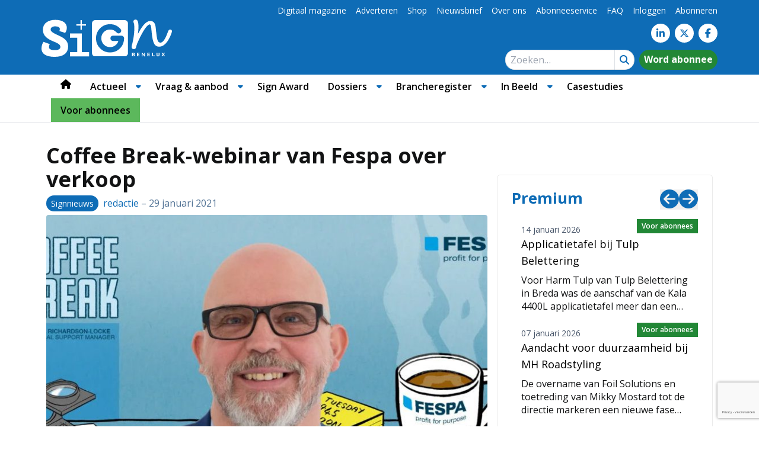

--- FILE ---
content_type: text/html; charset=UTF-8
request_url: https://www.sign.nl/signnieuws/coffee-break-webinar-van-fespa-over-verkoop/
body_size: 41254
content:
<!DOCTYPE html><html lang="nl-NL"><head><meta charset="UTF-8"><meta name="viewport" content="width=device-width, initial-scale=1, shrink-to-fit=no"> <script type="text/javascript">function emg_framework_maybe_execute(callback, ...args){
			if(typeof window[callback] == "function") {
				return window[callback](...args);
			}
			return false;
		}</script> <script type="text/javascript">/*  */
		var gpt_vars = {"targeting":{"allowCookies":"false","post":["125917","coffee-break-webinar-van-fespa-over-verkoop"],"tag":["fespa","sales","webinar"],"category":"signnieuws","post_type":"post","page_type":"singular"},"settings":{"allowCookies":false,"collapseEmptyDivs":true}};
		/*  */
        document.addEventListener('DOMContentLoaded', function() {
            window.consentManager.onConsentUpdate((cookiesAllowed, trackingAllowed) => {
                gpt_vars.targeting.allowCookies = cookiesAllowed;
                gpt_vars.settings.allowCookies = cookiesAllowed;
            });
        });</script> <meta name='robots' content='index, follow, max-image-preview:large, max-snippet:-1, max-video-preview:-1' /><style>img:is([sizes="auto" i], [sizes^="auto," i]) { contain-intrinsic-size: 3000px 1500px }</style> <script type="text/javascript">/*  */
window.koko_analytics = {"url":"https:\/\/www.sign.nl\/koko-analytics-collect.php","site_url":"https:\/\/www.sign.nl","post_id":125917,"path":"\/signnieuws\/coffee-break-webinar-van-fespa-over-verkoop\/","method":"cookie","use_cookie":true};
/*  */</script>  <script data-cfasync="false" data-pagespeed-no-defer>var gtm4wp_datalayer_name = "dataLayer";
	var dataLayer = dataLayer || [];
	const gtm4wp_use_sku_instead = 1;
	const gtm4wp_currency = 'EUR';
	const gtm4wp_product_per_impression = 10;
	const gtm4wp_clear_ecommerce = false;
	const gtm4wp_datalayer_max_timeout = 2000;

	const gtm4wp_scrollerscript_debugmode         = false;
	const gtm4wp_scrollerscript_callbacktime      = 100;
	const gtm4wp_scrollerscript_readerlocation    = 150;
	const gtm4wp_scrollerscript_contentelementid  = "content";
	const gtm4wp_scrollerscript_scannertime       = 60;</script> <script>window._wca = window._wca || [];</script> <title>Coffee Break-webinar van Fespa over verkoop - Sign Benelux</title><link rel="canonical" href="https://www.sign.nl/signnieuws/coffee-break-webinar-van-fespa-over-verkoop/" /><meta property="og:locale" content="nl_NL" /><meta property="og:type" content="article" /><meta property="og:title" content="Coffee Break-webinar van Fespa over verkoop - Sign Benelux" /><meta property="og:description" content="Fespa houdt op dinsdag 2 februari opnieuw een Coffee Break-webinar. Onderwerp: &quot;Hoe de verkoopaanpak opnieuw formuleren in de coronacrisis.&quot; Inschrijven kan gratis." /><meta property="og:url" content="https://www.sign.nl/signnieuws/coffee-break-webinar-van-fespa-over-verkoop/" /><meta property="og:site_name" content="Sign Benelux" /><meta property="article:publisher" content="https://www.facebook.com/SignNL/" /><meta property="article:published_time" content="2021-01-29T07:31:18+00:00" /><meta property="article:modified_time" content="2021-01-29T07:54:38+00:00" /><meta property="og:image" content="https://www.sign.nl/wp-content/uploads/2021/01/Fespa_Coffee_Break_webinar_campagnebeeld.jpg" /><meta property="og:image:width" content="907" /><meta property="og:image:height" content="531" /><meta property="og:image:type" content="image/jpeg" /><meta name="author" content="redactie" /><meta name="twitter:label1" content="Geschreven door" /><meta name="twitter:data1" content="redactie" /><meta name="twitter:label2" content="Geschatte leestijd" /><meta name="twitter:data2" content="1 minuut" /> <script type="application/ld+json" class="yoast-schema-graph">{"@context":"https://schema.org","@graph":[{"@type":"Article","@id":"https://www.sign.nl/signnieuws/coffee-break-webinar-van-fespa-over-verkoop/#article","isPartOf":{"@id":"https://www.sign.nl/signnieuws/coffee-break-webinar-van-fespa-over-verkoop/"},"author":{"name":"redactie","@id":"https://nlsignsta-punjur.savviihq.com/#/schema/person/36874f77bbbcf4b1fda7d2d967916878"},"headline":"Coffee Break-webinar van Fespa over verkoop","datePublished":"2021-01-29T07:31:18+00:00","dateModified":"2021-01-29T07:54:38+00:00","mainEntityOfPage":{"@id":"https://www.sign.nl/signnieuws/coffee-break-webinar-van-fespa-over-verkoop/"},"wordCount":123,"commentCount":0,"image":{"@id":"https://www.sign.nl/signnieuws/coffee-break-webinar-van-fespa-over-verkoop/#primaryimage"},"thumbnailUrl":"https://www.sign.nl/wp-content/uploads/2021/01/Fespa_Coffee_Break_webinar_campagnebeeld.jpg","keywords":["Fespa","sales","webinar"],"articleSection":["Signnieuws"],"inLanguage":"nl-NL","potentialAction":[{"@type":"CommentAction","name":"Comment","target":["https://www.sign.nl/signnieuws/coffee-break-webinar-van-fespa-over-verkoop/#respond"]}]},{"@type":"WebPage","@id":"https://www.sign.nl/signnieuws/coffee-break-webinar-van-fespa-over-verkoop/","url":"https://www.sign.nl/signnieuws/coffee-break-webinar-van-fespa-over-verkoop/","name":"Coffee Break-webinar van Fespa over verkoop - Sign Benelux","isPartOf":{"@id":"https://nlsignsta-punjur.savviihq.com/#website"},"primaryImageOfPage":{"@id":"https://www.sign.nl/signnieuws/coffee-break-webinar-van-fespa-over-verkoop/#primaryimage"},"image":{"@id":"https://www.sign.nl/signnieuws/coffee-break-webinar-van-fespa-over-verkoop/#primaryimage"},"thumbnailUrl":"https://www.sign.nl/wp-content/uploads/2021/01/Fespa_Coffee_Break_webinar_campagnebeeld.jpg","datePublished":"2021-01-29T07:31:18+00:00","dateModified":"2021-01-29T07:54:38+00:00","author":{"@id":"https://nlsignsta-punjur.savviihq.com/#/schema/person/36874f77bbbcf4b1fda7d2d967916878"},"breadcrumb":{"@id":"https://www.sign.nl/signnieuws/coffee-break-webinar-van-fespa-over-verkoop/#breadcrumb"},"inLanguage":"nl-NL","potentialAction":[{"@type":"ReadAction","target":["https://www.sign.nl/signnieuws/coffee-break-webinar-van-fespa-over-verkoop/"]}]},{"@type":"ImageObject","inLanguage":"nl-NL","@id":"https://www.sign.nl/signnieuws/coffee-break-webinar-van-fespa-over-verkoop/#primaryimage","url":"https://www.sign.nl/wp-content/uploads/2021/01/Fespa_Coffee_Break_webinar_campagnebeeld.jpg","contentUrl":"https://www.sign.nl/wp-content/uploads/2021/01/Fespa_Coffee_Break_webinar_campagnebeeld.jpg","width":907,"height":531},{"@type":"BreadcrumbList","@id":"https://www.sign.nl/signnieuws/coffee-break-webinar-van-fespa-over-verkoop/#breadcrumb","itemListElement":[{"@type":"ListItem","position":1,"name":"Home","item":"https://nlsignsta-punjur.savviihq.com/"},{"@type":"ListItem","position":2,"name":"Coffee Break-webinar van Fespa over verkoop"}]},{"@type":"WebSite","@id":"https://nlsignsta-punjur.savviihq.com/#website","url":"https://nlsignsta-punjur.savviihq.com/","name":"Sign Benelux","description":"Voor viscom maakindustrie","potentialAction":[{"@type":"SearchAction","target":{"@type":"EntryPoint","urlTemplate":"https://nlsignsta-punjur.savviihq.com/?s={search_term_string}"},"query-input":{"@type":"PropertyValueSpecification","valueRequired":true,"valueName":"search_term_string"}}],"inLanguage":"nl-NL"},{"@type":"Person","@id":"https://nlsignsta-punjur.savviihq.com/#/schema/person/36874f77bbbcf4b1fda7d2d967916878","name":"redactie","image":{"@type":"ImageObject","inLanguage":"nl-NL","@id":"https://nlsignsta-punjur.savviihq.com/#/schema/person/image/","url":"https://www.sign.nl/wp-content/litespeed/avatar/1206f81f5b8991ecb8edd4b132e1d4e0.jpg?ver=1768413007","contentUrl":"https://www.sign.nl/wp-content/litespeed/avatar/1206f81f5b8991ecb8edd4b132e1d4e0.jpg?ver=1768413007","caption":"redactie"}}]}</script> <link rel='dns-prefetch' href='//stats.wp.com' /><link rel="alternate" type="application/rss+xml" title="Sign Benelux &raquo; feed" href="https://www.sign.nl/feed/" /><link rel="alternate" type="application/rss+xml" title="Sign Benelux &raquo; reacties feed" href="https://www.sign.nl/comments/feed/" /><link rel="alternate" type="application/rss+xml" title="Sign Benelux &raquo; Coffee Break-webinar van Fespa over verkoop reacties feed" href="https://www.sign.nl/signnieuws/coffee-break-webinar-van-fespa-over-verkoop/feed/" /> <script>window.googlefc = window.googlefc || {};
window.googlefc.ccpa = window.googlefc.ccpa || {};
window.googlefc.callbackQueue = window.googlefc.callbackQueue || [];</script>  <script>(function(){/*

 Copyright The Closure Library Authors.
 SPDX-License-Identifier: Apache-2.0
*/
'use strict';var g=function(a){var b=0;return function(){return b<a.length?{done:!1,value:a[b++]}:{done:!0}}},l=this||self,m=/^[\w+/_-]+[=]{0,2}$/,p=null,q=function(){},r=function(a){var b=typeof a;if("object"==b)if(a){if(a instanceof Array)return"array";if(a instanceof Object)return b;var c=Object.prototype.toString.call(a);if("[object Window]"==c)return"object";if("[object Array]"==c||"number"==typeof a.length&&"undefined"!=typeof a.splice&&"undefined"!=typeof a.propertyIsEnumerable&&!a.propertyIsEnumerable("splice"))return"array";
if("[object Function]"==c||"undefined"!=typeof a.call&&"undefined"!=typeof a.propertyIsEnumerable&&!a.propertyIsEnumerable("call"))return"function"}else return"null";else if("function"==b&&"undefined"==typeof a.call)return"object";return b},u=function(a,b){function c(){}c.prototype=b.prototype;a.prototype=new c;a.prototype.constructor=a};var v=function(a,b){Object.defineProperty(l,a,{configurable:!1,get:function(){return b},set:q})};var y=function(a,b){this.b=a===w&&b||"";this.a=x},x={},w={};var aa=function(a,b){a.src=b instanceof y&&b.constructor===y&&b.a===x?b.b:"type_error:TrustedResourceUrl";if(null===p)b:{b=l.document;if((b=b.querySelector&&b.querySelector("script[nonce]"))&&(b=b.nonce||b.getAttribute("nonce"))&&m.test(b)){p=b;break b}p=""}b=p;b&&a.setAttribute("nonce",b)};var z=function(){return Math.floor(2147483648*Math.random()).toString(36)+Math.abs(Math.floor(2147483648*Math.random())^+new Date).toString(36)};var A=function(a,b){b=String(b);"application/xhtml+xml"===a.contentType&&(b=b.toLowerCase());return a.createElement(b)},B=function(a){this.a=a||l.document||document};B.prototype.appendChild=function(a,b){a.appendChild(b)};var C=function(a,b,c,d,e,f){try{var k=a.a,h=A(a.a,"SCRIPT");h.async=!0;aa(h,b);k.head.appendChild(h);h.addEventListener("load",function(){e();d&&k.head.removeChild(h)});h.addEventListener("error",function(){0<c?C(a,b,c-1,d,e,f):(d&&k.head.removeChild(h),f())})}catch(n){f()}};var ba=l.atob("aHR0cHM6Ly93d3cuZ3N0YXRpYy5jb20vaW1hZ2VzL2ljb25zL21hdGVyaWFsL3N5c3RlbS8xeC93YXJuaW5nX2FtYmVyXzI0ZHAucG5n"),ca=l.atob("WW91IGFyZSBzZWVpbmcgdGhpcyBtZXNzYWdlIGJlY2F1c2UgYWQgb3Igc2NyaXB0IGJsb2NraW5nIHNvZnR3YXJlIGlzIGludGVyZmVyaW5nIHdpdGggdGhpcyBwYWdlLg=="),da=l.atob("RGlzYWJsZSBhbnkgYWQgb3Igc2NyaXB0IGJsb2NraW5nIHNvZnR3YXJlLCB0aGVuIHJlbG9hZCB0aGlzIHBhZ2Uu"),ea=function(a,b,c){this.b=a;this.f=new B(this.b);this.a=null;this.c=[];this.g=!1;this.i=b;this.h=c},F=function(a){if(a.b.body&&!a.g){var b=
function(){D(a);l.setTimeout(function(){return E(a,3)},50)};C(a.f,a.i,2,!0,function(){l[a.h]||b()},b);a.g=!0}},D=function(a){for(var b=G(1,5),c=0;c<b;c++){var d=H(a);a.b.body.appendChild(d);a.c.push(d)}b=H(a);b.style.bottom="0";b.style.left="0";b.style.position="fixed";b.style.width=G(100,110).toString()+"%";b.style.zIndex=G(2147483544,2147483644).toString();b.style["background-color"]=I(249,259,242,252,219,229);b.style["box-shadow"]="0 0 12px #888";b.style.color=I(0,10,0,10,0,10);b.style.display=
"flex";b.style["justify-content"]="center";b.style["font-family"]="Roboto, Arial";c=H(a);c.style.width=G(80,85).toString()+"%";c.style.maxWidth=G(750,775).toString()+"px";c.style.margin="24px";c.style.display="flex";c.style["align-items"]="flex-start";c.style["justify-content"]="center";d=A(a.f.a,"IMG");d.className=z();d.src=ba;d.style.height="24px";d.style.width="24px";d.style["padding-right"]="16px";var e=H(a),f=H(a);f.style["font-weight"]="bold";f.textContent=ca;var k=H(a);k.textContent=da;J(a,
e,f);J(a,e,k);J(a,c,d);J(a,c,e);J(a,b,c);a.a=b;a.b.body.appendChild(a.a);b=G(1,5);for(c=0;c<b;c++)d=H(a),a.b.body.appendChild(d),a.c.push(d)},J=function(a,b,c){for(var d=G(1,5),e=0;e<d;e++){var f=H(a);b.appendChild(f)}b.appendChild(c);c=G(1,5);for(d=0;d<c;d++)e=H(a),b.appendChild(e)},G=function(a,b){return Math.floor(a+Math.random()*(b-a))},I=function(a,b,c,d,e,f){return"rgb("+G(Math.max(a,0),Math.min(b,255)).toString()+","+G(Math.max(c,0),Math.min(d,255)).toString()+","+G(Math.max(e,0),Math.min(f,
255)).toString()+")"},H=function(a){a=A(a.f.a,"DIV");a.className=z();return a},E=function(a,b){0>=b||null!=a.a&&0!=a.a.offsetHeight&&0!=a.a.offsetWidth||(fa(a),D(a),l.setTimeout(function(){return E(a,b-1)},50))},fa=function(a){var b=a.c;var c="undefined"!=typeof Symbol&&Symbol.iterator&&b[Symbol.iterator];b=c?c.call(b):{next:g(b)};for(c=b.next();!c.done;c=b.next())(c=c.value)&&c.parentNode&&c.parentNode.removeChild(c);a.c=[];(b=a.a)&&b.parentNode&&b.parentNode.removeChild(b);a.a=null};var ia=function(a,b,c,d,e){var f=ha(c),k=function(n){n.appendChild(f);l.setTimeout(function(){f?(0!==f.offsetHeight&&0!==f.offsetWidth?b():a(),f.parentNode&&f.parentNode.removeChild(f)):a()},d)},h=function(n){document.body?k(document.body):0<n?l.setTimeout(function(){h(n-1)},e):b()};h(3)},ha=function(a){var b=document.createElement("div");b.className=a;b.style.width="1px";b.style.height="1px";b.style.position="absolute";b.style.left="-10000px";b.style.top="-10000px";b.style.zIndex="-10000";return b};var K={},L=null;var M=function(){},N="function"==typeof Uint8Array,O=function(a,b){a.b=null;b||(b=[]);a.j=void 0;a.f=-1;a.a=b;a:{if(b=a.a.length){--b;var c=a.a[b];if(!(null===c||"object"!=typeof c||Array.isArray(c)||N&&c instanceof Uint8Array)){a.g=b-a.f;a.c=c;break a}}a.g=Number.MAX_VALUE}a.i={}},P=[],Q=function(a,b){if(b<a.g){b+=a.f;var c=a.a[b];return c===P?a.a[b]=[]:c}if(a.c)return c=a.c[b],c===P?a.c[b]=[]:c},R=function(a,b,c){a.b||(a.b={});if(!a.b[c]){var d=Q(a,c);d&&(a.b[c]=new b(d))}return a.b[c]};
M.prototype.h=N?function(){var a=Uint8Array.prototype.toJSON;Uint8Array.prototype.toJSON=function(){var b;void 0===b&&(b=0);if(!L){L={};for(var c="ABCDEFGHIJKLMNOPQRSTUVWXYZabcdefghijklmnopqrstuvwxyz0123456789".split(""),d=["+/=","+/","-_=","-_.","-_"],e=0;5>e;e++){var f=c.concat(d[e].split(""));K[e]=f;for(var k=0;k<f.length;k++){var h=f[k];void 0===L[h]&&(L[h]=k)}}}b=K[b];c=[];for(d=0;d<this.length;d+=3){var n=this[d],t=(e=d+1<this.length)?this[d+1]:0;h=(f=d+2<this.length)?this[d+2]:0;k=n>>2;n=(n&
3)<<4|t>>4;t=(t&15)<<2|h>>6;h&=63;f||(h=64,e||(t=64));c.push(b[k],b[n],b[t]||"",b[h]||"")}return c.join("")};try{return JSON.stringify(this.a&&this.a,S)}finally{Uint8Array.prototype.toJSON=a}}:function(){return JSON.stringify(this.a&&this.a,S)};var S=function(a,b){return"number"!==typeof b||!isNaN(b)&&Infinity!==b&&-Infinity!==b?b:String(b)};M.prototype.toString=function(){return this.a.toString()};var T=function(a){O(this,a)};u(T,M);var U=function(a){O(this,a)};u(U,M);var ja=function(a,b){this.c=new B(a);var c=R(b,T,5);c=new y(w,Q(c,4)||"");this.b=new ea(a,c,Q(b,4));this.a=b},ka=function(a,b,c,d){b=new T(b?JSON.parse(b):null);b=new y(w,Q(b,4)||"");C(a.c,b,3,!1,c,function(){ia(function(){F(a.b);d(!1)},function(){d(!0)},Q(a.a,2),Q(a.a,3),Q(a.a,1))})};var la=function(a,b){V(a,"internal_api_load_with_sb",function(c,d,e){ka(b,c,d,e)});V(a,"internal_api_sb",function(){F(b.b)})},V=function(a,b,c){a=l.btoa(a+b);v(a,c)},W=function(a,b,c){for(var d=[],e=2;e<arguments.length;++e)d[e-2]=arguments[e];e=l.btoa(a+b);e=l[e];if("function"==r(e))e.apply(null,d);else throw Error("API not exported.");};var X=function(a){O(this,a)};u(X,M);var Y=function(a){this.h=window;this.a=a;this.b=Q(this.a,1);this.f=R(this.a,T,2);this.g=R(this.a,U,3);this.c=!1};Y.prototype.start=function(){ma();var a=new ja(this.h.document,this.g);la(this.b,a);na(this)};
var ma=function(){var a=function(){if(!l.frames.googlefcPresent)if(document.body){var b=document.createElement("iframe");b.style.display="none";b.style.width="0px";b.style.height="0px";b.style.border="none";b.style.zIndex="-1000";b.style.left="-1000px";b.style.top="-1000px";b.name="googlefcPresent";document.body.appendChild(b)}else l.setTimeout(a,5)};a()},na=function(a){var b=Date.now();W(a.b,"internal_api_load_with_sb",a.f.h(),function(){var c;var d=a.b,e=l[l.btoa(d+"loader_js")];if(e){e=l.atob(e);
e=parseInt(e,10);d=l.btoa(d+"loader_js").split(".");var f=l;d[0]in f||"undefined"==typeof f.execScript||f.execScript("var "+d[0]);for(;d.length&&(c=d.shift());)d.length?f[c]&&f[c]!==Object.prototype[c]?f=f[c]:f=f[c]={}:f[c]=null;c=Math.abs(b-e);c=1728E5>c?0:c}else c=-1;0!=c&&(W(a.b,"internal_api_sb"),Z(a,Q(a.a,6)))},function(c){Z(a,c?Q(a.a,4):Q(a.a,5))})},Z=function(a,b){a.c||(a.c=!0,a=new l.XMLHttpRequest,a.open("GET",b,!0),a.send())};(function(a,b){l[a]=function(c){for(var d=[],e=0;e<arguments.length;++e)d[e-0]=arguments[e];l[a]=q;b.apply(null,d)}})("__d3lUW8vwsKlB__",function(a){"function"==typeof window.atob&&(a=window.atob(a),a=new X(a?JSON.parse(a):null),(new Y(a)).start())});}).call(this);

window.__d3lUW8vwsKlB__("[base64]");</script>  <script>const emgfFcAdvanced = true;
    const emgfFcPendingEcommerceEvents = [];

    if(emgfFcAdvanced) {
        window.dataLayer = window.dataLayer || [];
        const originalPush = window.dataLayer.push;
        window.dataLayer.push = function(obj) {
            if (obj.event && obj.ecommerce) {
                emgfFcPendingEcommerceEvents.push(obj);
                return;
            }
            return originalPush.apply(this, arguments);
        };
    }

    document.addEventListener('DOMContentLoaded', () => {
        window.consentManager.init();

        window.consentManager.onConsentUpdate((cookiesAllowed, trackingAllowed) => {
            const setConsentValues = (isGranted) => ({
                'functionality_storage': isGranted ? 'granted' : 'denied',
                'personalization_storage': isGranted ? 'granted' : 'denied',
                'analytics_storage': isGranted ? 'granted' : 'denied',
                'security_storage': isGranted ? 'granted' : 'denied',
                'ad_storage': isGranted && trackingAllowed ? 'granted' : 'denied',
                'ad_personalization': isGranted && trackingAllowed ? 'granted' : 'denied',
                'ad_user_data': isGranted && trackingAllowed ? 'granted' : 'denied',
            });

            let consent = setConsentValues(cookiesAllowed);

            if(trackingAllowed) {
                consent['analytics_storage'] = 'granted';
                consent['personalization_storage'] = 'granted';
            }

            gtag('consent', 'update', consent);

            if(emgfFcAdvanced) {
                window.dataLayer.push({ 'event': 'consent_update_complete' });

                if(emgfFcPendingEcommerceEvents.length > 0) {
                    emgfFcPendingEcommerceEvents.forEach(obj => {
                        window.dataLayer.push(obj);
                    });
                }
            }
        });

        if(emgfFcAdvanced) {
    		window.addEventListener('emgf_fc_loaded', function() {
    			window.dataLayer.push({ 'event': 'ga4_config_ready' });
    		});
        }
    })

    async function emg_framework_is_cookies_allowed() {
        var ConsentManager = window.consentManager;

        const consentStatus = ConsentManager.isConsentGiven();

        return consentStatus.cookies;
	}

	async function emg_framework_is_tracking_allowed() {
        var ConsentManager = window.consentManager;

		const consentStatus = ConsentManager.isConsentGiven();

        return consentStatus.tracking;
	}</script> <link data-optimized="1" rel='stylesheet' id='simple-lightbox-css' href='https://www.sign.nl/wp-content/litespeed/css/42188aad8b84fe2774de65495b1fdd54.css?ver=fdd54' type='text/css' media='all' /><link data-optimized="1" rel='stylesheet' id='wp-block-library-css' href='https://www.sign.nl/wp-content/litespeed/css/1cbb338577392fc584bbf972f86cec6b.css?ver=cec6b' type='text/css' media='all' /><style id='wp-block-library-theme-inline-css' type='text/css'>.wp-block-audio :where(figcaption){color:#555;font-size:13px;text-align:center}.is-dark-theme .wp-block-audio :where(figcaption){color:#ffffffa6}.wp-block-audio{margin:0 0 1em}.wp-block-code{border:1px solid #ccc;border-radius:4px;font-family:Menlo,Consolas,monaco,monospace;padding:.8em 1em}.wp-block-embed :where(figcaption){color:#555;font-size:13px;text-align:center}.is-dark-theme .wp-block-embed :where(figcaption){color:#ffffffa6}.wp-block-embed{margin:0 0 1em}.blocks-gallery-caption{color:#555;font-size:13px;text-align:center}.is-dark-theme .blocks-gallery-caption{color:#ffffffa6}:root :where(.wp-block-image figcaption){color:#555;font-size:13px;text-align:center}.is-dark-theme :root :where(.wp-block-image figcaption){color:#ffffffa6}.wp-block-image{margin:0 0 1em}.wp-block-pullquote{border-bottom:4px solid;border-top:4px solid;color:currentColor;margin-bottom:1.75em}.wp-block-pullquote cite,.wp-block-pullquote footer,.wp-block-pullquote__citation{color:currentColor;font-size:.8125em;font-style:normal;text-transform:uppercase}.wp-block-quote{border-left:.25em solid;margin:0 0 1.75em;padding-left:1em}.wp-block-quote cite,.wp-block-quote footer{color:currentColor;font-size:.8125em;font-style:normal;position:relative}.wp-block-quote:where(.has-text-align-right){border-left:none;border-right:.25em solid;padding-left:0;padding-right:1em}.wp-block-quote:where(.has-text-align-center){border:none;padding-left:0}.wp-block-quote.is-large,.wp-block-quote.is-style-large,.wp-block-quote:where(.is-style-plain){border:none}.wp-block-search .wp-block-search__label{font-weight:700}.wp-block-search__button{border:1px solid #ccc;padding:.375em .625em}:where(.wp-block-group.has-background){padding:1.25em 2.375em}.wp-block-separator.has-css-opacity{opacity:.4}.wp-block-separator{border:none;border-bottom:2px solid;margin-left:auto;margin-right:auto}.wp-block-separator.has-alpha-channel-opacity{opacity:1}.wp-block-separator:not(.is-style-wide):not(.is-style-dots){width:100px}.wp-block-separator.has-background:not(.is-style-dots){border-bottom:none;height:1px}.wp-block-separator.has-background:not(.is-style-wide):not(.is-style-dots){height:2px}.wp-block-table{margin:0 0 1em}.wp-block-table td,.wp-block-table th{word-break:normal}.wp-block-table :where(figcaption){color:#555;font-size:13px;text-align:center}.is-dark-theme .wp-block-table :where(figcaption){color:#ffffffa6}.wp-block-video :where(figcaption){color:#555;font-size:13px;text-align:center}.is-dark-theme .wp-block-video :where(figcaption){color:#ffffffa6}.wp-block-video{margin:0 0 1em}:root :where(.wp-block-template-part.has-background){margin-bottom:0;margin-top:0;padding:1.25em 2.375em}</style><style id='emg-customizer-testimonials-style-inline-css' type='text/css'>.emg-customizer-testimonials-block{margin:2rem 0}.emg-customizer-testimonials-block .overlap-section{position:relative}.emg-customizer-testimonials-block .carousel{align-items:stretch;display:flex}.emg-customizer-testimonials-block .testimonial-content{margin-left:auto;margin-right:auto;max-width:768px}.emg-customizer-testimonials-block .quote-symbol{color:rgba(0,0,0,.4);margin-bottom:1rem}.emg-customizer-testimonials-block .quote{color:rgba(0,0,0,.9);font-size:1.25rem;line-height:1.75rem;margin-bottom:2rem}.emg-customizer-testimonials-block .author{align-items:center;display:flex;gap:1rem}.emg-customizer-testimonials-block .avatar{background-position:50%;background-size:cover;border-radius:50%;height:65px;width:65px}.emg-customizer-testimonials-block .name{color:var(--primary);font-size:1rem;font-weight:600}.emg-customizer-testimonials-block .nav-container{align-items:center;display:flex;gap:.5rem;justify-content:center;margin-top:.5rem}.emg-customizer-testimonials-block .dot{color:rgba(0,0,0,.4)}.emg-customizer-testimonials-block .dot.tns-nav-active{color:rgba(0,0,0,.9)}.emg-customizer-testimonials-block .dot-icon{height:.625rem;width:.625rem}

/*# sourceMappingURL=block.css.map*/</style><link data-optimized="1" rel='stylesheet' id='mediaelement-css' href='https://www.sign.nl/wp-content/litespeed/css/bb3b28681d3010783df4a1ad4e20e241.css?ver=0e241' type='text/css' media='all' /><link data-optimized="1" rel='stylesheet' id='wp-mediaelement-css' href='https://www.sign.nl/wp-content/litespeed/css/2f8e74fc4f0d7029d345857ebd7e73fd.css?ver=e73fd' type='text/css' media='all' /><style id='jetpack-sharing-buttons-style-inline-css' type='text/css'>.jetpack-sharing-buttons__services-list{display:flex;flex-direction:row;flex-wrap:wrap;gap:0;list-style-type:none;margin:5px;padding:0}.jetpack-sharing-buttons__services-list.has-small-icon-size{font-size:12px}.jetpack-sharing-buttons__services-list.has-normal-icon-size{font-size:16px}.jetpack-sharing-buttons__services-list.has-large-icon-size{font-size:24px}.jetpack-sharing-buttons__services-list.has-huge-icon-size{font-size:36px}@media print{.jetpack-sharing-buttons__services-list{display:none!important}}.editor-styles-wrapper .wp-block-jetpack-sharing-buttons{gap:0;padding-inline-start:0}ul.jetpack-sharing-buttons__services-list.has-background{padding:1.25em 2.375em}</style><style id='global-styles-inline-css' type='text/css'>:root{--wp--preset--aspect-ratio--square: 1;--wp--preset--aspect-ratio--4-3: 4/3;--wp--preset--aspect-ratio--3-4: 3/4;--wp--preset--aspect-ratio--3-2: 3/2;--wp--preset--aspect-ratio--2-3: 2/3;--wp--preset--aspect-ratio--16-9: 16/9;--wp--preset--aspect-ratio--9-16: 9/16;--wp--preset--color--black: #000000;--wp--preset--color--cyan-bluish-gray: #abb8c3;--wp--preset--color--white: #ffffff;--wp--preset--color--pale-pink: #f78da7;--wp--preset--color--vivid-red: #cf2e2e;--wp--preset--color--luminous-vivid-orange: #ff6900;--wp--preset--color--luminous-vivid-amber: #fcb900;--wp--preset--color--light-green-cyan: #7bdcb5;--wp--preset--color--vivid-green-cyan: #00d084;--wp--preset--color--pale-cyan-blue: #8ed1fc;--wp--preset--color--vivid-cyan-blue: #0693e3;--wp--preset--color--vivid-purple: #9b51e0;--wp--preset--color--foreground: #000000;--wp--preset--color--background: #ffffff;--wp--preset--color--primary: #0e6cb6;--wp--preset--color--secondary: #dae9f6;--wp--preset--color--premium: #228736;--wp--preset--color--premium-light: #f4fef1;--wp--preset--color--lightest-gray: #ebebeb;--wp--preset--color--light-gray: #ebebeb;--wp--preset--color--medium-gray: #c0c0c0;--wp--preset--color--dark-gray: #444444;--wp--preset--color--dark: #232425;--wp--preset--gradient--vivid-cyan-blue-to-vivid-purple: linear-gradient(135deg,rgba(6,147,227,1) 0%,rgb(155,81,224) 100%);--wp--preset--gradient--light-green-cyan-to-vivid-green-cyan: linear-gradient(135deg,rgb(122,220,180) 0%,rgb(0,208,130) 100%);--wp--preset--gradient--luminous-vivid-amber-to-luminous-vivid-orange: linear-gradient(135deg,rgba(252,185,0,1) 0%,rgba(255,105,0,1) 100%);--wp--preset--gradient--luminous-vivid-orange-to-vivid-red: linear-gradient(135deg,rgba(255,105,0,1) 0%,rgb(207,46,46) 100%);--wp--preset--gradient--very-light-gray-to-cyan-bluish-gray: linear-gradient(135deg,rgb(238,238,238) 0%,rgb(169,184,195) 100%);--wp--preset--gradient--cool-to-warm-spectrum: linear-gradient(135deg,rgb(74,234,220) 0%,rgb(151,120,209) 20%,rgb(207,42,186) 40%,rgb(238,44,130) 60%,rgb(251,105,98) 80%,rgb(254,248,76) 100%);--wp--preset--gradient--blush-light-purple: linear-gradient(135deg,rgb(255,206,236) 0%,rgb(152,150,240) 100%);--wp--preset--gradient--blush-bordeaux: linear-gradient(135deg,rgb(254,205,165) 0%,rgb(254,45,45) 50%,rgb(107,0,62) 100%);--wp--preset--gradient--luminous-dusk: linear-gradient(135deg,rgb(255,203,112) 0%,rgb(199,81,192) 50%,rgb(65,88,208) 100%);--wp--preset--gradient--pale-ocean: linear-gradient(135deg,rgb(255,245,203) 0%,rgb(182,227,212) 50%,rgb(51,167,181) 100%);--wp--preset--gradient--electric-grass: linear-gradient(135deg,rgb(202,248,128) 0%,rgb(113,206,126) 100%);--wp--preset--gradient--midnight: linear-gradient(135deg,rgb(2,3,129) 0%,rgb(40,116,252) 100%);--wp--preset--font-size--small: .875rem;--wp--preset--font-size--medium: 1rem;--wp--preset--font-size--large: 1.25rem;--wp--preset--font-size--x-large: clamp(1.5rem, 3vw, 2.5rem);--wp--preset--font-family--default: Open Sans, Arial, sans-serif;--wp--preset--spacing--20: 0.44rem;--wp--preset--spacing--30: 0.67rem;--wp--preset--spacing--40: 1rem;--wp--preset--spacing--50: 1.5rem;--wp--preset--spacing--60: 2.25rem;--wp--preset--spacing--70: 3.38rem;--wp--preset--spacing--80: 5.06rem;--wp--preset--shadow--natural: 6px 6px 9px rgba(0, 0, 0, 0.2);--wp--preset--shadow--deep: 12px 12px 50px rgba(0, 0, 0, 0.4);--wp--preset--shadow--sharp: 6px 6px 0px rgba(0, 0, 0, 0.2);--wp--preset--shadow--outlined: 6px 6px 0px -3px rgba(255, 255, 255, 1), 6px 6px rgba(0, 0, 0, 1);--wp--preset--shadow--crisp: 6px 6px 0px rgba(0, 0, 0, 1);}:root { --wp--style--global--content-size: 1280px;--wp--style--global--wide-size: 1600px; }:where(body) { margin: 0; }.wp-site-blocks > .alignleft { float: left; margin-right: 2em; }.wp-site-blocks > .alignright { float: right; margin-left: 2em; }.wp-site-blocks > .aligncenter { justify-content: center; margin-left: auto; margin-right: auto; }:where(.wp-site-blocks) > * { margin-block-start: 1.5rem; margin-block-end: 0; }:where(.wp-site-blocks) > :first-child { margin-block-start: 0; }:where(.wp-site-blocks) > :last-child { margin-block-end: 0; }:root { --wp--style--block-gap: 1.5rem; }:root :where(.is-layout-flow) > :first-child{margin-block-start: 0;}:root :where(.is-layout-flow) > :last-child{margin-block-end: 0;}:root :where(.is-layout-flow) > *{margin-block-start: 1.5rem;margin-block-end: 0;}:root :where(.is-layout-constrained) > :first-child{margin-block-start: 0;}:root :where(.is-layout-constrained) > :last-child{margin-block-end: 0;}:root :where(.is-layout-constrained) > *{margin-block-start: 1.5rem;margin-block-end: 0;}:root :where(.is-layout-flex){gap: 1.5rem;}:root :where(.is-layout-grid){gap: 1.5rem;}.is-layout-flow > .alignleft{float: left;margin-inline-start: 0;margin-inline-end: 2em;}.is-layout-flow > .alignright{float: right;margin-inline-start: 2em;margin-inline-end: 0;}.is-layout-flow > .aligncenter{margin-left: auto !important;margin-right: auto !important;}.is-layout-constrained > .alignleft{float: left;margin-inline-start: 0;margin-inline-end: 2em;}.is-layout-constrained > .alignright{float: right;margin-inline-start: 2em;margin-inline-end: 0;}.is-layout-constrained > .aligncenter{margin-left: auto !important;margin-right: auto !important;}.is-layout-constrained > :where(:not(.alignleft):not(.alignright):not(.alignfull)){max-width: var(--wp--style--global--content-size);margin-left: auto !important;margin-right: auto !important;}.is-layout-constrained > .alignwide{max-width: var(--wp--style--global--wide-size);}body .is-layout-flex{display: flex;}.is-layout-flex{flex-wrap: wrap;align-items: center;}.is-layout-flex > :is(*, div){margin: 0;}body .is-layout-grid{display: grid;}.is-layout-grid > :is(*, div){margin: 0;}body{font-family: var(--wp--preset--font-family--default);padding-top: 0px;padding-right: 0px;padding-bottom: 0px;padding-left: 0px;}a:where(:not(.wp-element-button)){text-decoration: none;}h1, h2, h3, h4, h5, h6{font-family: var(--wp--preset--font-family--default);}:root :where(.wp-element-button, .wp-block-button__link){background-color: #32373c;border-width: 0;color: #fff;font-family: inherit;font-size: inherit;line-height: inherit;padding: calc(0.667em + 2px) calc(1.333em + 2px);text-decoration: none;}.has-black-color{color: var(--wp--preset--color--black) !important;}.has-cyan-bluish-gray-color{color: var(--wp--preset--color--cyan-bluish-gray) !important;}.has-white-color{color: var(--wp--preset--color--white) !important;}.has-pale-pink-color{color: var(--wp--preset--color--pale-pink) !important;}.has-vivid-red-color{color: var(--wp--preset--color--vivid-red) !important;}.has-luminous-vivid-orange-color{color: var(--wp--preset--color--luminous-vivid-orange) !important;}.has-luminous-vivid-amber-color{color: var(--wp--preset--color--luminous-vivid-amber) !important;}.has-light-green-cyan-color{color: var(--wp--preset--color--light-green-cyan) !important;}.has-vivid-green-cyan-color{color: var(--wp--preset--color--vivid-green-cyan) !important;}.has-pale-cyan-blue-color{color: var(--wp--preset--color--pale-cyan-blue) !important;}.has-vivid-cyan-blue-color{color: var(--wp--preset--color--vivid-cyan-blue) !important;}.has-vivid-purple-color{color: var(--wp--preset--color--vivid-purple) !important;}.has-foreground-color{color: var(--wp--preset--color--foreground) !important;}.has-background-color{color: var(--wp--preset--color--background) !important;}.has-primary-color{color: var(--wp--preset--color--primary) !important;}.has-secondary-color{color: var(--wp--preset--color--secondary) !important;}.has-premium-color{color: var(--wp--preset--color--premium) !important;}.has-premium-light-color{color: var(--wp--preset--color--premium-light) !important;}.has-lightest-gray-color{color: var(--wp--preset--color--lightest-gray) !important;}.has-light-gray-color{color: var(--wp--preset--color--light-gray) !important;}.has-medium-gray-color{color: var(--wp--preset--color--medium-gray) !important;}.has-dark-gray-color{color: var(--wp--preset--color--dark-gray) !important;}.has-dark-color{color: var(--wp--preset--color--dark) !important;}.has-black-background-color{background-color: var(--wp--preset--color--black) !important;}.has-cyan-bluish-gray-background-color{background-color: var(--wp--preset--color--cyan-bluish-gray) !important;}.has-white-background-color{background-color: var(--wp--preset--color--white) !important;}.has-pale-pink-background-color{background-color: var(--wp--preset--color--pale-pink) !important;}.has-vivid-red-background-color{background-color: var(--wp--preset--color--vivid-red) !important;}.has-luminous-vivid-orange-background-color{background-color: var(--wp--preset--color--luminous-vivid-orange) !important;}.has-luminous-vivid-amber-background-color{background-color: var(--wp--preset--color--luminous-vivid-amber) !important;}.has-light-green-cyan-background-color{background-color: var(--wp--preset--color--light-green-cyan) !important;}.has-vivid-green-cyan-background-color{background-color: var(--wp--preset--color--vivid-green-cyan) !important;}.has-pale-cyan-blue-background-color{background-color: var(--wp--preset--color--pale-cyan-blue) !important;}.has-vivid-cyan-blue-background-color{background-color: var(--wp--preset--color--vivid-cyan-blue) !important;}.has-vivid-purple-background-color{background-color: var(--wp--preset--color--vivid-purple) !important;}.has-foreground-background-color{background-color: var(--wp--preset--color--foreground) !important;}.has-background-background-color{background-color: var(--wp--preset--color--background) !important;}.has-primary-background-color{background-color: var(--wp--preset--color--primary) !important;}.has-secondary-background-color{background-color: var(--wp--preset--color--secondary) !important;}.has-premium-background-color{background-color: var(--wp--preset--color--premium) !important;}.has-premium-light-background-color{background-color: var(--wp--preset--color--premium-light) !important;}.has-lightest-gray-background-color{background-color: var(--wp--preset--color--lightest-gray) !important;}.has-light-gray-background-color{background-color: var(--wp--preset--color--light-gray) !important;}.has-medium-gray-background-color{background-color: var(--wp--preset--color--medium-gray) !important;}.has-dark-gray-background-color{background-color: var(--wp--preset--color--dark-gray) !important;}.has-dark-background-color{background-color: var(--wp--preset--color--dark) !important;}.has-black-border-color{border-color: var(--wp--preset--color--black) !important;}.has-cyan-bluish-gray-border-color{border-color: var(--wp--preset--color--cyan-bluish-gray) !important;}.has-white-border-color{border-color: var(--wp--preset--color--white) !important;}.has-pale-pink-border-color{border-color: var(--wp--preset--color--pale-pink) !important;}.has-vivid-red-border-color{border-color: var(--wp--preset--color--vivid-red) !important;}.has-luminous-vivid-orange-border-color{border-color: var(--wp--preset--color--luminous-vivid-orange) !important;}.has-luminous-vivid-amber-border-color{border-color: var(--wp--preset--color--luminous-vivid-amber) !important;}.has-light-green-cyan-border-color{border-color: var(--wp--preset--color--light-green-cyan) !important;}.has-vivid-green-cyan-border-color{border-color: var(--wp--preset--color--vivid-green-cyan) !important;}.has-pale-cyan-blue-border-color{border-color: var(--wp--preset--color--pale-cyan-blue) !important;}.has-vivid-cyan-blue-border-color{border-color: var(--wp--preset--color--vivid-cyan-blue) !important;}.has-vivid-purple-border-color{border-color: var(--wp--preset--color--vivid-purple) !important;}.has-foreground-border-color{border-color: var(--wp--preset--color--foreground) !important;}.has-background-border-color{border-color: var(--wp--preset--color--background) !important;}.has-primary-border-color{border-color: var(--wp--preset--color--primary) !important;}.has-secondary-border-color{border-color: var(--wp--preset--color--secondary) !important;}.has-premium-border-color{border-color: var(--wp--preset--color--premium) !important;}.has-premium-light-border-color{border-color: var(--wp--preset--color--premium-light) !important;}.has-lightest-gray-border-color{border-color: var(--wp--preset--color--lightest-gray) !important;}.has-light-gray-border-color{border-color: var(--wp--preset--color--light-gray) !important;}.has-medium-gray-border-color{border-color: var(--wp--preset--color--medium-gray) !important;}.has-dark-gray-border-color{border-color: var(--wp--preset--color--dark-gray) !important;}.has-dark-border-color{border-color: var(--wp--preset--color--dark) !important;}.has-vivid-cyan-blue-to-vivid-purple-gradient-background{background: var(--wp--preset--gradient--vivid-cyan-blue-to-vivid-purple) !important;}.has-light-green-cyan-to-vivid-green-cyan-gradient-background{background: var(--wp--preset--gradient--light-green-cyan-to-vivid-green-cyan) !important;}.has-luminous-vivid-amber-to-luminous-vivid-orange-gradient-background{background: var(--wp--preset--gradient--luminous-vivid-amber-to-luminous-vivid-orange) !important;}.has-luminous-vivid-orange-to-vivid-red-gradient-background{background: var(--wp--preset--gradient--luminous-vivid-orange-to-vivid-red) !important;}.has-very-light-gray-to-cyan-bluish-gray-gradient-background{background: var(--wp--preset--gradient--very-light-gray-to-cyan-bluish-gray) !important;}.has-cool-to-warm-spectrum-gradient-background{background: var(--wp--preset--gradient--cool-to-warm-spectrum) !important;}.has-blush-light-purple-gradient-background{background: var(--wp--preset--gradient--blush-light-purple) !important;}.has-blush-bordeaux-gradient-background{background: var(--wp--preset--gradient--blush-bordeaux) !important;}.has-luminous-dusk-gradient-background{background: var(--wp--preset--gradient--luminous-dusk) !important;}.has-pale-ocean-gradient-background{background: var(--wp--preset--gradient--pale-ocean) !important;}.has-electric-grass-gradient-background{background: var(--wp--preset--gradient--electric-grass) !important;}.has-midnight-gradient-background{background: var(--wp--preset--gradient--midnight) !important;}.has-small-font-size{font-size: var(--wp--preset--font-size--small) !important;}.has-medium-font-size{font-size: var(--wp--preset--font-size--medium) !important;}.has-large-font-size{font-size: var(--wp--preset--font-size--large) !important;}.has-x-large-font-size{font-size: var(--wp--preset--font-size--x-large) !important;}.has-default-font-family{font-family: var(--wp--preset--font-family--default) !important;}
:root :where(.wp-block-button .wp-block-button__link){background-color: var(--wp--preset--color--primary);border-radius: 1.5em;color: var(--wp--preset--color--white);font-size: var(--wp--preset--font-size--medium);font-weight: bold;padding-top: var(--wp--preset--spacing--20) !important;padding-right: clamp(1.5rem, 3vw, var(--wp--preset--spacing--50)) !important;padding-bottom: var(--wp--preset--spacing--20) !important;padding-left: clamp(1.5rem, 3vw, var(--wp--preset--spacing--50)) !important;}
:root :where(.wp-block-pullquote){font-size: 1.5em;line-height: 1.6;}
:root :where(p){font-family: var(--wp--preset--font-family--default);}</style><link data-optimized="1" rel='stylesheet' id='bsa-public-css-css' href='https://www.sign.nl/wp-content/litespeed/css/2864236bfa677790ed64a4f16323fb78.css?ver=3fb78' type='text/css' media='all' /><link data-optimized="1" rel='stylesheet' id='bsa-front-end-css-css' href='https://www.sign.nl/wp-content/litespeed/css/9ca262825ed1396132a910ced092aec7.css?ver=2aec7' type='text/css' media='all' /><link data-optimized="1" rel='stylesheet' id='emg-framework-css' href='https://www.sign.nl/wp-content/litespeed/css/4abd5453a2eb2a9f07c72bdd5d6355d3.css?ver=355d3' type='text/css' media='all' /><link data-optimized="1" rel='stylesheet' id='lightslider-css' href='https://www.sign.nl/wp-content/litespeed/css/0b5a02d6ee624c1af2b551240b6e66cb.css?ver=e66cb' type='text/css' media='all' /><link data-optimized="1" rel='stylesheet' id='flexslider-css' href='https://www.sign.nl/wp-content/litespeed/css/f620bcb38703bca019559c1f2a2a4da6.css?ver=a4da6' type='text/css' media='all' /><link data-optimized="1" rel='stylesheet' id='emg-premium-css' href='https://www.sign.nl/wp-content/litespeed/css/acbd8d09016abf8b055c190edbee0dbe.css?ver=e0dbe' type='text/css' media='all' /><link data-optimized="1" rel='stylesheet' id='woocommerce-layout-css' href='https://www.sign.nl/wp-content/litespeed/css/351d01fb63d4205b830d2ef9c777b4c1.css?ver=7b4c1' type='text/css' media='all' /><style id='woocommerce-layout-inline-css' type='text/css'>.infinite-scroll .woocommerce-pagination {
		display: none;
	}</style><link data-optimized="1" rel='stylesheet' id='woocommerce-smallscreen-css' href='https://www.sign.nl/wp-content/litespeed/css/f826ac1b688e5aef0017c43a03c0ff0d.css?ver=0ff0d' type='text/css' media='only screen and (max-width: 768px)' /><link data-optimized="1" rel='stylesheet' id='woocommerce-general-css' href='https://www.sign.nl/wp-content/litespeed/css/6a1b65a93119cf2dc1c73fca7f001718.css?ver=01718' type='text/css' media='all' /><style id='woocommerce-inline-inline-css' type='text/css'>.woocommerce form .form-row .required { visibility: visible; }</style><link data-optimized="1" rel='stylesheet' id='wp-polls-css' href='https://www.sign.nl/wp-content/litespeed/css/85689741315540b148fd4516429f298b.css?ver=f298b' type='text/css' media='all' /><style id='wp-polls-inline-css' type='text/css'>.wp-polls .pollbar {
	margin: 1px;
	font-size: 10px;
	line-height: 12px;
	height: 12px;
	background: #A91D25;
	border: 1px solid #ffffff;
}</style><link data-optimized="1" rel='stylesheet' id='add2home-css' href='https://www.sign.nl/wp-content/litespeed/css/0f31cd21ceebbb58e1e7618413483540.css?ver=83540' type='text/css' media='all' /><link data-optimized="1" rel='stylesheet' id='theme-styles-css' href='https://www.sign.nl/wp-content/litespeed/css/8c0082250ab9a15cbfec82b4339ad91e.css?ver=ad91e' type='text/css' media='all' /><link data-optimized="1" rel='stylesheet' id='emgc-general-css' href='https://www.sign.nl/wp-content/litespeed/css/09f3b48d3cbaa4bb0ca4be3f60ec416e.css?ver=c416e' type='text/css' media='all' /><link data-optimized="1" rel='stylesheet' id='fontawesome-css' href='https://www.sign.nl/wp-content/litespeed/css/8fe34c82966c97c764640bcf542ab785.css?ver=ab785' type='text/css' media='all' /><link data-optimized="1" rel='stylesheet' id='genericons-css' href='https://www.sign.nl/wp-content/litespeed/css/8f76ed4e44e0440e8326304530460776.css?ver=60776' type='text/css' media='all' /><link data-optimized="1" rel='stylesheet' id='jetpack-social-menu-css' href='https://www.sign.nl/wp-content/litespeed/css/219d9cf9c27a435f2d932b359cc22dc8.css?ver=22dc8' type='text/css' media='all' /> <script type="text/javascript" src="https://www.sign.nl/wp-includes/js/jquery/jquery.min.js" id="jquery-core-js"></script> <script data-optimized="1" type="text/javascript" src="https://www.sign.nl/wp-content/litespeed/js/6ee014d740cc8f998ba56206bfe2a4fc.js?ver=2a4fc" id="jquery-migrate-js"></script> <script data-optimized="1" type="text/javascript" src="https://www.sign.nl/wp-content/litespeed/js/3bc32731a81e593a0fe816708c41085e.js?ver=1085e" id="emg-customizer-block-testimonials-js"></script> <script data-optimized="1" type="text/javascript" src="https://www.sign.nl/wp-content/litespeed/js/c32db3510cca57df01177930a472b8a4.js?ver=2b8a4" id="bsa-public-functions-js-min-js"></script> <script data-optimized="1" type="text/javascript" src="https://www.sign.nl/wp-content/litespeed/js/42f2b3e9c4484662ea1f325db38e2c5c.js?ver=e2c5c" id="bsa-front-end-js-min-js"></script> <script data-optimized="1" type="text/javascript" src="https://www.sign.nl/wp-content/litespeed/js/c32b1ce6a6afbb2ac5979e2c9871a15f.js?ver=1a15f" id="lightslider-js"></script> <script data-optimized="1" type="text/javascript" src="https://www.sign.nl/wp-content/litespeed/js/97846f9eb4a16e9af33e35ee93dc040e.js?ver=c040e" id="emg-framework-js"></script> <script data-optimized="1" type="text/javascript" src="https://www.sign.nl/wp-content/litespeed/js/c10a2a14c50ea9ba20947dfdd8d129d9.js?ver=129d9" id="wc-jquery-blockui-js" defer="defer" data-wp-strategy="defer"></script> <script type="text/javascript" id="wc-add-to-cart-js-extra">/*  */
var wc_add_to_cart_params = {"ajax_url":"\/wp-admin\/admin-ajax.php","wc_ajax_url":"\/?wc-ajax=%%endpoint%%","i18n_view_cart":"Bekijk winkelwagen","cart_url":"https:\/\/www.sign.nl\/winkelmand\/","is_cart":"","cart_redirect_after_add":"no"};
/*  */</script> <script data-optimized="1" type="text/javascript" src="https://www.sign.nl/wp-content/litespeed/js/b32c91bcc838c39435d86098301c596a.js?ver=c596a" id="wc-add-to-cart-js" defer="defer" data-wp-strategy="defer"></script> <script data-optimized="1" type="text/javascript" src="https://www.sign.nl/wp-content/litespeed/js/8186879ad7f9a5ea280956c1ca9c4e38.js?ver=c4e38" id="wc-js-cookie-js" defer="defer" data-wp-strategy="defer"></script> <script type="text/javascript" id="woocommerce-js-extra">/*  */
var woocommerce_params = {"ajax_url":"\/wp-admin\/admin-ajax.php","wc_ajax_url":"\/?wc-ajax=%%endpoint%%","i18n_password_show":"Wachtwoord weergeven","i18n_password_hide":"Wachtwoord verbergen"};
/*  */</script> <script data-optimized="1" type="text/javascript" src="https://www.sign.nl/wp-content/litespeed/js/40bb9dce1ee4d34f192b8a2371c489e5.js?ver=489e5" id="woocommerce-js" defer="defer" data-wp-strategy="defer"></script> <script data-optimized="1" type="text/javascript" src="https://www.sign.nl/wp-content/litespeed/js/721c69fdb8b3bed53bc7cb8b13b46cf0.js?ver=46cf0" id="gtm4wp-scroll-tracking-js"></script> <script type="text/javascript" src="https://stats.wp.com/s-202603.js" id="woocommerce-analytics-js" defer="defer" data-wp-strategy="defer"></script> <link rel="https://api.w.org/" href="https://www.sign.nl/wp-json/" /><link rel="alternate" title="JSON" type="application/json" href="https://www.sign.nl/wp-json/wp/v2/posts/125917" /><link rel="EditURI" type="application/rsd+xml" title="RSD" href="https://www.sign.nl/xmlrpc.php?rsd" /><meta name="generator" content="WordPress 6.8.3" /><meta name="generator" content="WooCommerce 10.4.3" /><link rel='shortlink' href='https://www.sign.nl/?p=125917' /><link rel="alternate" title="oEmbed (JSON)" type="application/json+oembed" href="https://www.sign.nl/wp-json/oembed/1.0/embed?url=https%3A%2F%2Fwww.sign.nl%2Fsignnieuws%2Fcoffee-break-webinar-van-fespa-over-verkoop%2F" /><link rel="alternate" title="oEmbed (XML)" type="text/xml+oembed" href="https://www.sign.nl/wp-json/oembed/1.0/embed?url=https%3A%2F%2Fwww.sign.nl%2Fsignnieuws%2Fcoffee-break-webinar-van-fespa-over-verkoop%2F&#038;format=xml" />
 <script async='async' src='https://securepubads.g.doubleclick.net/tag/js/gpt.js'></script> <script>var googletag = googletag || {}; 
  googletag.cmd = googletag.cmd || [];
  window.googletag = window.googletag || {cmd: []};</script> <script type='text/javascript'>googletag.cmd.push(function () {
        var as_screen_width = window.innerWidth;
        if (as_screen_width >= 1025) { // browser window width is greater then 1025 pixels.
                googletag.defineSlot('/4685370/OSI_top_billboard_leaderboard', [[980, 90], [980, 120], [970,250], [970, 90], [728, 90]], 'div-gpt-ad-207297578135675837-1').addService(googletag.pubads());
                googletag.defineSlot('/4685370/OSI_top_leaderboard', [[728, 90], [468, 60]], 'div-gpt-ad-207297578135675837-2').addService(googletag.pubads());
                googletag.defineSlot('/4685370/OSI_mid_leaderboard', [[728, 90], [468, 60]], 'div-gpt-ad-207297578135675837-3').addService(googletag.pubads());
                googletag.defineSlot('/4685370/OSI_bot_leaderboard', [[728, 90], [468, 60]], 'div-gpt-ad-207297578135675837-4').addService(googletag.pubads());
				googletag.defineSlot('/4685370/OSI_wallpaper_left', [[120, 600], [145, 650]], 'div-gpt-ad-207297578135675837-40').addService(googletag.pubads());
                googletag.defineSlot('/4685370/OSI_wallpaper_right', [[120, 600], [145, 650]], 'div-gpt-ad-207297578135675837-41').addService(googletag.pubads());

        }
        else if (as_screen_width >= 770) { // browser window width is greater then 770 pixels.
                googletag.defineSlot('/4685370/OSI_top_billboard_leaderboard', [728, 90], 'div-gpt-ad-207297578135675837-1').addService(googletag.pubads());
                googletag.defineSlot('/4685370/OSI_top_leaderboard', [[728, 90], [468, 60]], 'div-gpt-ad-207297578135675837-2').addService(googletag.pubads());
                googletag.defineSlot('/4685370/OSI_mid_leaderboard', [[728, 90], [468, 60]], 'div-gpt-ad-207297578135675837-3').addService(googletag.pubads());
                googletag.defineSlot('/4685370/OSI_bot_leaderboard', [[728, 90], [468, 60]], 'div-gpt-ad-207297578135675837-4').addService(googletag.pubads());
 
        }
        if (as_screen_width <= 480) { // browser window width is smaller then 480 pixels.              
                googletag.defineSlot('/4685370/OSI_mobile_1_smartphone-banner', [[320, 50], [320, 100]], 'div-gpt-ad-207297578135675837-50').addService(googletag.pubads());
                googletag.defineSlot('/4685370/OSI_mobile_2_rectangle', [[320, 50], [320, 100], [320, 250], [300, 250]], 'div-gpt-ad-207297578135675837-51').addService(googletag.pubads());
                googletag.defineSlot('/4685370/OSI_mobile_3_rectangle', [[320, 50], [320, 100], [320, 250], [300, 250]], 'div-gpt-ad-207297578135675837-52').addService(googletag.pubads());
                googletag.defineSlot('/4685370/OSI_mobile_4_rectangle', [[320, 50], [320, 100], [320, 250], [300, 250]], 'div-gpt-ad-207297578135675837-53').addService(googletag.pubads());
                googletag.defineSlot('/4685370/OSI_mobile_5_rectangle', [[320, 50], [320, 100], [320, 250], [300, 250]], 'div-gpt-ad-207297578135675837-54').addService(googletag.pubads());

                googletag.defineSlot('/4685370/OSI_mobile_logolink', [[336, 40], [336, 70]], 'div-gpt-ad-207297578135675837-24').setTargeting('pos', ['1']).addService(googletag.pubads());
                googletag.defineSlot('/4685370/OSI_mobile_logolink', [[336, 40], [336, 70]], 'div-gpt-ad-207297578135675837-25').setTargeting('pos', ['2']).addService(googletag.pubads());
                googletag.defineSlot('/4685370/OSI_mobile_logolink', [[336, 40], [336, 70]], 'div-gpt-ad-207297578135675837-26').setTargeting('pos', ['3']).addService(googletag.pubads());

			    googletag.defineSlot('/4685370/OSI_mobile_marketing', [[336, 280], [300, 250]], 'div-gpt-ad-207297578135675837-61').addService(googletag.pubads());
                googletag.defineOutOfPageSlot('/4685370/OSI_mobile_interstitial', 'div-gpt-ad-207297578135675837-20').addService(googletag.pubads());
 
        }
        else { // browser window width fits all devices but mobile.
                googletag.defineSlot('/4685370/OSI_top_rectangle', [[336, 600], [336, 280], [336, 600], [300, 600]], 'div-gpt-ad-207297578135675837-6').addService(googletag.pubads());
                googletag.defineSlot('/4685370/OSI_mid_rectangle', [[336, 600], [336, 280], [336, 600], [300, 600]], 'div-gpt-ad-207297578135675837-7').addService(googletag.pubads());
                googletag.defineSlot('/4685370/OSI_bot_rectangle', [[336, 600], [336, 280], [336, 600], [300, 600]], 'div-gpt-ad-207297578135675837-8').addService(googletag.pubads());

                googletag.defineSlot('/4685370/OSI_logolink', [[336, 40], [336, 70]], 'div-gpt-ad-207297578135675837-9').setTargeting('pos', ['1']).addService(googletag.pubads());
                googletag.defineSlot('/4685370/OSI_logolink', [[336, 40], [336, 70]], 'div-gpt-ad-207297578135675837-10').setTargeting('pos', ['2']).addService(googletag.pubads());
                googletag.defineSlot('/4685370/OSI_logolink', [[336, 40], [336, 70]], 'div-gpt-ad-207297578135675837-11').setTargeting('pos', ['3']).addService(googletag.pubads());

			    googletag.defineSlot('/4685370/OSI_marketing', [[365, 280], [336, 280]], 'div-gpt-ad-207297578135675837-60').addService(googletag.pubads());     
                googletag.defineOutOfPageSlot('/4685370/OSI_interstitial', 'div-gpt-ad-207297578135675837-0').addService(googletag.pubads());
        }
 	if ("gpt_vars" in window) {
            for (var key in gpt_vars.targeting ) {
                if (gpt_vars.targeting[key] != null) {
                    googletag.pubads().setTargeting(key, gpt_vars.targeting[key]);
                }
                if ( gpt_vars.settings.collapseEmptyDivs == true ) {
                    googletag.pubads().collapseEmptyDivs();
                }
                if ( gpt_vars.settings.allowCookies != true) {
                    googletag.pubads().setCookieOptions(1);
                    googletag.pubads().setRequestNonPersonalizedAds(1); 
                } else {
                    googletag.pubads().setRequestNonPersonalizedAds(); 
                }
            }
        }
        googletag.pubads().enableSingleRequest();
        googletag.pubads().collapseEmptyDivs();
        googletag.enableServices();
    });</script>  <script src="https://campaign3-webpush.ternairsoftware.com/publicwebpush/TernairWebPushSDK" async=""></script> <script>window.TernairWebPush = window.TernairWebPush || [];
        TernairWebPush.push(function() {
            TernairWebPush.init({
                webPushId: "wp-389aaa3b-1b7a-4e7e-88a3-92a29e0db5e8",
                subscribeUrl: "https://campaign3-webhook.ternairsoftware.com//webpush/register",
                client: "eisma",
            });
        });</script> <link rel="manifest" href="/manifest.json"><script type="text/javascript">if ('serviceWorker' in navigator) {
                window.addEventListener('load', function() {
                    navigator.serviceWorker.register('https://www.sign.nl/service-worker.js').then(function(registration) {
                        console.log('ServiceWorker registration successful with scope: ', registration.scope);
                    }, function(err) {
                        console.log('ServiceWorker registration failed: ', err);
                    });
                });
            }</script> <style>img#wpstats{display:none}</style>
 <script data-cfasync="false" data-pagespeed-no-defer>var dataLayer_content = {"visitorLoginState":"logged-out","visitorType":"visitor-logged-out","visitorRegistrationDate":"","visitorUsername":"","pageTitle":"Coffee Break-webinar van Fespa over verkoop - Sign Benelux","pagePostType":"post","pagePostType2":"single-post","pageCategory":["signnieuws"],"pageAttributes":["fespa","sales","webinar"],"pagePostAuthor":"redactie","pagePostTerms":{"category":["Signnieuws"],"post_tag":["Fespa","sales","webinar"],"meta":{"onesignal_meta_box_present":1,"onesignal_send_notification":"","onesignal_modify_title_and_content":"","onesignal_notification_custom_heading":null,"onesignal_notification_custom_content":null,"Views":8}},"browserName":"","browserVersion":"","browserEngineName":"","browserEngineVersion":"","osName":"","osVersion":"","deviceType":"bot","deviceManufacturer":"","deviceModel":"","cartContent":{"totals":{"applied_coupons":[],"discount_total":0,"subtotal":0,"total":0},"items":[]},"pageIsPremium":0,"visitorIsPremium":0};
	dataLayer.push( dataLayer_content );</script> <script data-cfasync="false" data-pagespeed-no-defer>if (typeof gtag == "undefined") {
			function gtag(){dataLayer.push(arguments);}
		}

		gtag("consent", "default", {
			"analytics_storage": "denied",
			"ad_storage": "denied",
			"ad_user_data": "denied",
			"ad_personalization": "denied",
			"functionality_storage": "denied",
			"security_storage": "denied",
			"personalization_storage": "denied",
		});</script> <script data-cfasync="false" data-pagespeed-no-defer>(function(w,d,s,l,i){w[l]=w[l]||[];w[l].push({'gtm.start':
new Date().getTime(),event:'gtm.js'});var f=d.getElementsByTagName(s)[0],
j=d.createElement(s),dl=l!='dataLayer'?'&l='+l:'';j.async=true;j.src=
'//www.googletagmanager.com/gtm.js?id='+i+dl;f.parentNode.insertBefore(j,f);
})(window,document,'script','dataLayer','GTM-539QVH8');</script> 	<style type="text/css">h1 { font-size:3rem; }h2 { font-size:1.8rem; }h6 { font-size:1rem; }
		@media (max-width: 575px) {
			
			h1 { font-size: 1.6rem; }

			
			h2 { font-size: 1.4rem; }

			
			h3 { font-size: 1.2rem; }

			
			h4 { font-size: 1.1rem; }

			
			h5 { font-size: 1rem; }

			
			h6 { font-size: 0.8rem; }

					}</style>
<noscript><style>.woocommerce-product-gallery{ opacity: 1 !important; }</style></noscript><meta name="onesignal" content="wordpress-plugin"/> <script>window.OneSignalDeferred = window.OneSignalDeferred || [];

      OneSignalDeferred.push(function(OneSignal) {
        var oneSignal_options = {};
        window._oneSignalInitOptions = oneSignal_options;

        oneSignal_options['serviceWorkerParam'] = { scope: '/' };
oneSignal_options['serviceWorkerPath'] = 'OneSignalSDKWorker.js.php';

        OneSignal.Notifications.setDefaultUrl("https://www.sign.nl");

        oneSignal_options['wordpress'] = true;
oneSignal_options['appId'] = 'd77221fb-a862-4d90-890b-497a35a5da10';
oneSignal_options['allowLocalhostAsSecureOrigin'] = true;
oneSignal_options['welcomeNotification'] = { };
oneSignal_options['welcomeNotification']['title'] = "Sign.NL";
oneSignal_options['welcomeNotification']['message'] = "Bedankt voor je aanmelding";
oneSignal_options['welcomeNotification']['url'] = "https://www.sign.nl";
oneSignal_options['path'] = "https://www.sign.nl/wp-content/plugins/onesignal-free-web-push-notifications/sdk_files/";
oneSignal_options['promptOptions'] = { };
oneSignal_options['promptOptions']['actionMessage'] = "Waardevolle ondernemerstips? Mis niets, met notificaties van Sign.NL";
oneSignal_options['promptOptions']['acceptButtonText'] = "Ja, prima";
oneSignal_options['promptOptions']['cancelButtonText'] = "Nee";
oneSignal_options['promptOptions']['siteName'] = "https://www.sign.nl";
oneSignal_options['notifyButton'] = { };
oneSignal_options['notifyButton']['enable'] = true;
oneSignal_options['notifyButton']['position'] = 'bottom-right';
oneSignal_options['notifyButton']['theme'] = 'default';
oneSignal_options['notifyButton']['size'] = 'medium';
oneSignal_options['notifyButton']['showCredit'] = true;
oneSignal_options['notifyButton']['text'] = {};
oneSignal_options['notifyButton']['text']['tip.state.unsubscribed'] = 'Je bent afgemeld van notificaties van Sign.nl';
oneSignal_options['notifyButton']['text']['tip.state.subscribed'] = 'Je bent nu aangemeld voor notificaties van Sign.nl';
oneSignal_options['notifyButton']['text']['tip.state.blocked'] = 'Je hebt notificaties geblokkeerd';
oneSignal_options['notifyButton']['text']['message.action.subscribed'] = 'Bedankt voor je aanmelding!';
oneSignal_options['notifyButton']['text']['message.action.resubscribed'] = 'Je hebt je opnieuw aangemeld voor notificaties.';
oneSignal_options['notifyButton']['text']['message.action.unsubscribed'] = 'Je zult geen notificaties meer ontvangen.';
oneSignal_options['notifyButton']['text']['dialog.main.title'] = 'Beheer pushnotificaties';
oneSignal_options['notifyButton']['text']['dialog.main.button.subscribe'] = 'Aanmelden';
oneSignal_options['notifyButton']['text']['dialog.main.button.unsubscribe'] = 'Afmelden';
oneSignal_options['notifyButton']['text']['dialog.blocked.title'] = 'Notificaties deblokkeren';
oneSignal_options['notifyButton']['text']['dialog.blocked.message'] = 'Volg de volgende instructies om notificaties toe te staan:';
oneSignal_options['notifyButton']['offset'] = {};
oneSignal_options['notifyButton']['offset']['bottom'] = '100px';
              OneSignal.init(window._oneSignalInitOptions);
              OneSignal.Slidedown.promptPush()      });

      function documentInitOneSignal() {
        var oneSignal_elements = document.getElementsByClassName("OneSignal-prompt");

        var oneSignalLinkClickHandler = function(event) { OneSignal.Notifications.requestPermission(); event.preventDefault(); };        for(var i = 0; i < oneSignal_elements.length; i++)
          oneSignal_elements[i].addEventListener('click', oneSignalLinkClickHandler, false);
      }

      if (document.readyState === 'complete') {
           documentInitOneSignal();
      }
      else {
           window.addEventListener("load", function(event){
               documentInitOneSignal();
          });
      }</script> <link rel="icon" href="https://www.sign.nl/wp-content/uploads/2023/12/cropped-Favicon-Sign-Benelux-512x512-1-32x32.png" sizes="32x32" /><link rel="icon" href="https://www.sign.nl/wp-content/uploads/2023/12/cropped-Favicon-Sign-Benelux-512x512-1-192x192.png" sizes="192x192" /><link rel="apple-touch-icon" href="https://www.sign.nl/wp-content/uploads/2023/12/cropped-Favicon-Sign-Benelux-512x512-1-180x180.png" /><meta name="msapplication-TileImage" content="https://www.sign.nl/wp-content/uploads/2023/12/cropped-Favicon-Sign-Benelux-512x512-1-270x270.png" /> <script type="text/javascript">var addToHomeConfig = {
			message: 'Installeer deze webapp op je %device: tik %icon en dan <strong>Voeg toe aan beginscherm</strong>.',
			touchIcon: true		};

		jQuery(document).ready(function() {
			if (typeof addToHome.init === "function") {
				var userAgent = navigator.userAgent || navigator.vendor || window.opera;
				if (/iPad|iPhone|iPod/.test(userAgent) && !window.MSStream) {
					addToHome.init();
				}
			}
		});</script> <style type="text/css" id="wp-custom-css">.emgp-popup-content, .emgp-popup-content p {
	color: black !important;
}</style></head><body class="wp-singular post-template-default single single-post postid-125917 single-format-standard wp-embed-responsive wp-theme-emg-customizer wp-child-theme-emgc-signnl theme-emg-customizer woocommerce-no-js group-blog" lang="nl-NL"><a href="#main" class="visually-hidden-focusable" id="skip-link">Ga naar hoofdinhoud</a><div id="wrapper"><div class="before-header"><div class="container before-header" role="complementary"><div class="emg-framework-hide-sm block-117932 block-osi_top_billboard_leaderboard block-ad"><div class="text-center"><div class="emg-framework-google-ad" id="div-gpt-ad-207297578135675837-1" role="complementary" aria-label="Google Ad"></div></div></div></div></div><header id="header" class="fixed md:relative w-full floating-header bg-primary"><div class="container py-1 sm:py-2"><div class="utility-container hidden md:flex justify-end print:hidden"><nav class="utility-nav"><ul class="menu utility-menu nav justify-end" role="list"><li class="menu-item menu-item-type-custom menu-item-object-custom nav-item"><a href="https://www.sign.nl/vakblad/" class="nav-link">Digitaal magazine</a></li><li class="menu-item menu-item-type-custom menu-item-object-custom nav-item"><a target="_blank" href="https://adverterenbijeisma.nl/uitgave/sign-magazine/" class="nav-link">Adverteren</a></li><li class="menu-item menu-item-type-post_type menu-item-object-page nav-item"><a href="https://www.sign.nl/shop/" class="nav-link">Shop</a></li><li class="menu-item menu-item-type-post_type menu-item-object-page nav-item"><a href="https://www.sign.nl/nieuwsbrief/" class="nav-link">Nieuwsbrief</a></li><li class="menu-item menu-item-type-post_type menu-item-object-page nav-item"><a href="https://www.sign.nl/over-ons/" class="nav-link">Over ons</a></li><li class="menu-item menu-item-type-post_type menu-item-object-page nav-item"><a href="https://www.sign.nl/abonneeservice/" class="nav-link">Abonneeservice</a></li><li class="menu-item menu-item-type-post_type menu-item-object-page nav-item"><a href="https://www.sign.nl/faq-veelgestelde-vragen/" class="nav-link">FAQ</a></li><li class="visible-xs visible-sm hide-if-logged-in menu-item menu-item-type-custom menu-item-object-custom nav-item"><a href="/inloggen/" class="nav-link">Inloggen</a></li><li class="visible-xs visible-sm hide-if-not-logged-in menu-item menu-item-type-custom menu-item-object-custom nav-item"><a href="/uitloggen/" class="nav-link">Uitloggen</a></li><li class="notice menu-item menu-item-type-custom menu-item-object-custom nav-item"><a target="_blank" href="https://mijn.sign.nl/abonnementen" class="nav-link">Abonneren</a></li></ul></nav></div><div class="flex justify-between"><div class="w-2/3 md:w-1/2 site-logo"><div class="navbar-brand -mb-1 md:!my-0 max-w-[150px] md:max-w-[220px]">
<a rel="home" href="https://www.sign.nl/" title="Sign Benelux" class=" text-white">
<svg x="0px" y="0px" viewBox="0 0 572 162.8" style="enable-background:new 0 0 572 162.8;" xml:space="preserve" class="w-full h-auto">
<path fill="currentColor" d="M71.4,67.9c-19.8-9.1-31.3-15.1-31.3-24.2c0-8.9,7.3-13.9,20-13.9c11.3,0,20.2,3,20.2,11.5
c0,3.6-1.2,7.7-2,8.9l25.4,8.1c4.2-5.9,7.3-13.9,7.3-21.8c0-19.8-15.8-35.1-50.5-35.1C29,1.4,6,16.7,6,44.2
C6,72.3,26.8,85,53.1,95.9c19.2,7.9,29.5,13.1,29.5,23.6c0,10.3-9.5,13.9-25.2,13.9c-16.4,0-24.6-4.4-24.6-13.1
c0-5.5,1.6-9.3,3.4-13.1L8.7,97.3c-5,7.1-8.7,17.8-8.7,28.9c0,28.1,28.5,36.6,57.8,36.6c38.6,0,59-17,59-45
C116.7,90.3,95.9,79,71.4,67.9z M177,60.7h-52v18.5h31.9v62.9H125v18.5h83.9v-18.5H177V60.7z M406.7,152.6c1.4-0.8,2.2-2,2.2-3.6
c0-2.6-2.1-4.2-5-4.2h-7.3v15.7h7.8c3.1,0,4.9-1.9,4.9-4.3C409.3,154.6,408.5,153.3,406.7,152.6z M400.4,148h2.8
c1.1,0,1.7,0.8,1.7,1.6c0,0.8-0.6,1.6-1.6,1.6h-2.9V148z M403.5,157.4h-3.1v-3.2h3.1c1.1,0,1.7,0.8,1.7,1.6
C405.2,156.5,404.6,157.4,403.5,157.4z M488.6,144.8h-3.8v15.7h11.7v-3.2h-7.9V144.8z M541.7,144.8h-4.4l-3.4,4.9l-3.4-4.9h-4.4
l5.6,7.6l-5.9,8h4.4l3.7-5.4l3.7,5.4h4.4l-5.9-8L541.7,144.8z M513.7,154.7c0,1.7-1.1,2.8-2.9,2.8c-1.7,0-2.8-1.1-2.8-2.8v-9.8
h-3.8v10c0,3.7,2.4,5.9,6.6,5.9c4.1,0,6.6-2.2,6.6-5.9v-10h-3.8L513.7,154.7L513.7,154.7z M564.2,43.5c-5.7,0-8.2,5.4-9.7,9.4
c-0.3,0.8-0.6,1.7-1,2.8c-4.5,12.3-16.5,45-31.6,45c-13.3,0-15.8-11.9-20.8-63c-1.4-14.7-5.5-31.6-24.3-31.6
c-20.8,0-40.1,30-54.1,57c0.1-0.5,0.1-1,0.1-1.5c1.5-12.8,2.5-22.1,2.5-29.4c0-12.6-2-21.8-3.3-24.9c-1.8-4.4-5.4-7.3-9.3-7.3
c-5.5,0-9.8,3.8-9.8,8.7c0,1.5,0.6,3.2,1,4.4l0.3,0.8c1.1,3.1,2.6,7.9,2.6,17.6c0,1.3,0,2.7,0,4.1c0.1,13.3,0.2,29.7-7.8,66.2
c-0.6,2.6-1.3,5-1.9,7.1c-1.1,4-2.1,7.1-2.1,10.1c0,6.3,3.5,10.1,9.4,10.1s9.2-2.7,10.4-8.7c1.4-6.8,3.6-13.6,11.2-30.2
c20-43.2,38.2-68.9,48.7-68.9c4.5,0,6.1,11,7,20.6c4.7,52,9.6,76.5,34.3,76.5c12.1,0,35.1-7.5,53.6-58l0.2-0.6
c1.4-4.2,2.2-6.8,2.2-8.4C572.2,46.8,568.8,43.5,564.2,43.5z M422.4,154.1h6.4v-3.2h-6.4V148h7.3v-3.2h-11.1v15.7h11.2v-3.2h-7.4
V154.1z M468.1,154.1h6.4v-3.2h-6.4V148h7.3v-3.2h-11.1v15.7h11.2v-3.2h-7.4V154.1z M450.2,154.4l-7.9-9.5h-3.2v15.7h3.8v-9.5
l7.8,9.5h3.3v-15.7h-3.8V154.4z M171,44.8h6v-18h18.1v-6H177v-18h-6v18h-18v6h18V44.8z M365.2,2.7H235.1c-7.6,0-13.8,6.2-13.8,13.8
v130.1c0,7.6,6.2,13.8,13.8,13.8h130.1c7.6,0,13.8-6.2,13.8-13.8v-130C379,8.9,372.8,2.7,365.2,2.7z M344.1,125.6
c-11.9,11.9-26.4,17.9-43.6,17.9s-31.7-6-43.6-17.9S239,99.1,239,81.9s6-31.8,17.9-43.7c11.9-11.9,26.4-17.9,43.6-17.9
c18.2,0,33.5,6.9,45.8,20.7c2.2,2.4,3.3,4.9,3.3,7.6c0,3.2-1.2,6-3.6,8.4s-5.2,3.5-8.4,3.5c-3.1,0-5.9-1.4-8.4-4.2
c-7.6-8.6-17.1-12.8-28.7-12.8c-10.9,0-20,3.7-27.3,11s-11,16.5-11,27.4c0,10.8,3.7,19.9,11.1,27.3s16.5,11.1,27.2,11.1
c8.5,0,16.1-2.5,22.8-7.4c6.7-4.9,11.3-11.4,13.8-19.4h-23.4c-3.4,0-6.2-1.1-8.3-3.3c-2.1-2.2-3.2-5-3.2-8.4s1.1-6.2,3.2-8.3
c2.1-2.1,4.9-3.2,8.3-3.2h36.7c3.1,0,5.8,1.2,8.1,3.5c2.3,2.3,3.4,5.1,3.4,8.2C361.9,99.1,356,113.7,344.1,125.6z"/>
</svg>
</a>
<span class="subtitle hidden">Voor viscom maakindustrie</span></div></div><div class="w-1/3 md:w-1/2"><div class="flex justify-end flex-col"><div class="togglers togglers-div">
<a href="https://www.sign.nl/mijn-account/" class="wc-user-link" aria-label="Inloggen">
<span class="wc-user-link-text">Inloggen</span>
<i class="fa fa-user wc-user-icon" aria-hidden="true"></i>
</a>
<a class="cart-menu-item block" href="https://www.sign.nl/winkelmand/" aria-label="Winkelwagen">
<span class="cart-menu-item__inner">
<svg class="cart-menu-item__icon" xmlns="http://www.w3.org/2000/svg" width="20" height="16" viewBox="0 0 576 512" fill="currentColor"><path d="M528.12 301.319l47.273-208C578.806 78.301 567.391 64 551.99 64H159.208l-9.166-44.81C147.758 8.021 137.93 0 126.529 0H24C10.745 0 0 10.745 0 24v16c0 13.255 10.745 24 24 24h69.883l70.248 343.435C147.325 417.1 136 435.222 136 456c0 30.928 25.072 56 56 56s56-25.072 56-56c0-15.674-6.447-29.835-16.824-40h209.647C430.447 426.165 424 440.326 424 456c0 30.928 25.072 56 56 56s56-25.072 56-56c0-22.172-12.888-41.332-31.579-50.405l5.517-24.276c3.413-15.018-8.002-29.319-23.403-29.319H218.117l-6.545-32h293.145c11.206 0 20.92-7.754 23.403-18.681z"/></svg>
<span class="cart-menu-item__count" data-count="0"></span>
</span></a>
<button class="search-toggler toggler mr-1" type="button" data-toggle="collapse" aria-expanded="false" aria-controls="navSearchMd" data-target=".header-search" data-focus="[name='s']" aria-label="Toggle search">
<i class="fa fa-search text-xl" aria-hidden="true"></i>
</button><div class="flex md:hidden">
<button class="navbar-toggler toggler" type="button" data-toggle="collapse" data-target=".mainnav" aria-controls="navbar" aria-expanded="false" aria-label="Navigatie in- of uitklappen">
<i class="fa fa-bars" aria-hidden="true"></i>
</button></div></div><div class="flex flex-col lg:justify-end"><div class="hidden md:flex md:justify-end md:my-1"><nav class="social-menu-container" role="navigation" aria-label="Social media menu"><ul class="menu social-menu nav flex-nowrap justify-end" role="list" aria-label="Social media links"><li id="menu-item-17279" class="linkedin menu-item menu-item-type-custom menu-item-object-custom menu-item-17279"><a aria-label="Linkedin" target="_blank" href="https://www.linkedin.com/company/signplus-magazine-sign-nl/"><i class="fa fa-brands fa-linkedin-in" aria-hidden="true"></i><span class="sr-only">Linkedin</span></a></li><li id="menu-item-17282" class="twitter-x menu-item menu-item-type-custom menu-item-object-custom menu-item-17282"><a aria-label="X" target="_blank" href="https://x.com/SignNL"><i class="fa fa-brands fa-x-twitter" aria-hidden="true"></i><span class="sr-only">X</span></a></li><li id="menu-item-17644" class="facebook menu-item menu-item-type-custom menu-item-object-custom menu-item-17644"><a aria-label="Facebook" target="_blank" href="https://www.facebook.com/SignNL"><i class="fa fa-brands fa-facebook-f" aria-hidden="true"></i><span class="sr-only">Facebook</span></a></li></ul></nav></div><div class="sm:my-1 lg:my-0 flex flex-row justify-end"><div class="hidden md:flex header-search md:mr-2"><form method="get" class="inline-search-form" action="https://www.sign.nl" role="search">
<input
name="s"
class="header-search-input"
required
type="text"
value=""
placeholder="Zoeken…"
aria-label="Zoek"
>
<input type="hidden" name="orderby" value="relevance"><div class="flex">
<button class="hidden md:block header-search-submit" name="submit" type="submit">
<i class="fa fa-search"></i>
<span class="sr-only">Zoeken</span>
</button></div></form></div><div class="flex flex-row justify-end">
<a class="btn-premium subscribe-button" href="https://www.sign.nl/abonneren/" data-upgrade-label="Upgraden"data-subscribe-label="Word abonnee">
Word abonnee</a></div></div></div></div></div></div></div><div id="header-search" class="md:hidden container header-search collapse"><form method="get" class="inline-search-form" action="https://www.sign.nl" role="search">
<input
name="s"
class="header-search-input"
required
type="text"
value=""
placeholder="Zoeken…"
aria-label="Zoek"
>
<input type="hidden" name="orderby" value="relevance"><div class="flex">
<button class="hidden md:block header-search-submit" name="submit" type="submit">
<i class="fa fa-search"></i>
<span class="sr-only">Zoeken</span>
</button></div></form></div><div id="navbar" class="mainnav collapse md:block !relative left-0 w-full"><nav class="container block md:flex"><div class="hidden md:!flex"><ul class="flex mb-0 primary-menu"><li id="menu-item-169888" class="menu-item menu-item-type-custom menu-item-object-custom menu-item-home nav-item menu-item-169888"><a href="https://www.sign.nl/" class="nav-link"><i class="fa fa-home hidden md:block"></i></a></li><li id="menu-item-7156" class="menu-item menu-item-type-taxonomy menu-item-object-category current-post-ancestor current-menu-parent current-post-parent menu-item-has-children nav-item menu-item-7156 dropdown"><div class="mobile-menu-item-wrapper"><a title="Actueel" href="https://www.sign.nl/categorie/signnieuws/" class="nav-link ">Actueel</a><span class="mobile-dropdown-indicator"><i class="fa-solid fa-caret-down"></i></span></div><ul class=" dropdown-menu" role="list"><li id="menu-item-169921" class="menu-item menu-item-type-custom menu-item-object-custom nav-item menu-item-169921"><a title="Nieuws" href="/categorie/signnieuws/" class="nav-link">Nieuws</a></li><li id="menu-item-7201" class="menu-item menu-item-type-custom menu-item-object-custom nav-item menu-item-7201"><a title="Agenda" href="/agenda/" class="nav-link">Agenda</a></li><li id="menu-item-7207" class="menu-item menu-item-type-taxonomy menu-item-object-category nav-item menu-item-7207"><a title="Editorials" href="https://www.sign.nl/categorie/columns/editorials/" class="nav-link">Editorials</a></li><li id="menu-item-16503" class="with-children menu-item menu-item-type-taxonomy menu-item-object-category menu-item-has-children nav-item menu-item-16503 dropdown-submenu"><div class="mobile-menu-item-wrapper"><a title="Alle Blogs" href="https://www.sign.nl/categorie/columns/" class="nav-link dropdown-item">Alle Blogs</a><span class="mobile-dropdown-indicator"><i class="fa-solid fa-caret-down"></i></span></div><ul class=" dropdown-submenu-menu" role="menu"><li id="menu-item-186120" class="menu-item menu-item-type-taxonomy menu-item-object-category nav-item menu-item-186120"><a title="Blogs Basta!" href="https://www.sign.nl/categorie/columns/basta/" class="nav-link">Blogs Basta!</a></li><li id="menu-item-7240" class="menu-item menu-item-type-taxonomy menu-item-object-category nav-item menu-item-7240"><a title="Blogs D.Signtist" href="https://www.sign.nl/categorie/columns/signtist/" class="nav-link">Blogs D.Signtist</a></li><li id="menu-item-7238" class="menu-item menu-item-type-taxonomy menu-item-object-category nav-item menu-item-7238"><a title="Blogs De Zeepkist" href="https://www.sign.nl/categorie/columns/zeepkist/" class="nav-link">Blogs De Zeepkist</a></li><li id="menu-item-186122" class="menu-item menu-item-type-taxonomy menu-item-object-category nav-item menu-item-186122"><a title="Blogs Herman Hartman" href="https://www.sign.nl/categorie/columns/herman-hartman/" class="nav-link">Blogs Herman Hartman</a></li><li id="menu-item-186123" class="menu-item menu-item-type-taxonomy menu-item-object-category nav-item menu-item-186123"><a title="Blogs Nico Dijkshoorn" href="https://www.sign.nl/categorie/columns/nico-dijkshoorn/" class="nav-link">Blogs Nico Dijkshoorn</a></li><li id="menu-item-7239" class="menu-item menu-item-type-taxonomy menu-item-object-category nav-item menu-item-7239"><a title="Blogs Piet Print" href="https://www.sign.nl/categorie/columns/pietprint/" class="nav-link">Blogs Piet Print</a></li><li id="menu-item-186121" class="menu-item menu-item-type-taxonomy menu-item-object-category nav-item menu-item-186121"><a title="Editorials" href="https://www.sign.nl/categorie/columns/editorials/" class="nav-link">Editorials</a></li><li id="menu-item-172157" class="menu-item menu-item-type-taxonomy menu-item-object-category nav-item menu-item-172157"><a title="Partnerblogs" href="https://www.sign.nl/categorie/columns/partnerblog/" class="nav-link">Partnerblogs</a></li></ul></li></ul></li><li id="menu-item-16975" class="with-children menu-item menu-item-type-custom menu-item-object-custom menu-item-has-children nav-item menu-item-16975 dropdown"><div class="mobile-menu-item-wrapper"><a title="Vraag &amp; aanbod" href="/vraag-en-aanbod/" class="nav-link ">Vraag &#038; aanbod</a><span class="mobile-dropdown-indicator"><i class="fa-solid fa-caret-down"></i></span></div><ul class=" dropdown-menu" role="list"><li id="menu-item-169925" class="menu-item menu-item-type-custom menu-item-object-custom nav-item menu-item-169925"><a title="Alle advertenties" href="/vraag-en-aanbod/" class="nav-link">Alle advertenties</a></li><li id="menu-item-7159" class="menu-item menu-item-type-taxonomy menu-item-object-classified_category nav-item menu-item-7159"><a title="Aangeboden" href="https://www.sign.nl/advertentierubriek/aangeboden/" class="nav-link">Aangeboden</a></li><li id="menu-item-7308" class="menu-item menu-item-type-taxonomy menu-item-object-classified_category nav-item menu-item-7308"><a title="Gezocht" href="https://www.sign.nl/advertentierubriek/gezocht/" class="nav-link">Gezocht</a></li><li id="menu-item-7309" class="menu-item menu-item-type-taxonomy menu-item-object-classified_category nav-item menu-item-7309"><a title="Vacatures" href="https://www.sign.nl/advertentierubriek/vacatures/" class="nav-link">Vacatures</a></li><li id="menu-item-7307" class="menu-item menu-item-type-taxonomy menu-item-object-classified_category nav-item menu-item-7307"><a title="Werkzoekenden" href="https://www.sign.nl/advertentierubriek/werkzoekenden/" class="nav-link">Werkzoekenden</a></li><li id="menu-item-7268" class="call-to-action menu-item menu-item-type-post_type menu-item-object-page nav-item menu-item-7268"><a title="Plaats advertentie" href="https://www.sign.nl/plaats-advertentie/" class="nav-link">Plaats advertentie</a></li></ul></li><li id="menu-item-172210" class="menu-item menu-item-type-custom menu-item-object-custom nav-item menu-item-172210"><a title="Sign Award" href="/award" class="nav-link">Sign Award</a></li><li id="menu-item-20191" class="menu-item menu-item-type-custom menu-item-object-custom menu-item-has-children nav-item menu-item-20191 dropdown"><div class="mobile-menu-item-wrapper"><a title="Dossiers" href="/dossiers/" class="nav-link ">Dossiers</a><span class="mobile-dropdown-indicator"><i class="fa-solid fa-caret-down"></i></span></div><ul class=" dropdown-menu" role="list"><li id="menu-item-170084" class="menu-item menu-item-type-custom menu-item-object-custom nav-item menu-item-170084"><a title="Alle dossiers" href="/dossiers/" class="nav-link">Alle dossiers</a></li><li id="menu-item-170085" class="menu-item menu-item-type-custom menu-item-object-custom menu-item-has-children nav-item menu-item-170085 dropdown-submenu"><div class="mobile-menu-item-wrapper"><a title="Vaktechniek" href="/vaktechniek/" class="nav-link dropdown-item">Vaktechniek</a><span class="mobile-dropdown-indicator"><i class="fa-solid fa-caret-down"></i></span></div><ul class=" dropdown-submenu-menu" role="menu"><li id="menu-item-192549" class="menu-item menu-item-type-taxonomy menu-item-object-category nav-item menu-item-192549"><a title="Textielveredeling" href="https://www.sign.nl/categorie/vaktechniek/textielveredeling/" class="nav-link">Textielveredeling</a></li></ul></li></ul></li><li id="menu-item-7186" class="with-children menu-item menu-item-type-custom menu-item-object-custom menu-item-has-children nav-item menu-item-7186 dropdown"><div class="mobile-menu-item-wrapper"><a title="Brancheregister" href="/bedrijven/" class="nav-link ">Brancheregister</a><span class="mobile-dropdown-indicator"><i class="fa-solid fa-caret-down"></i></span></div><ul class=" dropdown-menu" role="list"><li id="menu-item-7184" class="menu-item menu-item-type-custom menu-item-object-custom nav-item menu-item-7184"><a title="Organisaties" href="https://www.sign.nl/bedrijven/?search_query=&#038;company_category=organisatie-in-de-branche" class="nav-link">Organisaties</a></li><li id="menu-item-7430" class="menu-item menu-item-type-custom menu-item-object-custom nav-item menu-item-7430"><a title="Leveranciers" href="https://www.sign.nl/bedrijven/?search_query=&#038;company_category=leveranciersgids" class="nav-link">Leveranciers</a></li></ul></li><li id="menu-item-16901" class="with-children menu-item menu-item-type-custom menu-item-object-custom menu-item-has-children nav-item menu-item-16901 dropdown"><div class="mobile-menu-item-wrapper"><a title="In Beeld" href="/fotos/" class="nav-link ">In Beeld</a><span class="mobile-dropdown-indicator"><i class="fa-solid fa-caret-down"></i></span></div><ul class=" dropdown-menu" role="list"><li id="menu-item-16900" class="menu-item menu-item-type-custom menu-item-object-custom nav-item menu-item-16900"><a title="Fotoalbums" href="/fotos/" class="nav-link">Fotoalbums</a></li><li id="menu-item-7187" class="menu-item menu-item-type-custom menu-item-object-custom nav-item menu-item-7187"><a title="Video&#039;s" href="/videos/" class="nav-link">Video&#8217;s</a></li></ul></li><li id="menu-item-133605" class="menu-item menu-item-type-custom menu-item-object-custom nav-item menu-item-133605"><a title="Casestudies" href="/partner-content/" class="nav-link">Casestudies</a></li><li id="menu-item-142389" class="color-green has-premium-background-color has-white-color menu-item menu-item-type-custom menu-item-object-custom nav-item menu-item-142389"><a title="Voor abonnees" href="/premium-overzicht/" class="nav-link">Voor abonnees</a></li></ul></div><div class="w-full px-2 md:hidden"><div class="mobile-menu has-floating"><ul class="mobile-menu-primary"><li class="menu-item menu-item-type-custom menu-item-object-custom menu-item-home nav-item menu-item-169888"><a href="https://www.sign.nl/" class="nav-link"><i class="fa fa-home hidden md:block"></i></a></li><li class="menu-item menu-item-type-taxonomy menu-item-object-category current-post-ancestor current-menu-parent current-post-parent menu-item-has-children nav-item menu-item-7156 dropdown"><div class="mobile-menu-item-wrapper"><a title="Actueel" href="https://www.sign.nl/categorie/signnieuws/" class="nav-link ">Actueel</a><span class="mobile-dropdown-indicator"><i class="fa-solid fa-caret-down"></i></span></div><ul class=" dropdown-menu" role="list"><li class="menu-item menu-item-type-custom menu-item-object-custom nav-item menu-item-169921"><a title="Nieuws" href="/categorie/signnieuws/" class="nav-link">Nieuws</a></li><li class="menu-item menu-item-type-custom menu-item-object-custom nav-item menu-item-7201"><a title="Agenda" href="/agenda/" class="nav-link">Agenda</a></li><li class="menu-item menu-item-type-taxonomy menu-item-object-category nav-item menu-item-7207"><a title="Editorials" href="https://www.sign.nl/categorie/columns/editorials/" class="nav-link">Editorials</a></li><li class="with-children menu-item menu-item-type-taxonomy menu-item-object-category menu-item-has-children nav-item menu-item-16503 dropdown-submenu"><div class="mobile-menu-item-wrapper"><a title="Alle Blogs" href="https://www.sign.nl/categorie/columns/" class="nav-link dropdown-item">Alle Blogs</a><span class="mobile-dropdown-indicator"><i class="fa-solid fa-caret-down"></i></span></div><ul class=" dropdown-submenu-menu" role="menu"><li class="menu-item menu-item-type-taxonomy menu-item-object-category nav-item menu-item-186120"><a title="Blogs Basta!" href="https://www.sign.nl/categorie/columns/basta/" class="nav-link">Blogs Basta!</a></li><li class="menu-item menu-item-type-taxonomy menu-item-object-category nav-item menu-item-7240"><a title="Blogs D.Signtist" href="https://www.sign.nl/categorie/columns/signtist/" class="nav-link">Blogs D.Signtist</a></li><li class="menu-item menu-item-type-taxonomy menu-item-object-category nav-item menu-item-7238"><a title="Blogs De Zeepkist" href="https://www.sign.nl/categorie/columns/zeepkist/" class="nav-link">Blogs De Zeepkist</a></li><li class="menu-item menu-item-type-taxonomy menu-item-object-category nav-item menu-item-186122"><a title="Blogs Herman Hartman" href="https://www.sign.nl/categorie/columns/herman-hartman/" class="nav-link">Blogs Herman Hartman</a></li><li class="menu-item menu-item-type-taxonomy menu-item-object-category nav-item menu-item-186123"><a title="Blogs Nico Dijkshoorn" href="https://www.sign.nl/categorie/columns/nico-dijkshoorn/" class="nav-link">Blogs Nico Dijkshoorn</a></li><li class="menu-item menu-item-type-taxonomy menu-item-object-category nav-item menu-item-7239"><a title="Blogs Piet Print" href="https://www.sign.nl/categorie/columns/pietprint/" class="nav-link">Blogs Piet Print</a></li><li class="menu-item menu-item-type-taxonomy menu-item-object-category nav-item menu-item-186121"><a title="Editorials" href="https://www.sign.nl/categorie/columns/editorials/" class="nav-link">Editorials</a></li><li class="menu-item menu-item-type-taxonomy menu-item-object-category nav-item menu-item-172157"><a title="Partnerblogs" href="https://www.sign.nl/categorie/columns/partnerblog/" class="nav-link">Partnerblogs</a></li></ul></li></ul></li><li class="with-children menu-item menu-item-type-custom menu-item-object-custom menu-item-has-children nav-item menu-item-16975 dropdown"><div class="mobile-menu-item-wrapper"><a title="Vraag &amp; aanbod" href="/vraag-en-aanbod/" class="nav-link ">Vraag &#038; aanbod</a><span class="mobile-dropdown-indicator"><i class="fa-solid fa-caret-down"></i></span></div><ul class=" dropdown-menu" role="list"><li class="menu-item menu-item-type-custom menu-item-object-custom nav-item menu-item-169925"><a title="Alle advertenties" href="/vraag-en-aanbod/" class="nav-link">Alle advertenties</a></li><li class="menu-item menu-item-type-taxonomy menu-item-object-classified_category nav-item menu-item-7159"><a title="Aangeboden" href="https://www.sign.nl/advertentierubriek/aangeboden/" class="nav-link">Aangeboden</a></li><li class="menu-item menu-item-type-taxonomy menu-item-object-classified_category nav-item menu-item-7308"><a title="Gezocht" href="https://www.sign.nl/advertentierubriek/gezocht/" class="nav-link">Gezocht</a></li><li class="menu-item menu-item-type-taxonomy menu-item-object-classified_category nav-item menu-item-7309"><a title="Vacatures" href="https://www.sign.nl/advertentierubriek/vacatures/" class="nav-link">Vacatures</a></li><li class="menu-item menu-item-type-taxonomy menu-item-object-classified_category nav-item menu-item-7307"><a title="Werkzoekenden" href="https://www.sign.nl/advertentierubriek/werkzoekenden/" class="nav-link">Werkzoekenden</a></li><li class="call-to-action menu-item menu-item-type-post_type menu-item-object-page nav-item menu-item-7268"><a title="Plaats advertentie" href="https://www.sign.nl/plaats-advertentie/" class="nav-link">Plaats advertentie</a></li></ul></li><li class="menu-item menu-item-type-custom menu-item-object-custom nav-item menu-item-172210"><a title="Sign Award" href="/award" class="nav-link">Sign Award</a></li><li class="menu-item menu-item-type-custom menu-item-object-custom menu-item-has-children nav-item menu-item-20191 dropdown"><div class="mobile-menu-item-wrapper"><a title="Dossiers" href="/dossiers/" class="nav-link ">Dossiers</a><span class="mobile-dropdown-indicator"><i class="fa-solid fa-caret-down"></i></span></div><ul class=" dropdown-menu" role="list"><li class="menu-item menu-item-type-custom menu-item-object-custom nav-item menu-item-170084"><a title="Alle dossiers" href="/dossiers/" class="nav-link">Alle dossiers</a></li><li class="menu-item menu-item-type-custom menu-item-object-custom menu-item-has-children nav-item menu-item-170085 dropdown-submenu"><div class="mobile-menu-item-wrapper"><a title="Vaktechniek" href="/vaktechniek/" class="nav-link dropdown-item">Vaktechniek</a><span class="mobile-dropdown-indicator"><i class="fa-solid fa-caret-down"></i></span></div><ul class=" dropdown-submenu-menu" role="menu"><li class="menu-item menu-item-type-taxonomy menu-item-object-category nav-item menu-item-192549"><a title="Textielveredeling" href="https://www.sign.nl/categorie/vaktechniek/textielveredeling/" class="nav-link">Textielveredeling</a></li></ul></li></ul></li><li class="with-children menu-item menu-item-type-custom menu-item-object-custom menu-item-has-children nav-item menu-item-7186 dropdown"><div class="mobile-menu-item-wrapper"><a title="Brancheregister" href="/bedrijven/" class="nav-link ">Brancheregister</a><span class="mobile-dropdown-indicator"><i class="fa-solid fa-caret-down"></i></span></div><ul class=" dropdown-menu" role="list"><li class="menu-item menu-item-type-custom menu-item-object-custom nav-item menu-item-7184"><a title="Organisaties" href="https://www.sign.nl/bedrijven/?search_query=&#038;company_category=organisatie-in-de-branche" class="nav-link">Organisaties</a></li><li class="menu-item menu-item-type-custom menu-item-object-custom nav-item menu-item-7430"><a title="Leveranciers" href="https://www.sign.nl/bedrijven/?search_query=&#038;company_category=leveranciersgids" class="nav-link">Leveranciers</a></li></ul></li><li class="with-children menu-item menu-item-type-custom menu-item-object-custom menu-item-has-children nav-item menu-item-16901 dropdown"><div class="mobile-menu-item-wrapper"><a title="In Beeld" href="/fotos/" class="nav-link ">In Beeld</a><span class="mobile-dropdown-indicator"><i class="fa-solid fa-caret-down"></i></span></div><ul class=" dropdown-menu" role="list"><li class="menu-item menu-item-type-custom menu-item-object-custom nav-item menu-item-16900"><a title="Fotoalbums" href="/fotos/" class="nav-link">Fotoalbums</a></li><li class="menu-item menu-item-type-custom menu-item-object-custom nav-item menu-item-7187"><a title="Video&#039;s" href="/videos/" class="nav-link">Video&#8217;s</a></li></ul></li><li class="menu-item menu-item-type-custom menu-item-object-custom nav-item menu-item-133605"><a title="Casestudies" href="/partner-content/" class="nav-link">Casestudies</a></li><li class="color-green has-premium-background-color has-white-color menu-item menu-item-type-custom menu-item-object-custom nav-item menu-item-142389"><a title="Voor abonnees" href="/premium-overzicht/" class="nav-link">Voor abonnees</a></li></ul><ul class="mobile-menu-utility"><li class="menu-item menu-item-type-custom menu-item-object-custom nav-item menu-item-174461"><a title="Digitaal magazine" href="https://www.sign.nl/vakblad/" class="nav-link">Digitaal magazine</a></li><li class="menu-item menu-item-type-custom menu-item-object-custom nav-item menu-item-34092"><a title="Adverteren" target="_blank" href="https://adverterenbijeisma.nl/uitgave/sign-magazine/" class="nav-link">Adverteren</a></li><li class="menu-item menu-item-type-post_type menu-item-object-page nav-item menu-item-126826"><a title="Shop" href="https://www.sign.nl/shop/" class="nav-link">Shop</a></li><li class="menu-item menu-item-type-post_type menu-item-object-page nav-item menu-item-16875"><a title="Nieuwsbrief" href="https://www.sign.nl/nieuwsbrief/" class="nav-link">Nieuwsbrief</a></li><li class="menu-item menu-item-type-post_type menu-item-object-page nav-item menu-item-17171"><a title="Over ons" href="https://www.sign.nl/over-ons/" class="nav-link">Over ons</a></li><li class="menu-item menu-item-type-post_type menu-item-object-page nav-item menu-item-195631"><a title="Abonneeservice" href="https://www.sign.nl/abonneeservice/" class="nav-link">Abonneeservice</a></li><li class="menu-item menu-item-type-post_type menu-item-object-page nav-item menu-item-20290"><a title="FAQ" href="https://www.sign.nl/faq-veelgestelde-vragen/" class="nav-link">FAQ</a></li><li class="visible-xs visible-sm hide-if-logged-in menu-item menu-item-type-custom menu-item-object-custom nav-item menu-item-49115"><a title="Inloggen" href="/inloggen/" class="nav-link">Inloggen</a></li><li class="visible-xs visible-sm hide-if-not-logged-in menu-item menu-item-type-custom menu-item-object-custom nav-item menu-item-49119"><a title="Uitloggen" href="/uitloggen/" class="nav-link">Uitloggen</a></li><li class="notice menu-item menu-item-type-custom menu-item-object-custom nav-item menu-item-193594"><a title="Abonneren" target="_blank" href="https://mijn.sign.nl/abonnementen" class="nav-link">Abonneren</a></li></ul><div class="flex justify-center md:hidden"><nav class="social-menu-container" role="navigation" aria-label="Social media menu"><ul class="menu social-menu nav flex-nowrap justify-end" role="list" aria-label="Social media links"><li class="linkedin menu-item menu-item-type-custom menu-item-object-custom menu-item-17279"><a aria-label="Linkedin" target="_blank" href="https://www.linkedin.com/company/signplus-magazine-sign-nl/"><i class="fa fa-brands fa-linkedin-in" aria-hidden="true"></i><span class="sr-only">Linkedin</span></a></li><li class="twitter-x menu-item menu-item-type-custom menu-item-object-custom menu-item-17282"><a aria-label="X" target="_blank" href="https://x.com/SignNL"><i class="fa fa-brands fa-x-twitter" aria-hidden="true"></i><span class="sr-only">X</span></a></li><li class="facebook menu-item menu-item-type-custom menu-item-object-custom menu-item-17644"><a aria-label="Facebook" target="_blank" href="https://www.facebook.com/SignNL"><i class="fa fa-brands fa-facebook-f" aria-hidden="true"></i><span class="sr-only">Facebook</span></a></li></ul></nav></div></div></div></nav></div></header><div class="container after-header" role="complementary"><div class="emg-framework-hide-sm block-117944 block-osi_top_leaderboard block-ad"><div class="text-center mt-3"><div class="emg-framework-google-ad" id="div-gpt-ad-207297578135675837-2" role="complementary" aria-label="Google Ad"></div></div></div><div class="emg-framework-hide-lg emg-framework-hide-md block-117943 block-osi_mobile_1_smartphone-banner block-ad"><div class="text-center mb-0"><div class="emg-framework-google-ad" id="div-gpt-ad-207297578135675837-50" role="complementary" aria-label="Google Ad"></div></div></div></div><main class="wrapper" id="main" role="main"><div class="container" id="content" tabindex="-1"><article class="flex flex-wrap post-125917 post type-post status-publish format-standard has-post-thumbnail hentry category-signnieuws tag-fespa tag-sales tag-webinar" id="post-125917"><div id="post-main" class="w-full px-2  md:w-3/5 lg:w-2/3 mb-4"><header class="entry-header"><h1 class="entry-title">Coffee Break-webinar van Fespa over verkoop</h1><div class="entry-meta"><div class="entry-categories">
<a href="https://www.sign.nl/categorie/signnieuws/" rel="tag">Signnieuws</a></div><div class='entry-author'><span class="author"><a  class="" href="https://www.sign.nl/author/redactie/">redactie</a></span></div><span class='meta-divider'>–</span><div class='entry-date'><span class="posted-on"><time class="entry-date published updated" datetime="2021-01-29T08:31:18+01:00">29 januari 2021</time></span></div></div></header><div class="relative entry-image mb-4 w-full aspect-[3/6] md:aspect-video" style="background-image: url(https://www.sign.nl/wp-content/uploads/2021/01/Fespa_Coffee_Break_webinar_campagnebeeld.jpg);"><div class="entry-labels absolute top-[-2px] right-0 z-[2]"></div>
<a href="https://www.sign.nl/wp-content/uploads/2021/01/Fespa_Coffee_Break_webinar_campagnebeeld.jpg" class="absolute z-[1] inset-0 text-[0px]" aria-hidden="true">
Bekijk volledige foto
</a></div><div class="entry-social entry-social-top mb-4"><div class="emg-framework-social-share"><a class=" emg-framework-social-share-link btn-sm emg-framework-btn-x" href="https://x.com/intent/tweet?text=Coffee Break-webinar van Fespa over verkoop&amp;url=https://www.sign.nl/signnieuws/coffee-break-webinar-van-fespa-over-verkoop/&amp;via=Sign Benelux" target="_blank" aria-label=" Share on X"><svg  class="h-4 w-4" viewBox="0 0 24 24" width="24" height="24"><g><path fill="currentColor" d="M18.244 2.25h3.308l-7.227 8.26 8.502 11.24H16.17l-5.214-6.817L4.99 21.75H1.68l7.73-8.835L1.254 2.25H8.08l4.713 6.231zm-1.161 17.52h1.833L7.084 4.126H5.117z"></path></g></svg>
</a><a class=" emg-framework-social-share-link btn-sm emg-framework-btn-facebook" href="https://www.facebook.com/sharer/sharer.php?u=https://www.sign.nl/signnieuws/coffee-break-webinar-van-fespa-over-verkoop/" target="_blank" aria-label=" Share on Facebook"><svg  class="h-4 w-4" viewBox="0 0 24 24" fill="none" xmlns="http://www.w3.org/2000/svg">
<path d="M9.19795 21.5H13.198V13.4901H16.8021L17.198 9.50977H13.198V7.5C13.198 6.94772 13.6457 6.5 14.198 6.5H17.198V2.5H14.198C11.4365 2.5 9.19795 4.73858 9.19795 7.5V9.50977H7.19795L6.80206 13.4901H9.19795V21.5Z" fill="currentColor"></path>
</svg>
</a><a class=" emg-framework-social-share-link btn-sm emg-framework-btn-linkedin" href="https://www.linkedin.com/shareArticle?mini=true&url=https://www.sign.nl/signnieuws/coffee-break-webinar-van-fespa-over-verkoop/&title=Coffee Break-webinar van Fespa over verkoop&summary=Fespa houdt op dinsdag 2 februari opnieuw een Coffee Break-webinar. Onderwerp: &quot;Hoe de verkoopaanpak opnieuw formuleren in de coronacrisis.&quot; Inschrijven kan gratis.&source=Sign Benelux" target="_blank" aria-label=" Share on LinkedIn"><svg  class="h-4 w-4" xmlns="http://www.w3.org/2000/svg" viewBox="0 0 24 24" fill="currentColor">
<g>
<path fill="none" d="M0 0h24v24H0z"></path>
<path fill-rule="nonzero" d="M6.94 5a2 2 0 1 1-4-.002 2 2 0 0 1 4 .002zM7 8.48H3V21h4V8.48zm6.32 0H9.34V21h3.94v-6.57c0-3.66 4.77-4 4.77 0V21H22v-7.93c0-6.17-7.06-5.94-8.72-2.91l.04-1.68z"></path>
</g>
</svg>
</a><a class="emg-framework-hide-sm emg-framework-social-share-link btn-sm emg-framework-btn-whatsapp" href="https://web.whatsapp.com/send?text=Coffee Break-webinar van Fespa over verkoop - https://www.sign.nl/signnieuws/coffee-break-webinar-van-fespa-over-verkoop/" target="_blank" aria-label=" Share on Whatsapp"><svg  class="h-4 w-4" xmlns="http://www.w3.org/2000/svg" width="16" height="16" fill="currentColor" viewBox="0 0 16 16">
<path d="M13.601 2.326A7.854 7.854 0 0 0 7.994 0C3.627 0 .068 3.558.064 7.926c0 1.399.366 2.76 1.057 3.965L0 16l4.204-1.102a7.933 7.933 0 0 0 3.79.965h.004c4.368 0 7.926-3.558 7.93-7.93A7.898 7.898 0 0 0 13.6 2.326zM7.994 14.521a6.573 6.573 0 0 1-3.356-.92l-.24-.144-2.494.654.666-2.433-.156-.251a6.56 6.56 0 0 1-1.007-3.505c0-3.626 2.957-6.584 6.591-6.584a6.56 6.56 0 0 1 4.66 1.931 6.557 6.557 0 0 1 1.928 4.66c-.004 3.639-2.961 6.592-6.592 6.592zm3.615-4.934c-.197-.099-1.17-.578-1.353-.646-.182-.065-.315-.099-.445.099-.133.197-.513.646-.627.775-.114.133-.232.148-.43.05-.197-.1-.836-.308-1.592-.985-.59-.525-.985-1.175-1.103-1.372-.114-.198-.011-.304.088-.403.087-.088.197-.232.296-.346.1-.114.133-.198.198-.33.065-.134.034-.248-.015-.347-.05-.099-.445-1.076-.612-1.47-.16-.389-.323-.335-.445-.34-.114-.007-.247-.007-.38-.007a.729.729 0 0 0-.529.247c-.182.198-.691.677-.691 1.654 0 .977.71 1.916.81 2.049.098.133 1.394 2.132 3.383 2.992.47.205.84.326 1.129.418.475.152.904.129 1.246.08.38-.058 1.171-.48 1.338-.943.164-.464.164-.86.114-.943-.049-.084-.182-.133-.38-.232z"></path>
</svg>
</a><a class="emg-framework-hide-md emg-framework-hide-lg emg-framework-social-share-link btn-sm emg-framework-btn-whatsapp" href="whatsapp://send?text=Coffee+Break-webinar+van+Fespa+over+verkoop+-+https%3A%2F%2Fwww.sign.nl%2Fsignnieuws%2Fcoffee-break-webinar-van-fespa-over-verkoop%2F" target="_blank" aria-label=" Share on Whatsapp"><svg  class="h-4 w-4" xmlns="http://www.w3.org/2000/svg" width="16" height="16" fill="currentColor" viewBox="0 0 16 16">
<path d="M13.601 2.326A7.854 7.854 0 0 0 7.994 0C3.627 0 .068 3.558.064 7.926c0 1.399.366 2.76 1.057 3.965L0 16l4.204-1.102a7.933 7.933 0 0 0 3.79.965h.004c4.368 0 7.926-3.558 7.93-7.93A7.898 7.898 0 0 0 13.6 2.326zM7.994 14.521a6.573 6.573 0 0 1-3.356-.92l-.24-.144-2.494.654.666-2.433-.156-.251a6.56 6.56 0 0 1-1.007-3.505c0-3.626 2.957-6.584 6.591-6.584a6.56 6.56 0 0 1 4.66 1.931 6.557 6.557 0 0 1 1.928 4.66c-.004 3.639-2.961 6.592-6.592 6.592zm3.615-4.934c-.197-.099-1.17-.578-1.353-.646-.182-.065-.315-.099-.445.099-.133.197-.513.646-.627.775-.114.133-.232.148-.43.05-.197-.1-.836-.308-1.592-.985-.59-.525-.985-1.175-1.103-1.372-.114-.198-.011-.304.088-.403.087-.088.197-.232.296-.346.1-.114.133-.198.198-.33.065-.134.034-.248-.015-.347-.05-.099-.445-1.076-.612-1.47-.16-.389-.323-.335-.445-.34-.114-.007-.247-.007-.38-.007a.729.729 0 0 0-.529.247c-.182.198-.691.677-.691 1.654 0 .977.71 1.916.81 2.049.098.133 1.394 2.132 3.383 2.992.47.205.84.326 1.129.418.475.152.904.129 1.246.08.38-.058 1.171-.48 1.338-.943.164-.464.164-.86.114-.943-.049-.084-.182-.133-.38-.232z"></path>
</svg>
</a><a class="link-to-email emg-framework-social-share-link btn-sm emg-framework-btn-email" href="mailto:?subject=Coffee Break-webinar van Fespa over verkoop&body=https://www.sign.nl/signnieuws/coffee-break-webinar-van-fespa-over-verkoop/" target="_blank" aria-label=" Share on Email"><i class="fa fa-envelope-open" aria-hidden="true"></i></a><a class="copy-link emg-framework-social-share-link btn-sm emg-framework-btn-kopieer link" href="https://www.sign.nl/signnieuws/coffee-break-webinar-van-fespa-over-verkoop/" target="_blank" aria-label=" Share on Kopieer link"><i class="fa fa-link" aria-hidden="true"></i></a></div></div><div class="entry-content"><p><strong>Fespa houdt op dinsdag 2 februari (12.00uur Nederlandse tijd) opnieuw een Coffee Break-webinar. Onderwerp: &#8220;Hoe de verkoopaanpak opnieuw formuleren in de coronacrisis.&#8221; <a href="https://us02web.zoom.us/webinar/register/4816064815717/WN_kZU3CNqwQr-PyqPsp1AR1A">Inschrijven</a> kan gratis.</strong></p><figure class="wp-block-image size-large"><a href="https://us02web.zoom.us/webinar/register/4816064815717/WN_kZU3CNqwQr-PyqPsp1AR1A"><img fetchpriority="high" decoding="async" width="600" height="200" src="https://www.sign.nl/wp-content/uploads/2021/01/Coffee-Break.png" alt="" class="wp-image-125920" srcset="https://www.sign.nl/wp-content/uploads/2021/01/Coffee-Break.png 600w, https://www.sign.nl/wp-content/uploads/2021/01/Coffee-Break-300x100.png 300w, https://www.sign.nl/wp-content/uploads/2021/01/Coffee-Break-120x40.png 120w, https://www.sign.nl/wp-content/uploads/2021/01/Coffee-Break-133x44.png 133w, https://www.sign.nl/wp-content/uploads/2021/01/Coffee-Break-230x77.png 230w, https://www.sign.nl/wp-content/uploads/2021/01/Coffee-Break-475x158.png 475w" sizes="(max-width: 600px) 100vw, 600px" /></a></figure><p>Fespa zal de huidige situatie bespreken en strategieën aanbieden om de verkoop te verbeteren in de coronacrisis. In deze sessie van 45 minuten wordt Fespa&#8217;s Technical Support Manager, Graeme Richardson Locke, vergezeld door Matthew Parker van Profitable Print Relationships. Hij heeft een schat aan ervaring in printverkooptraining en -begeleiding, contentcreatie voor de printindustrie en socialmediadiensten voor drukkers.</p><div class="emg-framework-hide-sm block-169956 block-osi_mid_leaderboard-met-tekst-advertentie block-ad"><div class="text-center mb-4">
<span style="color:#7a7a7a;"><span style="font-size:12px;">Advertentie</span></span><br><div class="emg-framework-google-ad" id="div-gpt-ad-207297578135675837-3" role="complementary" aria-label="Google Ad"></div></div></div><div class="emg-framework-hide-lg emg-framework-hide-md block-117942 block-osi_mobile_2_rectangle block-ad"><div class="text-center mb-4">
<span style="color:#7a7a7a;"><span style="font-size:12px;">Advertentie</span></span><br><div class="emg-framework-google-ad" id="div-gpt-ad-207297578135675837-51" role="complementary" aria-label="Google Ad"></div></div></div><div class="wp-block-image"><figure class="alignright size-large is-resized"><img decoding="async" src="https://www.sign.nl/wp-content/uploads/2021/01/Matthew-Parker-1.png" alt="" class="wp-image-125919" width="152" height="152" srcset="https://www.sign.nl/wp-content/uploads/2021/01/Matthew-Parker-1.png 152w, https://www.sign.nl/wp-content/uploads/2021/01/Matthew-Parker-1-120x120.png 120w, https://www.sign.nl/wp-content/uploads/2021/01/Matthew-Parker-1-74x74.png 74w, https://www.sign.nl/wp-content/uploads/2021/01/Matthew-Parker-1-133x133.png 133w, https://www.sign.nl/wp-content/uploads/2021/01/Matthew-Parker-1-100x100.png 100w" sizes="(max-width: 152px) 100vw, 152px" /></figure></div><h3 class="wp-block-heading">Innovatie</h3><p>Als voormalig drukwerkinkoper staat Parker erom bekend zijn expertise te delen op het gebied van innovatieve, opvallende benaderingen die leiden tot meer verkopen en die licht werpen op benaderingen die keer op keer mislukken.</p></div><footer class="entry-footer"><div class="entry-tags">
Tags: <a href="https://www.sign.nl/steekwoord/fespa/">Fespa</a>, <a href="https://www.sign.nl/steekwoord/sales/">sales</a>, <a href="https://www.sign.nl/steekwoord/webinar/">webinar</a></div><div class="entry-social"><div class="emg-framework-social-share"><a class=" emg-framework-social-share-link btn-sm emg-framework-btn-x" href="https://x.com/intent/tweet?text=Coffee Break-webinar van Fespa over verkoop&amp;url=https://www.sign.nl/signnieuws/coffee-break-webinar-van-fespa-over-verkoop/&amp;via=Sign Benelux" target="_blank" aria-label=" Share on X"><svg  class="h-4 w-4" viewBox="0 0 24 24" width="24" height="24"><g><path fill="currentColor" d="M18.244 2.25h3.308l-7.227 8.26 8.502 11.24H16.17l-5.214-6.817L4.99 21.75H1.68l7.73-8.835L1.254 2.25H8.08l4.713 6.231zm-1.161 17.52h1.833L7.084 4.126H5.117z"></path></g></svg>
</a><a class=" emg-framework-social-share-link btn-sm emg-framework-btn-facebook" href="https://www.facebook.com/sharer/sharer.php?u=https://www.sign.nl/signnieuws/coffee-break-webinar-van-fespa-over-verkoop/" target="_blank" aria-label=" Share on Facebook"><svg  class="h-4 w-4" viewBox="0 0 24 24" fill="none" xmlns="http://www.w3.org/2000/svg">
<path d="M9.19795 21.5H13.198V13.4901H16.8021L17.198 9.50977H13.198V7.5C13.198 6.94772 13.6457 6.5 14.198 6.5H17.198V2.5H14.198C11.4365 2.5 9.19795 4.73858 9.19795 7.5V9.50977H7.19795L6.80206 13.4901H9.19795V21.5Z" fill="currentColor"></path>
</svg>
</a><a class=" emg-framework-social-share-link btn-sm emg-framework-btn-linkedin" href="https://www.linkedin.com/shareArticle?mini=true&url=https://www.sign.nl/signnieuws/coffee-break-webinar-van-fespa-over-verkoop/&title=Coffee Break-webinar van Fespa over verkoop&summary=Fespa houdt op dinsdag 2 februari opnieuw een Coffee Break-webinar. Onderwerp: &quot;Hoe de verkoopaanpak opnieuw formuleren in de coronacrisis.&quot; Inschrijven kan gratis.&source=Sign Benelux" target="_blank" aria-label=" Share on LinkedIn"><svg  class="h-4 w-4" xmlns="http://www.w3.org/2000/svg" viewBox="0 0 24 24" fill="currentColor">
<g>
<path fill="none" d="M0 0h24v24H0z"></path>
<path fill-rule="nonzero" d="M6.94 5a2 2 0 1 1-4-.002 2 2 0 0 1 4 .002zM7 8.48H3V21h4V8.48zm6.32 0H9.34V21h3.94v-6.57c0-3.66 4.77-4 4.77 0V21H22v-7.93c0-6.17-7.06-5.94-8.72-2.91l.04-1.68z"></path>
</g>
</svg>
</a><a class="emg-framework-hide-sm emg-framework-social-share-link btn-sm emg-framework-btn-whatsapp" href="https://web.whatsapp.com/send?text=Coffee Break-webinar van Fespa over verkoop - https://www.sign.nl/signnieuws/coffee-break-webinar-van-fespa-over-verkoop/" target="_blank" aria-label=" Share on Whatsapp"><svg  class="h-4 w-4" xmlns="http://www.w3.org/2000/svg" width="16" height="16" fill="currentColor" viewBox="0 0 16 16">
<path d="M13.601 2.326A7.854 7.854 0 0 0 7.994 0C3.627 0 .068 3.558.064 7.926c0 1.399.366 2.76 1.057 3.965L0 16l4.204-1.102a7.933 7.933 0 0 0 3.79.965h.004c4.368 0 7.926-3.558 7.93-7.93A7.898 7.898 0 0 0 13.6 2.326zM7.994 14.521a6.573 6.573 0 0 1-3.356-.92l-.24-.144-2.494.654.666-2.433-.156-.251a6.56 6.56 0 0 1-1.007-3.505c0-3.626 2.957-6.584 6.591-6.584a6.56 6.56 0 0 1 4.66 1.931 6.557 6.557 0 0 1 1.928 4.66c-.004 3.639-2.961 6.592-6.592 6.592zm3.615-4.934c-.197-.099-1.17-.578-1.353-.646-.182-.065-.315-.099-.445.099-.133.197-.513.646-.627.775-.114.133-.232.148-.43.05-.197-.1-.836-.308-1.592-.985-.59-.525-.985-1.175-1.103-1.372-.114-.198-.011-.304.088-.403.087-.088.197-.232.296-.346.1-.114.133-.198.198-.33.065-.134.034-.248-.015-.347-.05-.099-.445-1.076-.612-1.47-.16-.389-.323-.335-.445-.34-.114-.007-.247-.007-.38-.007a.729.729 0 0 0-.529.247c-.182.198-.691.677-.691 1.654 0 .977.71 1.916.81 2.049.098.133 1.394 2.132 3.383 2.992.47.205.84.326 1.129.418.475.152.904.129 1.246.08.38-.058 1.171-.48 1.338-.943.164-.464.164-.86.114-.943-.049-.084-.182-.133-.38-.232z"></path>
</svg>
</a><a class="emg-framework-hide-md emg-framework-hide-lg emg-framework-social-share-link btn-sm emg-framework-btn-whatsapp" href="whatsapp://send?text=Coffee+Break-webinar+van+Fespa+over+verkoop+-+https%3A%2F%2Fwww.sign.nl%2Fsignnieuws%2Fcoffee-break-webinar-van-fespa-over-verkoop%2F" target="_blank" aria-label=" Share on Whatsapp"><svg  class="h-4 w-4" xmlns="http://www.w3.org/2000/svg" width="16" height="16" fill="currentColor" viewBox="0 0 16 16">
<path d="M13.601 2.326A7.854 7.854 0 0 0 7.994 0C3.627 0 .068 3.558.064 7.926c0 1.399.366 2.76 1.057 3.965L0 16l4.204-1.102a7.933 7.933 0 0 0 3.79.965h.004c4.368 0 7.926-3.558 7.93-7.93A7.898 7.898 0 0 0 13.6 2.326zM7.994 14.521a6.573 6.573 0 0 1-3.356-.92l-.24-.144-2.494.654.666-2.433-.156-.251a6.56 6.56 0 0 1-1.007-3.505c0-3.626 2.957-6.584 6.591-6.584a6.56 6.56 0 0 1 4.66 1.931 6.557 6.557 0 0 1 1.928 4.66c-.004 3.639-2.961 6.592-6.592 6.592zm3.615-4.934c-.197-.099-1.17-.578-1.353-.646-.182-.065-.315-.099-.445.099-.133.197-.513.646-.627.775-.114.133-.232.148-.43.05-.197-.1-.836-.308-1.592-.985-.59-.525-.985-1.175-1.103-1.372-.114-.198-.011-.304.088-.403.087-.088.197-.232.296-.346.1-.114.133-.198.198-.33.065-.134.034-.248-.015-.347-.05-.099-.445-1.076-.612-1.47-.16-.389-.323-.335-.445-.34-.114-.007-.247-.007-.38-.007a.729.729 0 0 0-.529.247c-.182.198-.691.677-.691 1.654 0 .977.71 1.916.81 2.049.098.133 1.394 2.132 3.383 2.992.47.205.84.326 1.129.418.475.152.904.129 1.246.08.38-.058 1.171-.48 1.338-.943.164-.464.164-.86.114-.943-.049-.084-.182-.133-.38-.232z"></path>
</svg>
</a><a class="link-to-email emg-framework-social-share-link btn-sm emg-framework-btn-email" href="mailto:?subject=Coffee Break-webinar van Fespa over verkoop&body=https://www.sign.nl/signnieuws/coffee-break-webinar-van-fespa-over-verkoop/" target="_blank" aria-label=" Share on Email"><i class="fa fa-envelope-open" aria-hidden="true"></i></a><a class="copy-link emg-framework-social-share-link btn-sm emg-framework-btn-kopieer link" href="https://www.sign.nl/signnieuws/coffee-break-webinar-van-fespa-over-verkoop/" target="_blank" aria-label=" Share on Kopieer link"><i class="fa fa-link" aria-hidden="true"></i></a></div></div></footer><section id="comments" aria-label="Comments section"><div class="comments-area-buttons">
<button class="comments-area-button group collapsed" type="button" data-toggle="collapse" data-target=".comments-area" aria-controls="comments-area" aria-expanded="false" aria-label="Toon reacties">
<i class="fa fa-comment" aria-hidden="true"></i>
<span class="hidden group-[.collapsed]:inline">
Toon reacties (0)		</span>
<span class="inline group-[.collapsed]:hidden">
Verberg reacties (0)		</span>
</button><button class="comments-area-button" type="button" data-toggle="collapse" data-target=".comments-area" aria-controls="comments-area" aria-expanded="false" aria-label="Toon reacties">
Reageer	</button></div><div id="comments-area" class="comments-area collapse"><div id="respond" class="comment-respond"><h3 id="reply-title" class="comment-reply-title">Geef een reactie <small><a rel="nofollow" id="cancel-comment-reply-link" href="/signnieuws/coffee-break-webinar-van-fespa-over-verkoop/#respond" style="display:none;">Reactie annuleren</a></small></h3><form action="https://www.sign.nl/wp-comments-post.php" method="post" id="commentform" class="comment-form"><p class="comment-notes"><span id="email-notes">Je e-mailadres wordt niet gepubliceerd.</span> <span class="required-field-message">Vereiste velden zijn gemarkeerd met <span class="required">*</span></span></p><div class="form-group comment-form-comment">
<label for="comment">Reactie <span class="required">*</span></label><textarea class="form-control" id="comment" name="comment" aria-required="true" cols="45" rows="8"></textarea></div><p><div class="captcha_wrap wpdef_captcha_v3_recaptcha"><input type="hidden" class="g-recaptcha-response" name="g-recaptcha-response" /></div></p><div class="form-group comment-form-author"><label for="author">Naam <span class="required">*</span></label> <input class="form-control" id="author" name="author" type="text" value="" size="30" aria-required='true'></div><div class="form-group comment-form-email"><label for="email">E-mail <span class="required">*</span></label> <input class="form-control" id="email" name="email" type="email" value="" size="30" aria-required='true'></div><div class="form-group comment-form-url"><label for="url">Website</label> <input class="form-control" id="url" name="url" type="url" value="" size="30"></div><p class="form-submit"><input name="submit" type="submit" id="submit" class="comment-button" value="Reactie plaatsen" /> <input type='hidden' name='comment_post_ID' value='125917' id='comment_post_ID' />
<input type='hidden' name='comment_parent' id='comment_parent' value='0' /></p><p style="display: none;"><input type="hidden" id="akismet_comment_nonce" name="akismet_comment_nonce" value="a74a398692" /></p><p style="display: none !important;" class="akismet-fields-container" data-prefix="ak_"><label>&#916;<textarea name="ak_hp_textarea" cols="45" rows="8" maxlength="100"></textarea></label><input type="hidden" id="ak_js_1" name="ak_js" value="94"/><script>document.getElementById( "ak_js_1" ).setAttribute( "value", ( new Date() ).getTime() );</script></p></form></div><p class="akismet_comment_form_privacy_notice">Deze site gebruikt Akismet om spam te verminderen. <a href="https://akismet.com/privacy/" target="_blank" rel="nofollow noopener">Bekijk hoe je reactie gegevens worden verwerkt</a>.</p></div></section><div class="block-117951 block-witregel block-other"><div><p style="margin-bottom: 20px;"></div></div><div class="block-169897 block-nieuwsbriefblok"><div style="height:30px" aria-hidden="true" class="wp-block-spacer"></div><div class="wp-block-group has-border-color has-lightest-gray-background-color has-background is-layout-constrained wp-container-core-group-is-layout-466948bd wp-block-group-is-layout-constrained" style="border-color:#c0c0c0;border-width:1px;border-radius:6px;padding-top:var(--wp--preset--spacing--30);padding-right:var(--wp--preset--spacing--30);padding-bottom:var(--wp--preset--spacing--30);padding-left:var(--wp--preset--spacing--30)"><div class="wp-block-columns is-layout-flex wp-container-core-columns-is-layout-ea69a204 wp-block-columns-is-layout-flex"><div class="wp-block-column is-layout-flow wp-container-core-column-is-layout-f5bb311e wp-block-column-is-layout-flow" style="flex-basis:80%"><h2 class="wp-block-heading has-primary-color has-text-color has-large-font-size">Blijf op de hoogte met onze nieuwsbrief</h2><p>Met de gratis wekelijkse nieuwsbrief van Sign Benelux ben je altijd op de hoogte van het nieuws uit de signbranche, ontwikkelingen, acties en aanbiedingen.</p></div><div class="wp-block-column is-vertically-aligned-center is-layout-flow wp-block-column-is-layout-flow" style="flex-basis:150px"><div class="wp-block-buttons is-content-justification-center is-layout-flex wp-container-core-buttons-is-layout-a89b3969 wp-block-buttons-is-layout-flex"><div class="wp-block-button"><a class="wp-block-button__link wp-element-button" href="/nieuwsbrief/">Aanmelden</a></div></div></div></div></div></div><div class="emg-framework-hide-lg emg-framework-hide-md block-117941 block-osi_mobile_3_rectangle block-ad"><div class="text-center mt-4 mb-0"><div class="emg-framework-google-ad" id="div-gpt-ad-207297578135675837-52" role="complementary" aria-label="Google Ad"></div></div></div><div class="block-117951 block-witregel block-other"><div><p style="margin-bottom: 20px;"></div></div><div class="block-198588 block-gerelateerde-berichten block-other"><div class="related-posts"><div class="flex flex-row align-middle justify-between mb-3"><h2 class="text-primary mb-0">
<a href="https://www.sign.nl/categorie/signnieuws/">Gerelateerd</a><br /></h2><div class="premium-posts-slider-buttons justify-end flex">
<button class="related-posts-button-prev text-primary hover:opacity-80 disabled:opacity-30 outline-none" aria-label="Previous related posts"><br />
<i class="fa fa-arrow-circle-left fa-2x" aria-hidden="true"></i><br />
</button><br />
<button class="related-posts-button-next text-primary hover:opacity-80 disabled:opacity-30 outline-none" aria-label="Next related posts"><br />
<i class="fa fa-arrow-circle-right fa-2x" aria-hidden="true"></i><br />
</button></div></div><div class="swiper mb-4 lg:mb-8" data-swiper='{"slidesPerView":1,"spaceBetween":24,"roundedLength":0,"navigation":{"enabled":true,"prevEl":".related-posts-button-prev","nextEl":".related-posts-button-next"},"breakpoints":{"767":{"slidesPerView":2,"slidesPerGroup":2,"spaceBetween":32}}}'><div class="swiper-wrapper"><div class="swiper-slide pb-[1px]"><article id="post-199316" class="post-block post-block-large post-block--not-as-list post-block-with-excerpt post-199316 post type-post status-publish format-standard has-post-thumbnail hentry category-dtf-printen category-productnieuws category-signnieuws tag-dtf tag-hardware tag-maegis tag-openhuis tag-roland tag-roland-dg tag-summa tag-transfers" aria-label="Post">
<a href="https://www.sign.nl/productnieuws/primeurs-tijdens-hardware-experience-maegis/" title="Lees meer over Primeurs tijdens Hardware Experience Maegis" class="post-anchor"></p><div class="post-image" style="background-image: url(https://www.sign.nl/wp-content/uploads/2026/01/Hardware_Experience_Maegis-1.jpg)"></div><p>			</a></p><div class="post-content"><div class="post-wrapper"><header><div class="post-meta"><div class="post-tags">
<a href="https://www.sign.nl/categorie/productnieuws/" rel="tag">Productnieuws</a></div></p></div><h2>
<a href="https://www.sign.nl/productnieuws/primeurs-tijdens-hardware-experience-maegis/" title="Lees meer over Primeurs tijdens Hardware Experience Maegis">Primeurs tijdens Hardware Experience Maegis</a><br /></h2></header><div class="post-body"><p>Maegis organiseerde half november in de eigen showroom in Enschede wederom een Hardware Experience. Klanten kregen ruim de gelegenheid om het aanbod aan printers en afwerkapparatuur in de showroom van dichtbij te bekijken.</p></p></div></p></div></p></div></article></div><div class="swiper-slide pb-[1px]"><article id="post-199344" class="post-block post-block-large post-block--not-as-list post-block-with-excerpt post-199344 post type-post status-publish format-standard has-post-thumbnail hentry category-branchenieuws category-signnieuws tag-canon tag-digitaal-printen" aria-label="Post">
<a href="https://www.sign.nl/branchenieuws/peter-saak-nieuw-hoofd-integrated-printing-services-group-canon/" title="Lees meer over Peter Saak nieuw hoofd Integrated Printing &amp; Services Group Canon" class="post-anchor"></p><div class="post-image" style="background-image: url(https://www.sign.nl/wp-content/uploads/2026/01/Peter_Saak_Canon-1024x719.jpg)"></div><p>			</a></p><div class="post-content"><div class="post-wrapper"><header><div class="post-meta"><div class="post-tags">
<a href="https://www.sign.nl/categorie/branchenieuws/" rel="tag">Branchenieuws</a></div></p></div><h2>
<a href="https://www.sign.nl/branchenieuws/peter-saak-nieuw-hoofd-integrated-printing-services-group-canon/" title="Lees meer over Peter Saak nieuw hoofd Integrated Printing &amp; Services Group Canon">Peter Saak nieuw hoofd Integrated Printing &amp; Services Group Canon</a><br /></h2></header><div class="post-body"><p>Canon EMEA meldt dat Peter Saak een nieuwe functie heeft gekregen binnen de Canon-organisatie. Hij is benoemd als hoofd van&#8230;</p></p></div></p></div></p></div></article></div><div class="swiper-slide pb-[1px]"><article id="post-199310" class="post-block post-block-large post-block--not-as-list post-block-with-excerpt post-199310 post type-post status-publish format-standard has-post-thumbnail hentry category-columns category-herman-hartman category-signnieuws tag-blog tag-column" aria-label="Post">
<a href="https://www.sign.nl/columns/column-herman-hartman-goedbedoeld-advies/" title="Lees meer over Column Herman Hartman: Goedbedoeld advies" class="post-anchor"></p><div class="post-image" style="background-image: url(https://www.sign.nl/wp-content/uploads/2024/10/Portretfoto_Herman_Hartman_2024_landscape-1024x769.jpg)"></div><p>			</a></p><div class="post-content"><div class="post-wrapper"><header><div class="post-meta"><div class="post-tags">
<a href="https://www.sign.nl/categorie/columns/" rel="tag">Columns &amp; Weblogs</a></div></p></div><h2>
<a href="https://www.sign.nl/columns/column-herman-hartman-goedbedoeld-advies/" title="Lees meer over Column Herman Hartman: Goedbedoeld advies">Column Herman Hartman: Goedbedoeld advies</a><br /></h2></header><div class="post-body"><p>“Weet u dat echt zeker, ik denk er anders over.” Soms kun je het niet goed doen wanneer je advies geeft.</p></p></div></p></div></p></div></article></div><div class="swiper-slide pb-[1px]"><article id="post-199257" class="post-block post-block-large post-block--not-as-list post-block-with-excerpt post-199257 post type-post status-publish format-standard has-post-thumbnail hentry category-signnieuws tag-durst tag-efka tag-outdoor-reclame tag-textiel tag-textielframe tag-tts tag-webinar" aria-label="Post">
<a href="https://www.sign.nl/signnieuws/heb-jij-je-al-opgegeven-voor-live-webinar-over-outdoor-advertising-op-27-januari/" title="Lees meer over Heb jij je al opgegeven voor live webinar over outdoor advertising op 27 januari?" class="post-anchor"></p><div class="post-image" style="background-image: url(https://www.sign.nl/wp-content/uploads/2026/01/Webinar_outdoor_advertising_montage_textieldoek_Efka-1-1024x768.jpg)"></div><p>			</a></p><div class="post-content"><div class="post-wrapper"><header><div class="post-meta"><div class="post-tags">
<a href="https://www.sign.nl/categorie/signnieuws/" rel="tag">Signnieuws</a></div></p></div><h2>
<a href="https://www.sign.nl/signnieuws/heb-jij-je-al-opgegeven-voor-live-webinar-over-outdoor-advertising-op-27-januari/" title="Lees meer over Heb jij je al opgegeven voor live webinar over outdoor advertising op 27 januari?">Heb jij je al opgegeven voor live webinar over outdoor advertising op 27 januari?</a><br /></h2></header><div class="post-body"><p>Heb jij je al opgegeven voor het live webinar ‘Outdoor Advertising &#8211; Textielframes en (pees)doeken voor buitengebruik’. Dit gratis webinar vindt plaats op dinsdag 27 januari 2026.</p></p></div></p></div></p></div></article></div><div class="swiper-slide pb-[1px]"><article id="post-199302" class="post-block post-block-large post-block--not-as-list post-block-with-excerpt post-199302 post type-post status-publish format-standard has-post-thumbnail hentry category-productnieuws category-signnieuws tag-ecosolvent tag-printer" aria-label="Post">
<a href="https://www.sign.nl/productnieuws/mutoh-introduceert-xpertjet-1641sr-pro-ii/" title="Lees meer over Mutoh introduceert XpertJet 1641SR Pro II" class="post-anchor"></p><div class="post-image" style="background-image: url(https://www.sign.nl/wp-content/uploads/2026/01/XPJ-1641SR-P2_Front-1024x683.jpg)"></div><p>			</a></p><div class="post-content"><div class="post-wrapper"><header><div class="post-meta"><div class="post-tags">
<a href="https://www.sign.nl/categorie/productnieuws/" rel="tag">Productnieuws</a></div></p></div><h2>
<a href="https://www.sign.nl/productnieuws/mutoh-introduceert-xpertjet-1641sr-pro-ii/" title="Lees meer over Mutoh introduceert XpertJet 1641SR Pro II">Mutoh introduceert XpertJet 1641SR Pro II</a><br /></h2></header><div class="post-body"><p>Mutoh breidt zijn XpertJet-serie uit met de 1641SR Pro II, een ecosolvent printer die hogere productiviteit combineert met verfijnde beeldkwaliteit.</p></p></div></p></div></p></div></article></div><div class="swiper-slide pb-[1px]"><article id="post-199296" class="post-block post-block-large post-block--not-as-list post-block-with-excerpt post-199296 post type-post status-publish format-standard has-post-thumbnail hentry category-foliemontage-vaktechniek category-signnieuws tag-arlon tag-carwrappen tag-certificering tag-foliemontage tag-netwerk tag-wrappen" aria-label="Post">
<a href="https://www.sign.nl/signnieuws/arlon-lanceert-arlon-elite-installers-network/" title="Lees meer over Arlon lanceert Arlon Elite Installers Network" class="post-anchor"></p><div class="post-image" style="background-image: url(https://www.sign.nl/wp-content/uploads/2026/01/D-Signmakers_Silver_Partner_Arlon-1024x770.jpg)"></div><p>			</a></p><div class="post-content"><div class="post-wrapper"><header><div class="post-meta"><div class="post-tags">
<a href="https://www.sign.nl/categorie/signnieuws/" rel="tag">Signnieuws</a></div></p></div><h2>
<a href="https://www.sign.nl/signnieuws/arlon-lanceert-arlon-elite-installers-network/" title="Lees meer over Arlon lanceert Arlon Elite Installers Network">Arlon lanceert Arlon Elite Installers Network</a><br /></h2></header><div class="post-body"><p>Arlon Graphics EMEAI lanceert het Arlon Elite Installers Network. Dit is een nieuw programma dat is opgezet om Arlon gecertificeerde installateurs te erkennen en te waarderen.</p></p></div></p></div></p></div></article></div><div class="swiper-slide pb-[1px]"><article id="post-199274" class="post-block post-block-large post-block--not-as-list post-block-with-excerpt post-199274 post type-post status-publish format-standard has-post-thumbnail hentry category-branchenieuws category-signnieuws" aria-label="Post">
<a href="https://www.sign.nl/branchenieuws/prestige-reclame-neemt-activiteiten-reclamestudio-van-olst-over/" title="Lees meer over Prestige Reclame neemt activiteiten Reclamestudio van Olst over" class="post-anchor"></p><div class="post-image" style="background-image: url(https://www.sign.nl/wp-content/uploads/2026/01/VanOlst-Prestige-pers-_1_-1024x683.jpg)"></div><p>			</a></p><div class="post-content"><div class="post-wrapper"><header><div class="post-meta"><div class="post-tags">
<a href="https://www.sign.nl/categorie/branchenieuws/" rel="tag">Branchenieuws</a></div></p></div><h2>
<a href="https://www.sign.nl/branchenieuws/prestige-reclame-neemt-activiteiten-reclamestudio-van-olst-over/" title="Lees meer over Prestige Reclame neemt activiteiten Reclamestudio van Olst over">Prestige Reclame neemt activiteiten Reclamestudio van Olst over</a><br /></h2></header><div class="post-body"><p>Prestige Reclame uit Genemuiden heeft per begin dit jaar de activiteiten van Reclamestudio van Olst uit Elburg overgenomen. Met de samenwerking wil Prestige Reclame haar positie in de regio Elburg versterken.</p></p></div></p></div></p></div></article></div><div class="swiper-slide pb-[1px]"><article id="post-199207" class="post-block post-block-large post-block--not-as-list post-block-with-excerpt post-199207 post type-post status-publish format-standard has-post-thumbnail hentry category-foliemontage-vaktechniek category-reportage category-signnieuws tag-applicatie tag-foliemontage tag-wrap-it-special tag-wrappen post-with-user-groups post-user-group-1223 post-user-group-1224 post-user-group-1222" aria-label="Post">
<a href="https://www.sign.nl/vaktechniek/foliemontage-vaktechniek/applicatietafel-bij-tulp-belettering/" title="Lees meer over Applicatietafel bij Tulp Belettering" class="post-anchor"></p><div class="post-image" style="background-image: url(https://www.sign.nl/wp-content/uploads/2026/01/000_HarmTulp-A-groot-1024x768.jpeg)"></div><p>			</a></p><div class="post-content"><div class="post-wrapper"><header><div class="post-meta"><div class="post-tags">
<a href="https://www.sign.nl/categorie/vaktechniek/foliemontage-vaktechniek/" rel="tag">Foliemontage</a></div></p></div><h2>
<a href="https://www.sign.nl/vaktechniek/foliemontage-vaktechniek/applicatietafel-bij-tulp-belettering/" title="Lees meer over Applicatietafel bij Tulp Belettering">Applicatietafel bij Tulp Belettering</a><br /></h2></header><div class="post-body"><p>Voor Harm Tulp van Tulp Belettering in Breda was de aanschaf van de Kala 4400L applicatietafel meer dan een praktische investering.</p></p></div></p></div></p></div><div class="emgpl-label emgp-post-label">Voor abonnees</div></article></div><div class="swiper-slide pb-[1px]"><article id="post-199268" class="post-block post-block-large post-block--not-as-list post-block-with-excerpt post-199268 post type-post status-publish format-standard has-post-thumbnail hentry category-foliemontage-vaktechniek category-signnieuws tag-appcademy tag-carwrappen tag-competitie tag-fespa tag-fespa-nederland tag-wrapcontest tag-wwm" aria-label="Post">
<a href="https://www.sign.nl/signnieuws/aanmelden-world-wrap-masters-netherlands-sluit-31-januari/" title="Lees meer over Aanmelden World Wrap Masters Netherlands sluit 31 januari" class="post-anchor"></p><div class="post-image" style="background-image: url(https://www.sign.nl/wp-content/uploads/2025/03/wwmn_wouter-2-scaled.jpg)"></div><p>			</a></p><div class="post-content"><div class="post-wrapper"><header><div class="post-meta"><div class="post-tags">
<a href="https://www.sign.nl/categorie/signnieuws/" rel="tag">Signnieuws</a></div></p></div><h2>
<a href="https://www.sign.nl/signnieuws/aanmelden-world-wrap-masters-netherlands-sluit-31-januari/" title="Lees meer over Aanmelden World Wrap Masters Netherlands sluit 31 januari">Aanmelden World Wrap Masters Netherlands sluit 31 januari</a><br /></h2></header><div class="post-body"><p>Wie wil meedoen aan de World Wrap Masters Netherlands moet nu toch echt in actie komen. De inschrijving voor deze nationale competitie sluit op 31 januari 2026.</p></p></div></p></div></p></div></article></div><div class="swiper-slide pb-[1px]"><article id="post-199135" class="post-block post-block-large post-block--not-as-list post-block-with-excerpt post-199135 post type-post status-publish format-standard has-post-thumbnail hentry category-podcast category-reportage category-signnieuws tag-bedrijfsproces tag-calculeren tag-de-visie-van tag-ondernemen tag-signtalk tag-software tag-werkproces" aria-label="Post">
<a href="https://www.sign.nl/reportage/richard-todd-is-een-man-met-een-missie/" title="Lees meer over Richard Todd is een man met een missie" class="post-anchor"></p><div class="post-image" style="background-image: url(https://www.sign.nl/wp-content/uploads/2026/01/Richard_Todd_een_man_met_een_missie.jpg)"></div><p>			</a></p><div class="post-content"><div class="post-wrapper"><header><div class="post-meta"><div class="post-tags">
<a href="https://www.sign.nl/categorie/reportage/" rel="tag">Reportage</a></div></p></div><h2>
<a href="https://www.sign.nl/reportage/richard-todd-is-een-man-met-een-missie/" title="Lees meer over Richard Todd is een man met een missie">Richard Todd is een man met een missie</a><br /></h2></header><div class="post-body"><p>Een man met een missie. Zo mag je Richard Todd wel noemen. Hij heeft een ongekende drive om de branche als geheel vooruit te helpen. Samen met Richard duiken we in de wereld achter de kale cijfers.</p></p></div></p></div></p></div></article></div></div></p></div><div class="text-right">
<a href="https://www.sign.nl/categorie/signnieuws/" class="btn btn-outline-primary">Bekijk meer</a></div></p></div></div></div><div class="sidebar-width widget-area" id="post-sidebar" role="complementary"><div class="block-169896 block-bericht-sidebar"><div class="wp-block-group is-layout-constrained wp-container-core-group-is-layout-d3543a3b wp-block-group-is-layout-constrained"><div class="emg-framework-hide-sm block-117930 block-osi_top_rectangle block-ad"><center><div><div class="emg-framework-google-ad" id="div-gpt-ad-207297578135675837-6" role="complementary" aria-label="Google Ad"></div></div></center></div><div class="wp-block-group has-border-color has-lightest-gray-border-color is-layout-constrained wp-container-core-group-is-layout-f611be13 wp-block-group-is-layout-constrained" style="border-width:1px;border-radius:5px;padding-top:var(--wp--preset--spacing--50);padding-right:var(--wp--preset--spacing--50);padding-bottom:var(--wp--preset--spacing--50);padding-left:var(--wp--preset--spacing--50)"><div class="premium-posts-slider"><div class="flex flex-row align-middle justify-between mb-3"><h3 class="text-primary mb-0"><a href="https://www.sign.nl/premium-overzicht/">Premium</a></h3><div class="premium-posts-slider-buttons justify-end">
<button class="premium-posts-button-prev text-primary hover:opacity-80 disabled:opacity-30 outline-none">
<i class="fa fa-arrow-circle-left fa-2x" aria-hidden="true"></i>
</button><button class="premium-posts-button-next text-primary hover:opacity-80 disabled:opacity-30 outline-none">
<i class="fa fa-arrow-circle-right fa-2x" aria-hidden="true"></i>
</button></div></div><div class="swiper mb-4 lg:mb-8" data-swiper='{"slidesPerView":1,"spaceBetween":24,"roundedLength":0,"navigation":{"enabled":true,"prevEl":".premium-posts-button-prev","nextEl":".premium-posts-button-next"}}'><div class="swiper-wrapper"><div class="swiper-slide pb-[1px]"><article id="post-199207" class="post-block post-199207 post type-post status-publish format-standard has-post-thumbnail hentry category-foliemontage-vaktechniek category-reportage category-signnieuws tag-applicatie tag-foliemontage tag-wrap-it-special tag-wrappen post-with-user-groups post-user-group-1223 post-user-group-1224 post-user-group-1222" aria-label="Post">
<a href="https://www.sign.nl/vaktechniek/foliemontage-vaktechniek/applicatietafel-bij-tulp-belettering/"
title="Lees meer over Applicatietafel bij Tulp Belettering"
class="post-anchor"
aria-label="Lees meer over Applicatietafel bij Tulp Belettering"
tabindex="0"><div class="post-image"
role="img"
aria-label="Uitgelichte afbeelding voor Applicatietafel bij Tulp Belettering"
style="background-image: url(https://www.sign.nl/wp-content/uploads/2026/01/000_HarmTulp-A-groot-1024x768.jpeg)"><div class="emgpl-label emgp-post-label">Voor abonnees</div></div>
</a><div class="post-content"><div class="post-wrapper"><header><div class="post-meta" role="contentinfo" aria-label="Bericht informatie"><div class="post-tags" role="region" aria-label="Bericht categorieen">
<a href="https://www.sign.nl/categorie/vaktechniek/foliemontage-vaktechniek/" rel="tag">Foliemontage</a></div>
<time pubdate="pubdate" date="2026-01-14" aria-label="Post date">
14 januari 2026							</time></div><h2>
<a
href="https://www.sign.nl/vaktechniek/foliemontage-vaktechniek/applicatietafel-bij-tulp-belettering/"
title="Lees meer over Applicatietafel bij Tulp Belettering"
class="post-anchor"
aria-label="Lees meer over Applicatietafel bij Tulp Belettering"
tabindex="0">Applicatietafel bij Tulp Belettering</a></h2></header><div class="post-body"><p>Voor Harm Tulp van Tulp Belettering in Breda was de aanschaf van de Kala 4400L applicatietafel meer dan een praktische investering.</p></div></div></div></article></div><div class="swiper-slide pb-[1px]"><article id="post-198936" class="post-block post-198936 post type-post status-publish format-standard has-post-thumbnail hentry category-branchenieuws category-reportage category-signnieuws tag-duurzaam-produceren tag-duurzaamheid tag-folies tag-sign tag-signbedrijf post-with-user-groups post-user-group-1223 post-user-group-1224 post-user-group-1222" aria-label="Post">
<a href="https://www.sign.nl/reportage/aandacht-voor-duurzaamheid-bij-mh-roadstyling/"
title="Lees meer over Aandacht voor duurzaamheid bij MH Roadstyling"
class="post-anchor"
aria-label="Lees meer over Aandacht voor duurzaamheid bij MH Roadstyling"
tabindex="0"><div class="post-image"
role="img"
aria-label="Uitgelichte afbeelding voor Aandacht voor duurzaamheid bij MH Roadstyling"
style="background-image: url(https://www.sign.nl/wp-content/uploads/2026/01/000-mhroadstyling-4-groot-1024x682.jpeg)"><div class="emgpl-label emgp-post-label">Voor abonnees</div></div>
</a><div class="post-content"><div class="post-wrapper"><header><div class="post-meta" role="contentinfo" aria-label="Bericht informatie"><div class="post-tags" role="region" aria-label="Bericht categorieen">
<a href="https://www.sign.nl/categorie/reportage/" rel="tag">Reportage</a></div>
<time pubdate="pubdate" date="2026-01-07" aria-label="Post date">
07 januari 2026							</time></div><h2>
<a
href="https://www.sign.nl/reportage/aandacht-voor-duurzaamheid-bij-mh-roadstyling/"
title="Lees meer over Aandacht voor duurzaamheid bij MH Roadstyling"
class="post-anchor"
aria-label="Lees meer over Aandacht voor duurzaamheid bij MH Roadstyling"
tabindex="0">Aandacht voor duurzaamheid bij MH Roadstyling</a></h2></header><div class="post-body"><p>De overname van Foil Solutions en toetreding van Mikky Mostard tot de directie markeren een nieuwe fase voor MH Roadstyling dat inzet op duurzaamheid.</p></div></div></div></article></div><div class="swiper-slide pb-[1px]"><article id="post-198526" class="post-block post-198526 post type-post status-publish format-standard has-post-thumbnail hentry category-foliemontage-vaktechniek category-signnieuws category-vaktechniek tag-carwrap tag-wrap tag-wrap-it-special tag-wrapping tag-wwm post-with-user-groups post-user-group-1223 post-user-group-1224 post-user-group-1222" aria-label="Post">
<a href="https://www.sign.nl/vaktechniek/foliemontage-vaktechniek/wouter-knol-heeft-weer-plezier-in-het-wrappen/"
title="Lees meer over Wouter Knol heeft weer plezier in het wrappen"
class="post-anchor"
aria-label="Lees meer over Wouter Knol heeft weer plezier in het wrappen"
tabindex="0"><div class="post-image"
role="img"
aria-label="Uitgelichte afbeelding voor Wouter Knol heeft weer plezier in het wrappen"
style="background-image: url(https://www.sign.nl/wp-content/uploads/2025/12/Wouter-Knol-groot-1024x665.jpeg)"><div class="emgpl-label emgp-post-label">Voor abonnees</div></div>
</a><div class="post-content"><div class="post-wrapper"><header><div class="post-meta" role="contentinfo" aria-label="Bericht informatie"><div class="post-tags" role="region" aria-label="Bericht categorieen">
<a href="https://www.sign.nl/categorie/vaktechniek/foliemontage-vaktechniek/" rel="tag">Foliemontage</a></div>
<time pubdate="pubdate" date="2025-12-18" aria-label="Post date">
18 december 2025							</time></div><h2>
<a
href="https://www.sign.nl/vaktechniek/foliemontage-vaktechniek/wouter-knol-heeft-weer-plezier-in-het-wrappen/"
title="Lees meer over Wouter Knol heeft weer plezier in het wrappen"
class="post-anchor"
aria-label="Lees meer over Wouter Knol heeft weer plezier in het wrappen"
tabindex="0">Wouter Knol heeft weer plezier in het wrappen</a></h2></header><div class="post-body"><p>Wouter Knol van WTR Wrap heeft een haat-liefdeverhouding met wrapduels. “Ik vind ze leuk, maar houd niet van de spanning en de stress die erbij komt kijken.”</p></div></div></div></article></div><div class="swiper-slide pb-[1px]"><article id="post-198553" class="post-block post-198553 post type-post status-publish format-standard has-post-thumbnail hentry category-branchenieuws category-signnieuws tag-brancheorganisatie tag-gevelreclame tag-ledverlichting tag-lichtreclame-2 tag-neon tag-signtechniek tag-vakgroep post-with-user-groups post-user-group-1223 post-user-group-1224 post-user-group-1222" aria-label="Post">
<a href="https://www.sign.nl/branchenieuws/licht-vakgroep-signtechniek-dooft-definitief/"
title="Lees meer over Licht vakgroep SignTechniek dooft definitief"
class="post-anchor"
aria-label="Lees meer over Licht vakgroep SignTechniek dooft definitief"
tabindex="0"><div class="post-image"
role="img"
aria-label="Uitgelichte afbeelding voor Licht vakgroep SignTechniek dooft definitief"
style="background-image: url(https://www.sign.nl/wp-content/uploads/2025/12/Terry_Heemskerk_Techniek_Nederland_Foto_Marco_De_Swart-1024x626.jpg)"><div class="emgpl-label emgp-post-label">Voor abonnees</div></div>
</a><div class="post-content"><div class="post-wrapper"><header><div class="post-meta" role="contentinfo" aria-label="Bericht informatie"><div class="post-tags" role="region" aria-label="Bericht categorieen">
<a href="https://www.sign.nl/categorie/branchenieuws/" rel="tag">Branchenieuws</a></div>
<time pubdate="pubdate" date="2025-12-17" aria-label="Post date">
17 december 2025							</time></div><h2>
<a
href="https://www.sign.nl/branchenieuws/licht-vakgroep-signtechniek-dooft-definitief/"
title="Lees meer over Licht vakgroep SignTechniek dooft definitief"
class="post-anchor"
aria-label="Lees meer over Licht vakgroep SignTechniek dooft definitief"
tabindex="0">Licht vakgroep SignTechniek dooft definitief</a></h2></header><div class="post-body"><p>Decennialang was de vakgroep Lichtreclame, tegenwoordig SignTechniek geheten, een baken in de wereld van verlichte reclame. Per 1 januari wordt definitief de stekker uit de vakgroep getrokken.</p></div></div></div></article></div><div class="swiper-slide pb-[1px]"><article id="post-197637" class="post-block post-197637 post type-post status-publish format-standard has-post-thumbnail hentry category-praktijkdemo category-signnieuws tag-demo tag-dyesublimatie tag-epson tag-printer post-with-user-groups post-user-group-1223 post-user-group-1224 post-user-group-1222" aria-label="Post">
<a href="https://www.sign.nl/praktijkdemo/nieuw-hoofdstuk-in-dye-sublimatie/"
title="Lees meer over Nieuw hoofdstuk in dye-sublimatie"
class="post-anchor"
aria-label="Lees meer over Nieuw hoofdstuk in dye-sublimatie"
tabindex="0"><div class="post-image"
role="img"
aria-label="Uitgelichte afbeelding voor Nieuw hoofdstuk in dye-sublimatie"
style="background-image: url(https://www.sign.nl/wp-content/uploads/2025/12/000-epson9500-1-Groot-1024x683.jpg)"><div class="emgpl-label emgp-post-label">Voor abonnees</div></div>
</a><div class="post-content"><div class="post-wrapper"><header><div class="post-meta" role="contentinfo" aria-label="Bericht informatie"><div class="post-tags" role="region" aria-label="Bericht categorieen">
<a href="https://www.sign.nl/categorie/praktijkdemo/" rel="tag">Praktijkdemo</a></div>
<time pubdate="pubdate" date="2025-12-15" aria-label="Post date">
15 december 2025							</time></div><h2>
<a
href="https://www.sign.nl/praktijkdemo/nieuw-hoofdstuk-in-dye-sublimatie/"
title="Lees meer over Nieuw hoofdstuk in dye-sublimatie"
class="post-anchor"
aria-label="Lees meer over Nieuw hoofdstuk in dye-sublimatie"
tabindex="0">Nieuw hoofdstuk in dye-sublimatie</a></h2></header><div class="post-body"><p>Epson nieuwe Epson dye-sublimatieprinters (SC-F9500 en SC-F9500H) kennen diverse upgrades, zoals een nieuwe printkop, hogere snelheid en grotere inktvoorraden. In een praktijkdemo testen we wat deze nieuwe generatie oplevert.</p></div></div></div></article></div><div class="swiper-slide pb-[1px]"><article id="post-197574" class="post-block post-197574 post type-post status-publish format-standard has-post-thumbnail hentry category-beursnieuws category-signnieuws tag-beurs tag-promotioneel-textiel post-with-user-groups post-user-group-1223 post-user-group-1224 post-user-group-1222" aria-label="Post">
<a href="https://www.sign.nl/beursnieuws/terugblik-op-the-supplierdays/"
title="Lees meer over Terugblik op The Supplierdays"
class="post-anchor"
aria-label="Lees meer over Terugblik op The Supplierdays"
tabindex="0"><div class="post-image"
role="img"
aria-label="Uitgelichte afbeelding voor Terugblik op The Supplierdays"
style="background-image: url(https://www.sign.nl/wp-content/uploads/2025/12/000_liratex_4koppen-Groot-1024x768.jpg)"><div class="emgpl-label emgp-post-label">Voor abonnees</div></div>
</a><div class="post-content"><div class="post-wrapper"><header><div class="post-meta" role="contentinfo" aria-label="Bericht informatie"><div class="post-tags" role="region" aria-label="Bericht categorieen">
<a href="https://www.sign.nl/categorie/beursnieuws/" rel="tag">Beursnieuws</a></div>
<time pubdate="pubdate" date="2025-12-12" aria-label="Post date">
12 december 2025							</time></div><h2>
<a
href="https://www.sign.nl/beursnieuws/terugblik-op-the-supplierdays/"
title="Lees meer over Terugblik op The Supplierdays"
class="post-anchor"
aria-label="Lees meer over Terugblik op The Supplierdays"
tabindex="0">Terugblik op The Supplierdays</a></h2></header><div class="post-body"><p>Tijdens Supplierdays 2025 stond Expo Houten volledig in het teken van de promotionele industrie. Opvallend was de sterke focus op textiel, met steeds meer leveranciers die borduur- en printoplossingen voor in-house productie presenteerden.</p></div></div></div></article></div><div class="swiper-slide pb-[1px]"><article id="post-197594" class="post-block post-197594 post type-post status-publish format-standard has-post-thumbnail hentry category-signnieuws category-textielveredeling category-vaktechniek tag-borduren tag-fullcolour tag-test post-with-user-groups post-user-group-1223 post-user-group-1224 post-user-group-1222" aria-label="Post">
<a href="https://www.sign.nl/vaktechniek/textielveredeling/brother-dte-versus-coloreel/"
title="Lees meer over Brother DTE versus Coloreel"
class="post-anchor"
aria-label="Lees meer over Brother DTE versus Coloreel"
tabindex="0"><div class="post-image"
role="img"
aria-label="Uitgelichte afbeelding voor Brother DTE versus Coloreel"
style="background-image: url(https://www.sign.nl/wp-content/uploads/2025/12/000-openingsfoto-3GVH7411-Groot-1024x615.jpg)"><div class="emgpl-label emgp-post-label">Voor abonnees</div></div>
</a><div class="post-content"><div class="post-wrapper"><header><div class="post-meta" role="contentinfo" aria-label="Bericht informatie"><div class="post-tags" role="region" aria-label="Bericht categorieen">
<a href="https://www.sign.nl/categorie/vaktechniek/textielveredeling/" rel="tag">Textielveredeling</a></div>
<time pubdate="pubdate" date="2025-12-10" aria-label="Post date">
10 december 2025							</time></div><h2>
<a
href="https://www.sign.nl/vaktechniek/textielveredeling/brother-dte-versus-coloreel/"
title="Lees meer over Brother DTE versus Coloreel"
class="post-anchor"
aria-label="Lees meer over Brother DTE versus Coloreel"
tabindex="0">Brother DTE versus Coloreel</a></h2></header><div class="post-body"><p>Brother presenteerde in 2024 het inkleuren van borduursels met een DTG-printer, onder de naam Direct-to-Embroidery. Heeft deze techniek toekomst naast het Zweedse Coloreel-procedé?</p></div></div></div></article></div><div class="swiper-slide pb-[1px]"><article id="post-197657" class="post-block post-197657 post type-post status-publish format-standard has-post-thumbnail hentry category-signnieuws category-vaktechniek tag-laser tag-uv-print post-with-user-groups post-user-group-1223 post-user-group-1224 post-user-group-1222" aria-label="Post">
<a href="https://www.sign.nl/signnieuws/mimaki-en-trotec-laser-tonen-combi-uv-printen-en-laseren/"
title="Lees meer over Mimaki en Trotec Laser tonen combi uv-printen en laseren"
class="post-anchor"
aria-label="Lees meer over Mimaki en Trotec Laser tonen combi uv-printen en laseren"
tabindex="0"><div class="post-image"
role="img"
aria-label="Uitgelichte afbeelding voor Mimaki en Trotec Laser tonen combi uv-printen en laseren"
style="background-image: url(https://www.sign.nl/wp-content/uploads/2025/12/mimakitrotec-3-Groot-1024x683.jpg)"><div class="emgpl-label emgp-post-label">Voor abonnees</div></div>
</a><div class="post-content"><div class="post-wrapper"><header><div class="post-meta" role="contentinfo" aria-label="Bericht informatie"><div class="post-tags" role="region" aria-label="Bericht categorieen">
<a href="https://www.sign.nl/categorie/signnieuws/" rel="tag">Signnieuws</a></div>
<time pubdate="pubdate" date="2025-12-08" aria-label="Post date">
08 december 2025							</time></div><h2>
<a
href="https://www.sign.nl/signnieuws/mimaki-en-trotec-laser-tonen-combi-uv-printen-en-laseren/"
title="Lees meer over Mimaki en Trotec Laser tonen combi uv-printen en laseren"
class="post-anchor"
aria-label="Lees meer over Mimaki en Trotec Laser tonen combi uv-printen en laseren"
tabindex="0">Mimaki en Trotec Laser tonen combi uv-printen en laseren</a></h2></header><div class="post-body"><p>Mimaki Europe en Trotec Laser promoten al langer de combinatie van printen en laserbewerking. Volgens beide bedrijven is het een ideale match voor diverse toepassingen.</p></div></div></div></article></div><div class="swiper-slide pb-[1px]"><article id="post-197610" class="post-block post-197610 post type-post status-publish format-standard has-post-thumbnail hentry category-signnieuws category-vaktechniek tag-automatisering tag-kleurbeheer tag-standaardisering post-with-user-groups post-user-group-1223 post-user-group-1224 post-user-group-1222" aria-label="Post">
<a href="https://www.sign.nl/vaktechniek/normen-in-onze-industrie-deel-3-colourmanagement/"
title="Lees meer over Normen in onze industrie &#8211; deel 3: colourmanagement"
class="post-anchor"
aria-label="Lees meer over Normen in onze industrie &#8211; deel 3: colourmanagement"
tabindex="0"><div class="post-image"
role="img"
aria-label="Uitgelichte afbeelding voor Normen in onze industrie &#8211; deel 3: colourmanagement"
style="background-image: url(https://www.sign.nl/wp-content/uploads/2025/12/000-icc-1-Groot-1024x796.jpg)"><div class="emgpl-label emgp-post-label">Voor abonnees</div></div>
</a><div class="post-content"><div class="post-wrapper"><header><div class="post-meta" role="contentinfo" aria-label="Bericht informatie"><div class="post-tags" role="region" aria-label="Bericht categorieen">
<a href="https://www.sign.nl/categorie/vaktechniek/" rel="tag">Vaktechniek</a></div>
<time pubdate="pubdate" date="2025-12-04" aria-label="Post date">
04 december 2025							</time></div><h2>
<a
href="https://www.sign.nl/vaktechniek/normen-in-onze-industrie-deel-3-colourmanagement/"
title="Lees meer over Normen in onze industrie &#8211; deel 3: colourmanagement"
class="post-anchor"
aria-label="Lees meer over Normen in onze industrie &#8211; deel 3: colourmanagement"
tabindex="0">Normen in onze industrie &#8211; deel 3: colourmanagement</a></h2></header><div class="post-body"><p>Wat is de evolutie van (druk)standaarden in de grafische industrie? In dit derde deel duiken we in het reproduceren van kleur in prints.</p></div></div></div></article></div><div class="swiper-slide pb-[1px]"><article id="post-197543" class="post-block post-197543 post type-post status-publish format-standard has-post-thumbnail hentry category-lichtreclame category-signnieuws category-vaktechniek tag-lichtreclame-2 tag-neon post-with-user-groups post-user-group-1223 post-user-group-1224 post-user-group-1222" aria-label="Post">
<a href="https://www.sign.nl/vaktechniek/lichtreclame/leesbaarheid-van-verlichte-signs/"
title="Lees meer over Leesbaarheid van verlichte signs"
class="post-anchor"
aria-label="Lees meer over Leesbaarheid van verlichte signs"
tabindex="0"><div class="post-image"
role="img"
aria-label="Uitgelichte afbeelding voor Leesbaarheid van verlichte signs"
style="background-image: url(https://www.sign.nl/wp-content/uploads/2025/12/NeonLine_wenen-1024x768.jpg)"><div class="emgpl-label emgp-post-label">Voor abonnees</div></div>
</a><div class="post-content"><div class="post-wrapper"><header><div class="post-meta" role="contentinfo" aria-label="Bericht informatie"><div class="post-tags" role="region" aria-label="Bericht categorieen">
<a href="https://www.sign.nl/categorie/vaktechniek/lichtreclame/" rel="tag">Lichtreclame</a></div>
<time pubdate="pubdate" date="2025-12-03" aria-label="Post date">
03 december 2025							</time></div><h2>
<a
href="https://www.sign.nl/vaktechniek/lichtreclame/leesbaarheid-van-verlichte-signs/"
title="Lees meer over Leesbaarheid van verlichte signs"
class="post-anchor"
aria-label="Lees meer over Leesbaarheid van verlichte signs"
tabindex="0">Leesbaarheid van verlichte signs</a></h2></header><div class="post-body"><p>Een sign is meer dan een oplichtend logo: het moet direct aandacht trekken én de boodschap overbrengen. Marcus Thielen legt uit welke technische factoren bepalen of een sign écht leesbaar en effectief is.</p></div></div></div></article></div></div></div><div class="text-right">
<a href="https://www.sign.nl/premium-overzicht/" class="btn btn-outline-primary">Bekijk meer</a></div></div></div><div class="block-173748 block-osi_marketing-desktop-mobile block-ad"><div class="emg-framework-google-ad" id="div-gpt-ad-207297578135675837-60" role="complementary" aria-label="Google Ad"></div><div class="emg-framework-google-ad" id="div-gpt-ad-207297578135675837-61" role="complementary" aria-label="Google Ad"></div></div><div class="wp-block-group has-border-color has-medium-gray-border-color has-premium-light-background-color has-background is-layout-constrained wp-container-core-group-is-layout-301020a0 wp-block-group-is-layout-constrained" style="border-width:1px;border-radius:6px;padding-top:var(--wp--preset--spacing--50);padding-right:var(--wp--preset--spacing--50);padding-bottom:var(--wp--preset--spacing--50);padding-left:var(--wp--preset--spacing--50)"><h2 class="wp-block-heading has-premium-color has-text-color has-large-font-size" style="margin-bottom:var(--wp--preset--spacing--30)">Sign Benelux Digitaal</h2><p class="has-small-font-size" style="margin-top:0;margin-right:0;margin-bottom:0;margin-left:0">Met een <strong><a href="https://www.sign.nl/abonneren/"><mark style="background-color:rgba(0, 0, 0, 0)" class="has-inline-color has-premium-color">digitaal Sign Benelux abonnement</mark></a></strong> lees je het magazine online én Premium artikelen over belangrijke ontwikkelingen in de branche, technieken, producten en ondernemerschap. <strong><mark style="background-color:rgba(0, 0, 0, 0)" class="has-inline-color has-premium-color"><strong><a href="/premium-overzicht/"><mark style="background-color:rgba(0, 0, 0, 0)" class="has-inline-color has-premium-color">Premium</mark></a></strong></mark></strong> artikelen zijn alleen toegankelijk voor abonnees van Sign Benelux. <strong>Abonneren kan vanaf 158,- per jaar (excl. btw)!</strong></p><div class="wp-block-buttons is-content-justification-center is-layout-flex wp-container-core-buttons-is-layout-a89b3969 wp-block-buttons-is-layout-flex"><div class="wp-block-button"><a class="wp-block-button__link has-background-color has-premium-background-color has-text-color has-background wp-element-button" href="https://mijn.sign.nl/abonnementen" target="_blank" rel="noreferrer noopener">Word abonnee</a></div></div></div><div class="block-169901 block-home-case-studies-native-carrousel block-marketing"><div class="emg-framework-carousel-wrapper"><ul class="emg-framework-carroussel emg-framework-cs-hidden"    attr-items="1"    attr-loop="1"    attr-slide-move="2"    attr-auto-play="1"    attr-hover-pause="1"    attr-pause="3000"    ><li class="carroussel-item-198377"><article id="post-198377" class="post-img-block post-img-block-regular post-198377 native type-native status-publish has-post-thumbnail hentry native_category-bedrijfscase"><a href="https://www.sign.nl/partner-content/print-com-ontsluit-de-toekomst-van-print-en-sign-samen-met-specialisten/" title="Lees meer over Print.com ontsluit toekomst van print en sign met specialisten" class="post-anchor"></a></p><div class="post-image" style="background-image: url(https://www.sign.nl/wp-content/uploads/2025/12/PrintdotCom_Rene_de_Heij_Print-v2.jpg)"></div><div class="post-content"><div class="post-wrapper"><header><div class="post-meta"><div class="post-tags"><a href="https://www.sign.nl/native-categorie/bedrijfscase/" rel="tag">Bedrijfscase</a></div></p></div><h2><a href="https://www.sign.nl/partner-content/print-com-ontsluit-de-toekomst-van-print-en-sign-samen-met-specialisten/" title="Lees meer over Print.com ontsluit toekomst van print en sign met specialisten">Print.com ontsluit toekomst van print en sign met specialisten</a></h2></header></div></p></div></article></li><li class="carroussel-item-197413"><article id="post-197413" class="post-img-block post-img-block-regular post-197413 native type-native status-publish has-post-thumbnail hentry native_category-praktijkcase"><a href="https://www.sign.nl/partner-content/colorado-m5w-is-ons-productiebeest/" title="Lees meer over ‘Colorado M5W is ons productiebeest’" class="post-anchor"></a></p><div class="post-image" style="background-image: url(https://www.sign.nl/wp-content/uploads/2025/12/Noud_van_der_Veer_Brunschot_Signmakers.jpg)"></div><div class="post-content"><div class="post-wrapper"><header><div class="post-meta"><div class="post-tags"><a href="https://www.sign.nl/native-categorie/praktijkcase/" rel="tag">Praktijkcase</a></div></p></div><h2><a href="https://www.sign.nl/partner-content/colorado-m5w-is-ons-productiebeest/" title="Lees meer over ‘Colorado M5W is ons productiebeest’">‘Colorado M5W is ons productiebeest’</a></h2></header></div></p></div></article></li><li class="carroussel-item-196429"><article id="post-196429" class="post-img-block post-img-block-regular post-196429 native type-native status-publish has-post-thumbnail hentry native_category-praktijkcase"><a href="https://www.sign.nl/partner-content/haan-reclamewerk-realiseert-restyling-koninklijke-eisma/" title="Lees meer over Haan Reclamewerk realiseert restyling Koninklijke Eisma" class="post-anchor"></a></p><div class="post-image" style="background-image: url(https://www.sign.nl/wp-content/uploads/2025/11/000_Huisstijl-Leeuwarden_openingsbeeld-Groot-1024x683.jpg)"></div><div class="post-content"><div class="post-wrapper"><header><div class="post-meta"><div class="post-tags"><a href="https://www.sign.nl/native-categorie/praktijkcase/" rel="tag">Praktijkcase</a></div></p></div><h2><a href="https://www.sign.nl/partner-content/haan-reclamewerk-realiseert-restyling-koninklijke-eisma/" title="Lees meer over Haan Reclamewerk realiseert restyling Koninklijke Eisma">Haan Reclamewerk realiseert restyling Koninklijke Eisma</a></h2></header></div></p></div></article></li><li class="carroussel-item-196685"><article id="post-196685" class="post-img-block post-img-block-regular post-196685 native type-native status-publish has-post-thumbnail hentry native_category-productcase"><a href="https://www.sign.nl/partner-content/canon-imaging-supplies-breidt-uit/" title="Lees meer over Canon Imaging Supplies breidt uit" class="post-anchor"></a></p><div class="post-image" style="background-image: url(https://www.sign.nl/wp-content/uploads/2025/11/Drietal_Canon_Imaging_Supplies_low_res-1024x677.jpg)"></div><div class="post-content"><div class="post-wrapper"><header><div class="post-meta"><div class="post-tags"><a href="https://www.sign.nl/native-categorie/productcase/" rel="tag">Productcase</a></div></p></div><h2><a href="https://www.sign.nl/partner-content/canon-imaging-supplies-breidt-uit/" title="Lees meer over Canon Imaging Supplies breidt uit">Canon Imaging Supplies breidt uit</a></h2></header></div></p></div></article></li><li class="carroussel-item-195837"><article id="post-195837" class="post-img-block post-img-block-regular post-195837 native type-native status-publish has-post-thumbnail hentry native_category-bedrijfscase"><a href="https://www.sign.nl/partner-content/partnership-visix-en-durst-biedt-strategische-hefboom-voor-groei/" title="Lees meer over Partnership Visix en Durst biedt strategische hefboom voor groei" class="post-anchor"></a></p><div class="post-image" style="background-image: url(https://www.sign.nl/wp-content/uploads/2025/10/Team_Visix_bij_de_Durst_P5_350_wide.jpg)"></div><div class="post-content"><div class="post-wrapper"><header><div class="post-meta"><div class="post-tags"><a href="https://www.sign.nl/native-categorie/bedrijfscase/" rel="tag">Bedrijfscase</a></div></p></div><h2><a href="https://www.sign.nl/partner-content/partnership-visix-en-durst-biedt-strategische-hefboom-voor-groei/" title="Lees meer over Partnership Visix en Durst biedt strategische hefboom voor groei">Partnership Visix en Durst biedt strategische hefboom voor groei</a></h2></header></div></p></div></article></li><li class="carroussel-item-195483"><article id="post-195483" class="post-img-block post-img-block-regular post-195483 native type-native status-publish has-post-thumbnail hentry native_category-bedrijfscase"><a href="https://www.sign.nl/partner-content/duurzaam-en-innovatief-met-pixia/" title="Lees meer over Duurzaam en innovatief met Pixia" class="post-anchor"></a></p><div class="post-image" style="background-image: url(https://www.sign.nl/wp-content/uploads/2025/10/Jeroen_van_Dortmont-Pixia.jpg)"></div><div class="post-content"><div class="post-wrapper"><header><div class="post-meta"><div class="post-tags"><a href="https://www.sign.nl/native-categorie/bedrijfscase/" rel="tag">Bedrijfscase</a></div></p></div><h2><a href="https://www.sign.nl/partner-content/duurzaam-en-innovatief-met-pixia/" title="Lees meer over Duurzaam en innovatief met Pixia">Duurzaam en innovatief met Pixia</a></h2></header></div></p></div></article></li><li class="carroussel-item-193955"><article id="post-193955" class="post-img-block post-img-block-regular post-193955 native type-native status-publish has-post-thumbnail hentry native_category-bedrijfscase"><a href="https://www.sign.nl/partner-content/tts-zet-vol-in-op-textiel-tot-vijf-meter/" title="Lees meer over TTS zet vol in op textiel tot vijf meter" class="post-anchor"></a></p><div class="post-image" style="background-image: url(https://www.sign.nl/wp-content/uploads/2025/09/TTS-pand_in_Moordrecht_lowres-1024x679.jpg)"></div><div class="post-content"><div class="post-wrapper"><header><div class="post-meta"><div class="post-tags"><a href="https://www.sign.nl/native-categorie/bedrijfscase/" rel="tag">Bedrijfscase</a></div></p></div><h2><a href="https://www.sign.nl/partner-content/tts-zet-vol-in-op-textiel-tot-vijf-meter/" title="Lees meer over TTS zet vol in op textiel tot vijf meter">TTS zet vol in op textiel tot vijf meter</a></h2></header></div></p></div></article></li><li class="carroussel-item-193755"><article id="post-193755" class="post-img-block post-img-block-regular post-193755 native type-native status-publish has-post-thumbnail hentry native_category-productcase"><a href="https://www.sign.nl/partner-content/zund-zcc-groeit-mee-met-jouw-bedrijf/" title="Lees meer over ‘Zünd ZCC groeit mee met jouw bedrijf’" class="post-anchor"></a></p><div class="post-image" style="background-image: url(https://www.sign.nl/wp-content/uploads/2025/09/Zund_Benelux_Rutger_Zund_Connect_B-1024x683.jpg)"></div><div class="post-content"><div class="post-wrapper"><header><div class="post-meta"><div class="post-tags"><a href="https://www.sign.nl/native-categorie/productcase/" rel="tag">Productcase</a></div></p></div><h2><a href="https://www.sign.nl/partner-content/zund-zcc-groeit-mee-met-jouw-bedrijf/" title="Lees meer over ‘Zünd ZCC groeit mee met jouw bedrijf’">‘Zünd ZCC groeit mee met jouw bedrijf’</a></h2></header></div></p></div></article></li></ul></div></div><div class="emg-framework-hide-lg emg-framework-hide-md block-117937 block-osi_mobile_4_rectangle block-ad"><div class="text-center mb-0"><div class="emg-framework-google-ad" id="div-gpt-ad-207297578135675837-53" role="complementary" aria-label="Google Ad"></div></div></div><div class="wp-block-group has-border-color has-lightest-gray-border-color is-layout-constrained wp-container-core-group-is-layout-f611be13 wp-block-group-is-layout-constrained" style="border-width:1px;border-radius:5px;padding-top:var(--wp--preset--spacing--50);padding-right:var(--wp--preset--spacing--50);padding-bottom:var(--wp--preset--spacing--50);padding-left:var(--wp--preset--spacing--50)"><h2 class="wp-block-heading has-primary-color has-text-color has-link-color has-large-font-size wp-elements-290a67c900826d9b4b32e9e56348395f" style="margin-bottom:var(--wp--preset--spacing--40)">Laatste editie</h2><div class="latest-eisbook-container-sidebar text-center"><div class="latest-eisbook-image-container"><div class="latest-eisbook-image"><a href="https://www.sign.nl/vakblad/sign-benelux-8-2025/" aria-label="Bekijk de laatste editie van het blad"></p><div class="relative"><img src="https://www.sign.nl/wp-content/uploads/2025/12/Cover_Sign_Benelux_nr_8-2025-304x400.jpg" alt="Sign Benelux 8-2025"></p><div class="emgp-thumbnail-label">Digitaal magazine</div></div><p></a></div><div class="latest-eisbook-buttons"><a href="https://www.sign.nl/vakblad/sign-benelux-8-2025/" class="latest-eisbook-view-button"><i class="fa fa-book"></i> Lees deze editie </a><a href="https://www.sign.nl/vakblad/sign-benelux-8-2025/" class="latest-eisbook-subscribe-button"><i class="fa fa-book"></i> Abonneren </a></div></div></div></div><div style="height:3px" aria-hidden="true" class="wp-block-spacer"></div><div class="wp-block-group has-border-color has-lightest-gray-border-color has-primary-100-background-color has-background is-layout-constrained wp-container-core-group-is-layout-b0b9dbe7 wp-block-group-is-layout-constrained" style="border-width:1px;border-radius:6px;margin-top:0;margin-bottom:0;padding-top:var(--wp--preset--spacing--40);padding-right:var(--wp--preset--spacing--40);padding-bottom:var(--wp--preset--spacing--40);padding-left:var(--wp--preset--spacing--40)"><h2 class="wp-block-heading has-medium-font-size">Altijd als eerste op de hoogte?</h2><div class="wp-block-columns are-vertically-aligned-center is-not-stacked-on-mobile is-layout-flex wp-container-core-columns-is-layout-ea69a204 wp-block-columns-is-layout-flex"><div class="wp-block-column is-vertically-aligned-center is-layout-flow wp-block-column-is-layout-flow" style="flex-basis:24px"><figure class="wp-block-image aligncenter size-full is-resized"><a class="OneSignal-prompt" href="#"><img src="https://www.installatie.nl/wp-content/uploads/2023/11/Bell-icon.png" alt="" class="wp-image-50745" style="object-fit:cover;width:25px;height:26px"/></a></figure></div><div class="wp-block-column is-vertically-aligned-center is-layout-flow wp-block-column-is-layout-flow"><p class="has-small-font-size">Ontvang notificaties<br>bij belangrijk nieuws</p></div><div class="wp-block-column is-vertically-aligned-center is-layout-flow wp-block-column-is-layout-flow" style="flex-basis:128px"><div class="wp-block-buttons is-content-justification-center is-layout-flex wp-container-core-buttons-is-layout-a89b3969 wp-block-buttons-is-layout-flex"><div class="wp-block-button OneSignal-prompt"><a class="wp-block-button__link has-background-color has-primary-background-color has-text-color has-background has-link-color wp-element-button" href="/nieuwsbrief/">Ja, graag!</a></div></div></div></div></div><div class="emg-framework-hide-sm block-117931 block-osi_bot_rectangle block-ad"><center><div><div class="emg-framework-google-ad" id="div-gpt-ad-207297578135675837-8" role="complementary" aria-label="Google Ad"></div></div></center></div><div class="emg-framework-hide-sm block-117934 block-osi_logolinks-1-t-m-3-desktop block-ad"><div class="text-center mb-0" ><div style="margin-bottom: 5px;"><div class="emg-framework-google-ad" id="div-gpt-ad-207297578135675837-9" role="complementary" aria-label="Google Ad"></div></div><div style="margin-bottom: 5px;"><div class="emg-framework-google-ad" id="div-gpt-ad-207297578135675837-10" role="complementary" aria-label="Google Ad"></div></div><div class="emg-framework-google-ad" id="div-gpt-ad-207297578135675837-11" role="complementary" aria-label="Google Ad"></div></div></div><div class="emg-framework-hide-lg emg-framework-hide-md block-117935 block-osi_logolinks-1-t-m-3-mobile block-ad"><div class="text-center mb-0"><div style="margin-bottom: 5px;"><div class="emg-framework-google-ad" id="div-gpt-ad-207297578135675837-24" role="complementary" aria-label="Google Ad"></div></div><div style="margin-bottom: 5px;"><div class="emg-framework-google-ad" id="div-gpt-ad-207297578135675837-25" role="complementary" aria-label="Google Ad"></div></div><div class="emg-framework-google-ad" id="div-gpt-ad-207297578135675837-26" role="complementary" aria-label="Google Ad"></div></div></div><div class="wp-block-group has-border-color has-lightest-gray-border-color is-layout-constrained wp-container-core-group-is-layout-f611be13 wp-block-group-is-layout-constrained" style="border-width:1px;border-radius:5px;padding-top:var(--wp--preset--spacing--50);padding-right:var(--wp--preset--spacing--50);padding-bottom:var(--wp--preset--spacing--50);padding-left:var(--wp--preset--spacing--50)"><h2 class="wp-block-heading has-primary-color has-text-color has-link-color has-large-font-size wp-elements-8a8d30e212f07e759e3d40aa0089b650" style="margin-bottom:var(--wp--preset--spacing--40)">Laatste nieuws</h2><article id="post-199316" class="post-list post-list-small post-199316 post type-post status-publish format-standard has-post-thumbnail hentry category-dtf-printen category-productnieuws category-signnieuws tag-dtf tag-hardware tag-maegis tag-openhuis tag-roland tag-roland-dg tag-summa tag-transfers"><a href="https://www.sign.nl/productnieuws/primeurs-tijdens-hardware-experience-maegis/" title="Lees meer over Primeurs tijdens Hardware Experience Maegis" class="post-list__anchor"><span>Primeurs tijdens Hardware Experience Maegis</span></a></article><article id="post-199344" class="post-list post-list-small post-199344 post type-post status-publish format-standard has-post-thumbnail hentry category-branchenieuws category-signnieuws tag-canon tag-digitaal-printen"><a href="https://www.sign.nl/branchenieuws/peter-saak-nieuw-hoofd-integrated-printing-services-group-canon/" title="Lees meer over Peter Saak nieuw hoofd Integrated Printing &amp; Services Group Canon" class="post-list__anchor"><span>Peter Saak nieuw hoofd Integrated Printing &amp; Services Group Canon</span></a></article><article id="post-199310" class="post-list post-list-small post-199310 post type-post status-publish format-standard has-post-thumbnail hentry category-columns category-herman-hartman category-signnieuws tag-blog tag-column"><a href="https://www.sign.nl/columns/column-herman-hartman-goedbedoeld-advies/" title="Lees meer over Column Herman Hartman: Goedbedoeld advies" class="post-list__anchor"><span>Column Herman Hartman: Goedbedoeld advies</span></a></article><article id="post-199257" class="post-list post-list-small post-199257 post type-post status-publish format-standard has-post-thumbnail hentry category-signnieuws tag-durst tag-efka tag-outdoor-reclame tag-textiel tag-textielframe tag-tts tag-webinar"><a href="https://www.sign.nl/signnieuws/heb-jij-je-al-opgegeven-voor-live-webinar-over-outdoor-advertising-op-27-januari/" title="Lees meer over Heb jij je al opgegeven voor live webinar over outdoor advertising op 27 januari?" class="post-list__anchor"><span>Heb jij je al opgegeven voor live webinar over outdoor advertising op 27 januari?</span></a></article><article id="post-199302" class="post-list post-list-small post-199302 post type-post status-publish format-standard has-post-thumbnail hentry category-productnieuws category-signnieuws tag-ecosolvent tag-printer"><a href="https://www.sign.nl/productnieuws/mutoh-introduceert-xpertjet-1641sr-pro-ii/" title="Lees meer over Mutoh introduceert XpertJet 1641SR Pro II" class="post-list__anchor"><span>Mutoh introduceert XpertJet 1641SR Pro II</span></a></article><article id="post-199296" class="post-list post-list-small post-199296 post type-post status-publish format-standard has-post-thumbnail hentry category-foliemontage-vaktechniek category-signnieuws tag-arlon tag-carwrappen tag-certificering tag-foliemontage tag-netwerk tag-wrappen"><a href="https://www.sign.nl/signnieuws/arlon-lanceert-arlon-elite-installers-network/" title="Lees meer over Arlon lanceert Arlon Elite Installers Network" class="post-list__anchor"><span>Arlon lanceert Arlon Elite Installers Network</span></a></article><article id="post-199274" class="post-list post-list-small post-199274 post type-post status-publish format-standard has-post-thumbnail hentry category-branchenieuws category-signnieuws"><a href="https://www.sign.nl/branchenieuws/prestige-reclame-neemt-activiteiten-reclamestudio-van-olst-over/" title="Lees meer over Prestige Reclame neemt activiteiten Reclamestudio van Olst over" class="post-list__anchor"><span>Prestige Reclame neemt activiteiten Reclamestudio van Olst over</span></a></article><article id="post-199207" class="post-list post-list-small post-199207 post type-post status-publish format-standard has-post-thumbnail hentry category-foliemontage-vaktechniek category-reportage category-signnieuws tag-applicatie tag-foliemontage tag-wrap-it-special tag-wrappen post-with-user-groups post-user-group-1223 post-user-group-1224 post-user-group-1222"><a href="https://www.sign.nl/vaktechniek/foliemontage-vaktechniek/applicatietafel-bij-tulp-belettering/" title="Lees meer over Applicatietafel bij Tulp Belettering" class="post-list__anchor"><span>Applicatietafel bij Tulp Belettering</span></a></article></div><div class="emg-framework-hide-lg emg-framework-hide-md block-169944 block-osi_mobile_5_rectangle block-ad"><div class="text-center mb-0"><div class="emg-framework-google-ad" id="div-gpt-ad-207297578135675837-54" role="complementary" aria-label="Google Ad"></div></div></div></div></div></div></article></div><nav class="posts-navigation"><div class="posts-navigation__item">
<span>&laquo;</span>
<a href="https://www.sign.nl/partnernieuws/welke-soorten-hdmi-kabels-zijn-er/" rel="next">Welke soorten HDMI kabels zijn er?</a></div><div class="posts-navigation__item">
<a href="https://www.sign.nl/signnieuws/dimix-lanceert-eigen-productlijn/" rel="prev">Dimix lanceert eigen productlijn</a>      <span>&raquo;</span></div></nav><div class="emg-framework-hide-sm block-169942 block-osi_wallpaper block-ad"><script src="https://scripts.eisma.nl/emgskyscrapers.js"></script> <script>jQuery( document ).ready(function() {
    jQuery.fn.emgskyscrapers({
	enableScroll: false, 
        margin: 10,
        fixed_start: -70
     });
});</script> <div class="block-wallpaper_left" style="width: 145px;"><div class="emg-framework-google-ad" id="div-gpt-ad-207297578135675837-40" role="complementary" aria-label="Google Ad"></div></div><div class="block-wallpaper_right" style="width: 145px;"><div class="emg-framework-google-ad" id="div-gpt-ad-207297578135675837-41" role="complementary" aria-label="Google Ad"></div></div></div></div></div><div class="container before-footer"><div class="emg-framework-hide-sm block-117939 block-osi_bot_leaderboard block-ad"><div class="text-center mb-4 mt-4"><div class="emg-framework-google-ad" id="div-gpt-ad-207297578135675837-4" role="complementary" aria-label="Google Ad"></div></div></div></div><div class="wrapper footer-light" id="wrapper-footer-full"><div class="container" id="footer-full-content" tabindex="-1"><div class="row"><div id="block-5" class="footer-widget widget_block widget-count-1 col-md-12"><div class="block-169889 block-footer block-other"><div class="wp-block-columns is-layout-flex wp-container-core-columns-is-layout-28f84493 wp-block-columns-is-layout-flex"><div class="wp-block-column is-layout-flow wp-block-column-is-layout-flow"><h2 class="wp-block-heading has-large-font-size" style="margin-bottom:var(--wp--preset--spacing--30)">Service</h2><ul class="wp-block-list"><li><a href="/faq-veelgestelde-vragen/">Abonneeservice / FAQ</a></li><li><a href="/nieuwsbrief/">Nieuwsbrief Sign Benelux</a></li><li><a href="/nieuwsbrief/">Nieuwsbrief Vraag &amp; Aanbod</a></li><li><a href="https://www.sign.nl/wachtwoord-vergeten/">Wachtwoord vergeten</a></li><li><a href="/shop/">Shop</a></li></ul></div><div class="wp-block-column is-layout-flow wp-block-column-is-layout-flow"><h2 class="wp-block-heading has-large-font-size" style="margin-bottom:var(--wp--preset--spacing--30)">Informatie</h2><ul class="wp-block-list"><li><a href="/over-ons/">Contact</a></li><li><a href="/over-ons/">Over ons</a></li><li><a href="https://mijn.sign.nl/abonnementen" target="_blank" rel="noreferrer noopener">Abonneren</a></li><li><a href="https://adverterenbijeisma.nl/uitgave/sign-magazine/" target="_blank" rel="noreferrer noopener">Adverteren</a></li></ul></div><div class="wp-block-column is-layout-flow wp-block-column-is-layout-flow"><div class="block-189936 block-socials-footer"><nav class="social-menu-container"><ul class="menu social-menu nav"><li id="menu-item-110" class="menu-item"><a href="https://www.facebook.com/SignNL"><i class="fa fa-brands fa-facebook-f"></i></a></li><li id="menu-item-109" class="menu-item"><a href="https://x.com/SignNL"><i class="fa fa-brands fa-x-twitter"></i></a></li><li id="menu-item-111" class="menu-item"><a href="https://www.linkedin.com/company/signplus-magazine-sign-nl/"><i class="fa fa-brands fa-linkedin-in"></i></a></li></ul></nav></div><p><a href="/categorie/partnernieuws/">Partnernieuws</a></p></div></div></div></div></div></div></div><div class="wrapper  footer-dark" id="wrapper-footer"><footer id="footer" class="container" role="contentinfo"><div class="footer-copyright"><p><strong>&copy; 2026 Sign Benelux</strong></p></div><nav class="footer-navigation" aria-label="Footer navigation"><ul class="footer-menu" role="list"><li class="menu-item menu-item-type-custom menu-item-object-custom nav-item"><a href="https://www.koninklijke-eisma.nl/disclaimer" class="nav-link">Disclaimer</a></li><li class="menu-item menu-item-type-custom menu-item-object-custom nav-item"><a href="https://www.koninklijke-eisma.nl/leveringsvoorwaarden" class="nav-link">Leveringsvoorwaarden</a></li><li class="menu-item menu-item-type-custom menu-item-object-custom nav-item"><a href="https://www.koninklijke-eisma.nl/cookies" class="nav-link">Cookies</a></li><li class="privacy-toggle menu-item menu-item-type-custom menu-item-object-custom nav-item"><a href="#privacy" class="nav-link">Privacyinstellingen</a></li><li class="menu-item menu-item-type-post_type menu-item-object-page menu-item-privacy-policy nav-item"><a href="https://www.sign.nl/privacyverklaring/" class="nav-link">Privacyverklaring</a></li><li class="menu-item menu-item-type-custom menu-item-object-custom nav-item"><a target="_blank" href="https://www.eismacontentmarketing.nl/" class="nav-link">Eisma Content Marketing</a></li><li class="menu-item menu-item-type-custom menu-item-object-custom nav-item"><a target="_blank" href="https://www.studio-eisma.nl/" class="nav-link">Studio Eisma</a></li></ul></nav></footer><div class="app-bottom"><nav class="app-bottom-navigation"><ul class="app-bottom-navigation__item-list"><li class="app-bottom-navigation__item">
<a class="app-bottom-navigation__link" href="https://www.sign.nl">
<svg class="app-bottom-navigation__item-icon" viewBox="0 0 576 512"><path d="M288 115L69.47 307.71c-1.62 1.46-3.69 2.14-5.47 3.35V496a16 16 0 0 0 16 16h128a16 16 0 0 0 16-16V368a16 16 0 0 1 16-16h96a16 16 0 0 1 16 16v128a16 16 0 0 0 16 16h128a16 16 0 0 0 16-16V311.1c-1.7-1.16-3.72-1.82-5.26-3.2zm282.69 121.28l-255.94-226a39.85 39.85 0 0 0-53.45 0l-256 226a16 16 0 0 0-1.21 22.6L25.5 282.7a16 16 0 0 0 22.6 1.21L277.42 81.63a16 16 0 0 1 21.17 0L527.91 283.9a16 16 0 0 0 22.6-1.21l21.4-23.82a16 16 0 0 0-1.22-22.59z"/></svg>					<span class="app-bottom-navigation__link-text">Home</span>
</a></li><li class="app-bottom-navigation__item">
<a class="app-bottom-navigation__link" href="https://www.sign.nl/vraag-en-aanbod/">
<svg class="app-bottom-navigation__item-icon" viewBox="0 0 84.9 84.9" style="enable-background:new 0 0 84.9 76;" xml:space="preserve">
<g transform="translate(0.000000,112.000000) scale(0.100000,-0.100000)">
<path d="M73,1098C52,1074,0,885,0,833c0-15,9-43,20-61c18-29,20-50,20-188c0-156,5-185,39-211c12-9,103-12,349-13h333l24,25
c25,24,25,27,25,187c0,146,2,166,20,193c25,38,25,85,1,183c-10,43-22,89-25,105c-4,15-15,36-26,47c-19,19-35,20-353,20
C94,1120,93,1120,73,1098z M210,1012c0-66-23-198-38-214c-19-23-50-23-74-1c-23,20-23,27,4,146l21,97h44
C208,1040,210,1038,210,1012z M390,941c0-55-4-111-9-124c-17-43-79-47-101-8c-8,16,3,180,15,219c3,7,22,12,50,12h45V941z M570,930
c12-103,11-112-5-130c-22-24-52-26-77-3c-15,14-18,32-18,130v113h44h43L570,930z M749,948c25-112,26-126,4-150c-19-21-42-23-68-4
c-14,10-21,38-31,112c-19,143-21,134,30,134h44L749,948z M265,720c49-25,81-25,130,0c35,18,40,18,56,4c30-27,93-29,134-5
c35,20,35,20,68,1c17-11,42-20,55-20c22,0,22-2,22-130V440H425H120v130c0,128,0,130,23,130c16,0,77,29,82,39
C226,740,243,731,265,720z"/>
</g>
</svg>					<span class="app-bottom-navigation__link-text">Vraag &amp; aanbod</span>
</a></li><li class="app-bottom-navigation__item">
<a class="app-bottom-navigation__link" href="https://www.sign.nl/dossiers/">
<svg class="app-bottom-navigation__item-icon" viewBox="0 0 640 512"><path d="M592 64H400L345.37 9.37c-6-6-14.14-9.37-22.63-9.37H176c-26.51 0-48 21.49-48 48v80H48c-26.51 0-48 21.49-48 48v288c0 26.51 21.49 48 48 48h416c26.51 0 48-21.49 48-48v-80h80c26.51 0 48-21.49 48-48V112c0-26.51-21.49-48-48-48zM464 464H48V176h80v160c0 26.51 21.49 48 48 48h288v80zm128-128H176V48h140.12l54.63 54.63c6 6 14.14 9.37 22.63 9.37H592v224z"/></svg>					<span class="app-bottom-navigation__link-text">Dossiers</span>
</a></li><li class="app-bottom-navigation__item">
<a class="app-bottom-navigation__link" href="https://www.sign.nl/premium-overzicht/">
<svg class="app-bottom-navigation__item-icon" viewBox="0 0 512 512"><path d="M342.17 281.67l-52.43-7.64-23.43-47.52c-2.11-4.25-6.22-6.39-10.33-6.39-4.08 0-8.16 2.12-10.28 6.39l-23.43 47.52-52.43 7.64c-9.4 1.36-13.17 12.96-6.35 19.59l37.93 36.96-8.97 52.22c-1.28 7.46 4.67 13.44 11.32 13.44 1.77 0 3.58-.42 5.33-1.35l46.9-24.65 46.9 24.65c1.74.92 3.55 1.33 5.31 1.33 6.66 0 12.62-5.96 11.34-13.43l-8.97-52.22 37.93-36.96c6.83-6.63 3.06-18.22-6.34-19.58zM495.97 0H338.12c-11.24 0-21.66 5.9-27.44 15.54L256 106.67l-54.68-91.13A31.997 31.997 0 0 0 173.88 0H16.03C3.08 0-4.5 14.57 2.92 25.18l113.99 162.85C84.21 222.47 64 268.87 64 320c0 105.87 86.13 192 192 192s192-86.13 192-192c0-51.13-20.21-97.53-52.91-131.98L509.08 25.18C516.5 14.57 508.92 0 495.97 0zM77.49 48h87.33l50.64 84.4c-22.11 4.78-42.73 13.45-61.3 25.13L77.49 48zM400 320c0 79.53-64.47 144-144 144s-144-64.47-144-144 64.47-144 144-144 144 64.47 144 144zm-42.16-162.47c-18.57-11.68-39.19-20.36-61.3-25.13L347.18 48h87.33l-76.67 109.53z"/></svg>					<span class="app-bottom-navigation__link-text">Premium</span>
</a></li><li class="app-bottom-navigation__item">
<a class="app-bottom-navigation__link" href="#" class="toggler search-toggler" data-toggle="collapse" aria-expanded="false" aria-controls="navSearchMd" data-target=".nav-search-sm" data-focus=".nav-search-sm [name="s"]">
<svg class="app-bottom-navigation__item-icon" viewBox="0 0 512 512"><path d="M508.5 468.9L387.1 347.5c-2.3-2.3-5.3-3.5-8.5-3.5h-13.2c31.5-36.5 50.6-84 50.6-136C416 93.1 322.9 0 208 0S0 93.1 0 208s93.1 208 208 208c52 0 99.5-19.1 136-50.6v13.2c0 3.2 1.3 6.2 3.5 8.5l121.4 121.4c4.7 4.7 12.3 4.7 17 0l22.6-22.6c4.7-4.7 4.7-12.3 0-17zM208 368c-88.4 0-160-71.6-160-160S119.6 48 208 48s160 71.6 160 160-71.6 160-160 160z"/></svg>					<span class="app-bottom-navigation__link-text">Zoeken</span>
</a></li><li class="app-bottom-navigation__item">
<a class="app-bottom-navigation__link" href="#" class="toggler" data-toggle="collapse" data-target=".mainnav" aria-controls="navbar" aria-expanded="false">
<svg class="app-bottom-navigation__item-icon" viewBox="0 0 448 512"><path d="M16 132h416c8.837 0 16-7.163 16-16V76c0-8.837-7.163-16-16-16H16C7.163 60 0 67.163 0 76v40c0 8.837 7.163 16 16 16zm0 160h416c8.837 0 16-7.163 16-16v-40c0-8.837-7.163-16-16-16H16c-8.837 0-16 7.163-16 16v40c0 8.837 7.163 16 16 16zm0 160h416c8.837 0 16-7.163 16-16v-40c0-8.837-7.163-16-16-16H16c-8.837 0-16 7.163-16 16v40c0 8.837 7.163 16 16 16z"/></svg>					<span class="app-bottom-navigation__link-text">Menu</span>
</a></li></ul></nav></div></div> <script type="speculationrules">{"prefetch":[{"source":"document","where":{"and":[{"href_matches":"\/*"},{"not":{"href_matches":["\/wp-*.php","\/wp-admin\/*","\/wp-content\/uploads\/*","\/wp-content\/*","\/wp-content\/plugins\/*","\/wp-content\/themes\/emgc-signnl\/*","\/wp-content\/themes\/emg-customizer\/*","\/*\\?(.+)"]}},{"not":{"selector_matches":"a[rel~=\"nofollow\"]"}},{"not":{"selector_matches":".no-prefetch, .no-prefetch a"}}]},"eagerness":"conservative"}]}</script> <script>jQuery(function($) {
            var ads = jQuery('.emg-framework-google-ad');

            ads.each(function() {
                var google_ad_id = jQuery(this).attr('id');

                if(typeof google_ad_id !== 'undefined' && $(this).is(':visible')) {
                    script = document.createElement("script");
                    script.type  = "text/javascript";
                    script.text = 'googletag.cmd.push(function() { googletag.display("'+google_ad_id+'"); });';

                    $(this).html(script);
                }
            });
        });</script>  <script type="text/javascript">/*  */
!function(){var e=window,r=e.koko_analytics;r.trackPageview=function(e,t){"prerender"==document.visibilityState||/bot|crawl|spider|seo|lighthouse|facebookexternalhit|preview/i.test(navigator.userAgent)||navigator.sendBeacon(r.url,new URLSearchParams({pa:e,po:t,r:0==document.referrer.indexOf(r.site_url)?"":document.referrer,m:r.use_cookie?"c":r.method[0]}))},e.addEventListener("load",function(){r.trackPageview(r.path,r.post_id)})}();
/*  */</script> <script type="text/javascript">jQuery('.privacy-toggle').on('click', function (e) {
		e.preventDefault();

		googlefc.callbackQueue.push({'CONSENT_DATA_READY': () => googlefc.showRevocationMessage()});
	});</script> <script>(function ($) {
            const limit = true;
            let process = true;

            if(limit) {
                process = Math.random() >= 0.5;
            }

            if(! process) {
                return;
            }

            setTimeout(function () {
                $.ajax({
                    url: 'https://www.sign.nl/wp-admin/admin-ajax.php',
                    type: 'POST',
                    data: {
                        action: 'emgf_pp_record',
                        post_id: '125917',
                        nonce: '1c115ff899'
                    }
                });
            }, 500);
        })(jQuery);</script> <script type='text/javascript'>(function () {
			var c = document.body.className;
			c = c.replace(/woocommerce-no-js/, 'woocommerce-js');
			document.body.className = c;
		})();</script> <link data-optimized="1" rel='stylesheet' id='wc-blocks-style-css' href='https://www.sign.nl/wp-content/litespeed/css/45bce237ad976b7a832fbceaeb4bb2de.css?ver=bb2de' type='text/css' media='all' /><style id='core-block-supports-inline-css' type='text/css'>.wp-container-core-column-is-layout-f5bb311e > *{margin-block-start:0;margin-block-end:0;}.wp-container-core-column-is-layout-f5bb311e > * + *{margin-block-start:var(--wp--preset--spacing--30);margin-block-end:0;}.wp-container-core-buttons-is-layout-a89b3969{justify-content:center;}.wp-container-core-columns-is-layout-ea69a204{flex-wrap:nowrap;gap:var(--wp--preset--spacing--20) var(--wp--preset--spacing--20);}.wp-container-core-group-is-layout-466948bd > .alignfull{margin-right:calc(var(--wp--preset--spacing--30) * -1);margin-left:calc(var(--wp--preset--spacing--30) * -1);}.wp-container-core-group-is-layout-466948bd > *{margin-block-start:0;margin-block-end:0;}.wp-container-core-group-is-layout-466948bd > * + *{margin-block-start:0;margin-block-end:0;}.wp-container-core-group-is-layout-f611be13 > .alignfull{margin-right:calc(var(--wp--preset--spacing--50) * -1);margin-left:calc(var(--wp--preset--spacing--50) * -1);}.wp-container-core-group-is-layout-301020a0 > .alignfull{margin-right:calc(var(--wp--preset--spacing--50) * -1);margin-left:calc(var(--wp--preset--spacing--50) * -1);}.wp-elements-290a67c900826d9b4b32e9e56348395f a:where(:not(.wp-element-button)){color:var(--wp--preset--color--primary);}.wp-container-core-group-is-layout-b0b9dbe7 > .alignfull{margin-right:calc(var(--wp--preset--spacing--40) * -1);margin-left:calc(var(--wp--preset--spacing--40) * -1);}.wp-container-core-group-is-layout-b0b9dbe7 > *{margin-block-start:0;margin-block-end:0;}.wp-container-core-group-is-layout-b0b9dbe7 > * + *{margin-block-start:var(--wp--preset--spacing--30);margin-block-end:0;}.wp-elements-8a8d30e212f07e759e3d40aa0089b650 a:where(:not(.wp-element-button)){color:var(--wp--preset--color--primary);}.wp-container-core-group-is-layout-d3543a3b > *{margin-block-start:0;margin-block-end:0;}.wp-container-core-group-is-layout-d3543a3b > * + *{margin-block-start:var(--wp--preset--spacing--60);margin-block-end:0;}.wp-container-core-columns-is-layout-28f84493{flex-wrap:nowrap;}</style> <script type="text/javascript" src="https://www.sign.nl/wp-content/plugins/emg-framework/assets/galleria/galleria.js" id="galleria-js"></script> <script type="text/javascript" id="galleria-js-after">/*  */
(function( $ ) {
	'use strict';

  $(document).ready(function() {
    if ( typeof Galleria == 'function' && $('.galleria').length ) {
      Galleria.run('.galleria', {
        height: 0.5625,
        imageCrop: false,
        dataConfig: function(image) {
          return { image: jQuery(image).attr('data-image-large'), big: jQuery(image).attr('data-image-large')  };
        }
      });
    }
  });


})( jQuery );
/*  */</script> <script type="text/javascript" src="https://www.sign.nl/wp-content/plugins/emg-framework/assets/galleria/themes/azur/galleria.azur.min.js" id="galleria-theme-js"></script> <script data-optimized="1" type="text/javascript" src="https://www.sign.nl/wp-content/litespeed/js/2ca4dfb5f8f2485ef71f8bbeb87c1a16.js?ver=c1a16" id="simple-lightbox-js"></script> <script type="text/javascript" id="simple-lightbox-js-after">/*  */
jQuery(document).ready(function() {
					jQuery(".blocks-gallery-item a, .wp-block-image a").simpleLightbox();
				});
/*  */</script> <script data-optimized="1" type="text/javascript" src="https://www.sign.nl/wp-content/litespeed/js/09669068075be3b19d84b5ab69a940de.js?ver=940de" id="wc-flexslider-js" defer="defer" data-wp-strategy="defer"></script> <script type="text/javascript" id="emgp-subscriptions-js-extra">/*  */
var emgp = {"ajaxurl":"\/wp-admin\/admin-ajax.php","post_id":"125917","is_post_premium":"","access_as":"Toegang als %s","authenticate":"Autoriseren"};
/*  */</script> <script data-optimized="1" type="text/javascript" src="https://www.sign.nl/wp-content/litespeed/js/b8261d47d6bc58a275eae13f723f31c7.js?ver=f31c7" id="emgp-subscriptions-js"></script> <script data-optimized="1" type="text/javascript" src="https://www.sign.nl/wp-content/litespeed/js/9cc55076198b8c6fa3128854bc03c033.js?ver=3c033" id="foggy-js"></script> <script type="text/javascript" id="wp-polls-js-extra">/*  */
var pollsL10n = {"ajax_url":"https:\/\/www.sign.nl\/wp-admin\/admin-ajax.php","text_wait":"Je deelname wordt nog behandeld. Een moment geduld...","text_valid":"Maak een geldige keuze","text_multiple":"Maximaal mogelijk aantal antwoorden:","show_loading":"1","show_fading":"1"};
/*  */</script> <script data-optimized="1" type="text/javascript" src="https://www.sign.nl/wp-content/litespeed/js/5a531418aa65e31c210d4756e0c3d43a.js?ver=3d43a" id="wp-polls-js"></script> <script data-optimized="1" type="text/javascript" src="https://www.sign.nl/wp-content/litespeed/js/d75dad1cab2f880e4b15a53ae8270060.js?ver=70060" id="add2home-js"></script> <script type="text/javascript" src="https://www.sign.nl/wp-content/plugins/duracelltomi-google-tag-manager/dist/js/gtm4wp-form-move-tracker.js" id="gtm4wp-form-move-tracker-js"></script> <script type="text/javascript" src="https://www.sign.nl/wp-content/plugins/duracelltomi-google-tag-manager/dist/js/gtm4wp-ecommerce-generic.js" id="gtm4wp-ecommerce-generic-js"></script> <script type="text/javascript" src="https://www.sign.nl/wp-content/plugins/duracelltomi-google-tag-manager/dist/js/gtm4wp-woocommerce.js" id="gtm4wp-woocommerce-js"></script> <script type="text/javascript" id="theme-scripts-js-extra">/*  */
var loadMorePosts = {"ajaxurl":"https:\/\/www.sign.nl\/wp-admin\/admin-ajax.php","nonce":"c76f8d1348"};
/*  */</script> <script type="module" src="https://www.sign.nl/wp-content/themes/emgc-signnl/dist/js/app-4bf3205b.js" id="theme-scripts-js" defer="defer" data-wp-strategy="defer"></script> <script data-optimized="1" type="text/javascript" src="https://www.sign.nl/wp-content/litespeed/js/e8bfbc215e69aa738cd877f0da2c4a77.js?ver=c4a77" id="comment-reply-js" async="async" data-wp-strategy="async"></script> <script data-optimized="1" type="text/javascript" src="https://www.sign.nl/wp-content/litespeed/js/a67aefc835a35a0d3120db18c51482ee.js?ver=482ee" id="wp-polyfill-js"></script> <script data-optimized="1" type="text/javascript" src="https://www.sign.nl/wp-content/litespeed/js/765a13a46958919f1c557f1a57a0c488.js?ver=0c488" id="woocommerce-analytics-client-js" defer="defer" data-wp-strategy="defer"></script> <script data-optimized="1" type="text/javascript" src="https://www.sign.nl/wp-content/litespeed/js/03be5a2eedc677a1754ffcbe51cf5c2a.js?ver=f5c2a" id="sourcebuster-js-js"></script> <script type="text/javascript" id="wc-order-attribution-js-extra">/*  */
var wc_order_attribution = {"params":{"lifetime":1.0e-5,"session":30,"base64":false,"ajaxurl":"https:\/\/www.sign.nl\/wp-admin\/admin-ajax.php","prefix":"wc_order_attribution_","allowTracking":true},"fields":{"source_type":"current.typ","referrer":"current_add.rf","utm_campaign":"current.cmp","utm_source":"current.src","utm_medium":"current.mdm","utm_content":"current.cnt","utm_id":"current.id","utm_term":"current.trm","utm_source_platform":"current.plt","utm_creative_format":"current.fmt","utm_marketing_tactic":"current.tct","session_entry":"current_add.ep","session_start_time":"current_add.fd","session_pages":"session.pgs","session_count":"udata.vst","user_agent":"udata.uag"}};
/*  */</script> <script data-optimized="1" type="text/javascript" src="https://www.sign.nl/wp-content/litespeed/js/f69d408fdf07305121e0e58f80e0efe6.js?ver=0efe6" id="wc-order-attribution-js"></script> <script type="text/javascript" id="jetpack-stats-js-before">/*  */
_stq = window._stq || [];
_stq.push([ "view", {"v":"ext","blog":"32016753","post":"125917","tz":"1","srv":"www.sign.nl","j":"1:15.4"} ]);
_stq.push([ "clickTrackerInit", "32016753", "125917" ]);
/*  */</script> <script type="text/javascript" src="https://stats.wp.com/e-202603.js" id="jetpack-stats-js" defer="defer" data-wp-strategy="defer"></script> <script type="text/javascript" src="https://cdn.onesignal.com/sdks/web/v16/OneSignalSDK.page.js?ver=1.0.0" id="remote_sdk-js" defer="defer" data-wp-strategy="defer"></script> <script data-optimized="1" defer type="text/javascript" src="https://www.sign.nl/wp-content/litespeed/js/bfdd3310ed924b45ea2cfe511c5bcd0e.js?ver=bcd0e" id="akismet-frontend-js"></script> <script type="text/javascript" data-cfasync="false" async="async" defer="defer" src="https://www.google.com/recaptcha/api.js?hl=nl_NL&amp;render=6Lfw2uUpAAAAAPfXQc-fcqH2fz7ExtGWozqKoTH4&amp;ver=5.8.0" id="wpdef_captcha_api-js"></script> <script type="text/javascript" id="wpdef_recaptcha_script-js-extra">/*  */
var WPDEF = {"options":{"size":"invisible","sitekey":"6Lfw2uUpAAAAAPfXQc-fcqH2fz7ExtGWozqKoTH4","error":"<strong>Warning<\/strong>:&nbsp;More than one reCAPTCHA has been found in the current form. Please remove all unnecessary reCAPTCHA fields to make it work properly.","disable":"","version":"v3_recaptcha","hl":"nl_NL"},"vars":{"visibility":false}};
/*  */</script> <script data-optimized="1" type="text/javascript" src="https://www.sign.nl/wp-content/litespeed/js/1deab89d060b445bdc380d4d571fa472.js?ver=fa472" id="wpdef_recaptcha_script-js"></script> <script type="text/javascript">(function() {
				window.wcAnalytics = window.wcAnalytics || {};
				const wcAnalytics = window.wcAnalytics;

				// Set the assets URL for webpack to find the split assets.
				wcAnalytics.assets_url = 'https://www.sign.nl/wp-content/plugins/jetpack/jetpack_vendor/automattic/woocommerce-analytics/src/../build/';

				// Set the REST API tracking endpoint URL.
				wcAnalytics.trackEndpoint = 'https://www.sign.nl/wp-json/woocommerce-analytics/v1/track';

				// Set common properties for all events.
				wcAnalytics.commonProps = {"blog_id":32016753,"store_id":"d0fc6f03-bf53-44ad-831a-ffd1eae9ae17","ui":null,"url":"https://www.sign.nl","woo_version":"10.4.3","wp_version":"6.8.3","store_admin":0,"device":"desktop","store_currency":"EUR","timezone":"Europe/Amsterdam","is_guest":1};

				// Set the event queue.
				wcAnalytics.eventQueue = [];

				// Features.
				wcAnalytics.features = {
					ch: false,
					sessionTracking: false,
					proxy: false,
				};

				wcAnalytics.breadcrumbs = ["Signnieuws","Coffee Break-webinar van Fespa over verkoop"];

				// Page context flags.
				wcAnalytics.pages = {
					isAccountPage: false,
					isCart: false,
				};
			})();</script> </body></html>
<!-- Page optimized by LiteSpeed Cache @2026-01-18 03:32:36 -->

<!-- Page cached by LiteSpeed Cache 7.7 on 2026-01-18 03:32:36 -->

--- FILE ---
content_type: text/html; charset=utf-8
request_url: https://www.google.com/recaptcha/api2/anchor?ar=1&k=6Lfw2uUpAAAAAPfXQc-fcqH2fz7ExtGWozqKoTH4&co=aHR0cHM6Ly93d3cuc2lnbi5ubDo0NDM.&hl=nl&v=PoyoqOPhxBO7pBk68S4YbpHZ&size=invisible&anchor-ms=20000&execute-ms=30000&cb=d5stavdm5ykj
body_size: 49104
content:
<!DOCTYPE HTML><html dir="ltr" lang="nl"><head><meta http-equiv="Content-Type" content="text/html; charset=UTF-8">
<meta http-equiv="X-UA-Compatible" content="IE=edge">
<title>reCAPTCHA</title>
<style type="text/css">
/* cyrillic-ext */
@font-face {
  font-family: 'Roboto';
  font-style: normal;
  font-weight: 400;
  font-stretch: 100%;
  src: url(//fonts.gstatic.com/s/roboto/v48/KFO7CnqEu92Fr1ME7kSn66aGLdTylUAMa3GUBHMdazTgWw.woff2) format('woff2');
  unicode-range: U+0460-052F, U+1C80-1C8A, U+20B4, U+2DE0-2DFF, U+A640-A69F, U+FE2E-FE2F;
}
/* cyrillic */
@font-face {
  font-family: 'Roboto';
  font-style: normal;
  font-weight: 400;
  font-stretch: 100%;
  src: url(//fonts.gstatic.com/s/roboto/v48/KFO7CnqEu92Fr1ME7kSn66aGLdTylUAMa3iUBHMdazTgWw.woff2) format('woff2');
  unicode-range: U+0301, U+0400-045F, U+0490-0491, U+04B0-04B1, U+2116;
}
/* greek-ext */
@font-face {
  font-family: 'Roboto';
  font-style: normal;
  font-weight: 400;
  font-stretch: 100%;
  src: url(//fonts.gstatic.com/s/roboto/v48/KFO7CnqEu92Fr1ME7kSn66aGLdTylUAMa3CUBHMdazTgWw.woff2) format('woff2');
  unicode-range: U+1F00-1FFF;
}
/* greek */
@font-face {
  font-family: 'Roboto';
  font-style: normal;
  font-weight: 400;
  font-stretch: 100%;
  src: url(//fonts.gstatic.com/s/roboto/v48/KFO7CnqEu92Fr1ME7kSn66aGLdTylUAMa3-UBHMdazTgWw.woff2) format('woff2');
  unicode-range: U+0370-0377, U+037A-037F, U+0384-038A, U+038C, U+038E-03A1, U+03A3-03FF;
}
/* math */
@font-face {
  font-family: 'Roboto';
  font-style: normal;
  font-weight: 400;
  font-stretch: 100%;
  src: url(//fonts.gstatic.com/s/roboto/v48/KFO7CnqEu92Fr1ME7kSn66aGLdTylUAMawCUBHMdazTgWw.woff2) format('woff2');
  unicode-range: U+0302-0303, U+0305, U+0307-0308, U+0310, U+0312, U+0315, U+031A, U+0326-0327, U+032C, U+032F-0330, U+0332-0333, U+0338, U+033A, U+0346, U+034D, U+0391-03A1, U+03A3-03A9, U+03B1-03C9, U+03D1, U+03D5-03D6, U+03F0-03F1, U+03F4-03F5, U+2016-2017, U+2034-2038, U+203C, U+2040, U+2043, U+2047, U+2050, U+2057, U+205F, U+2070-2071, U+2074-208E, U+2090-209C, U+20D0-20DC, U+20E1, U+20E5-20EF, U+2100-2112, U+2114-2115, U+2117-2121, U+2123-214F, U+2190, U+2192, U+2194-21AE, U+21B0-21E5, U+21F1-21F2, U+21F4-2211, U+2213-2214, U+2216-22FF, U+2308-230B, U+2310, U+2319, U+231C-2321, U+2336-237A, U+237C, U+2395, U+239B-23B7, U+23D0, U+23DC-23E1, U+2474-2475, U+25AF, U+25B3, U+25B7, U+25BD, U+25C1, U+25CA, U+25CC, U+25FB, U+266D-266F, U+27C0-27FF, U+2900-2AFF, U+2B0E-2B11, U+2B30-2B4C, U+2BFE, U+3030, U+FF5B, U+FF5D, U+1D400-1D7FF, U+1EE00-1EEFF;
}
/* symbols */
@font-face {
  font-family: 'Roboto';
  font-style: normal;
  font-weight: 400;
  font-stretch: 100%;
  src: url(//fonts.gstatic.com/s/roboto/v48/KFO7CnqEu92Fr1ME7kSn66aGLdTylUAMaxKUBHMdazTgWw.woff2) format('woff2');
  unicode-range: U+0001-000C, U+000E-001F, U+007F-009F, U+20DD-20E0, U+20E2-20E4, U+2150-218F, U+2190, U+2192, U+2194-2199, U+21AF, U+21E6-21F0, U+21F3, U+2218-2219, U+2299, U+22C4-22C6, U+2300-243F, U+2440-244A, U+2460-24FF, U+25A0-27BF, U+2800-28FF, U+2921-2922, U+2981, U+29BF, U+29EB, U+2B00-2BFF, U+4DC0-4DFF, U+FFF9-FFFB, U+10140-1018E, U+10190-1019C, U+101A0, U+101D0-101FD, U+102E0-102FB, U+10E60-10E7E, U+1D2C0-1D2D3, U+1D2E0-1D37F, U+1F000-1F0FF, U+1F100-1F1AD, U+1F1E6-1F1FF, U+1F30D-1F30F, U+1F315, U+1F31C, U+1F31E, U+1F320-1F32C, U+1F336, U+1F378, U+1F37D, U+1F382, U+1F393-1F39F, U+1F3A7-1F3A8, U+1F3AC-1F3AF, U+1F3C2, U+1F3C4-1F3C6, U+1F3CA-1F3CE, U+1F3D4-1F3E0, U+1F3ED, U+1F3F1-1F3F3, U+1F3F5-1F3F7, U+1F408, U+1F415, U+1F41F, U+1F426, U+1F43F, U+1F441-1F442, U+1F444, U+1F446-1F449, U+1F44C-1F44E, U+1F453, U+1F46A, U+1F47D, U+1F4A3, U+1F4B0, U+1F4B3, U+1F4B9, U+1F4BB, U+1F4BF, U+1F4C8-1F4CB, U+1F4D6, U+1F4DA, U+1F4DF, U+1F4E3-1F4E6, U+1F4EA-1F4ED, U+1F4F7, U+1F4F9-1F4FB, U+1F4FD-1F4FE, U+1F503, U+1F507-1F50B, U+1F50D, U+1F512-1F513, U+1F53E-1F54A, U+1F54F-1F5FA, U+1F610, U+1F650-1F67F, U+1F687, U+1F68D, U+1F691, U+1F694, U+1F698, U+1F6AD, U+1F6B2, U+1F6B9-1F6BA, U+1F6BC, U+1F6C6-1F6CF, U+1F6D3-1F6D7, U+1F6E0-1F6EA, U+1F6F0-1F6F3, U+1F6F7-1F6FC, U+1F700-1F7FF, U+1F800-1F80B, U+1F810-1F847, U+1F850-1F859, U+1F860-1F887, U+1F890-1F8AD, U+1F8B0-1F8BB, U+1F8C0-1F8C1, U+1F900-1F90B, U+1F93B, U+1F946, U+1F984, U+1F996, U+1F9E9, U+1FA00-1FA6F, U+1FA70-1FA7C, U+1FA80-1FA89, U+1FA8F-1FAC6, U+1FACE-1FADC, U+1FADF-1FAE9, U+1FAF0-1FAF8, U+1FB00-1FBFF;
}
/* vietnamese */
@font-face {
  font-family: 'Roboto';
  font-style: normal;
  font-weight: 400;
  font-stretch: 100%;
  src: url(//fonts.gstatic.com/s/roboto/v48/KFO7CnqEu92Fr1ME7kSn66aGLdTylUAMa3OUBHMdazTgWw.woff2) format('woff2');
  unicode-range: U+0102-0103, U+0110-0111, U+0128-0129, U+0168-0169, U+01A0-01A1, U+01AF-01B0, U+0300-0301, U+0303-0304, U+0308-0309, U+0323, U+0329, U+1EA0-1EF9, U+20AB;
}
/* latin-ext */
@font-face {
  font-family: 'Roboto';
  font-style: normal;
  font-weight: 400;
  font-stretch: 100%;
  src: url(//fonts.gstatic.com/s/roboto/v48/KFO7CnqEu92Fr1ME7kSn66aGLdTylUAMa3KUBHMdazTgWw.woff2) format('woff2');
  unicode-range: U+0100-02BA, U+02BD-02C5, U+02C7-02CC, U+02CE-02D7, U+02DD-02FF, U+0304, U+0308, U+0329, U+1D00-1DBF, U+1E00-1E9F, U+1EF2-1EFF, U+2020, U+20A0-20AB, U+20AD-20C0, U+2113, U+2C60-2C7F, U+A720-A7FF;
}
/* latin */
@font-face {
  font-family: 'Roboto';
  font-style: normal;
  font-weight: 400;
  font-stretch: 100%;
  src: url(//fonts.gstatic.com/s/roboto/v48/KFO7CnqEu92Fr1ME7kSn66aGLdTylUAMa3yUBHMdazQ.woff2) format('woff2');
  unicode-range: U+0000-00FF, U+0131, U+0152-0153, U+02BB-02BC, U+02C6, U+02DA, U+02DC, U+0304, U+0308, U+0329, U+2000-206F, U+20AC, U+2122, U+2191, U+2193, U+2212, U+2215, U+FEFF, U+FFFD;
}
/* cyrillic-ext */
@font-face {
  font-family: 'Roboto';
  font-style: normal;
  font-weight: 500;
  font-stretch: 100%;
  src: url(//fonts.gstatic.com/s/roboto/v48/KFO7CnqEu92Fr1ME7kSn66aGLdTylUAMa3GUBHMdazTgWw.woff2) format('woff2');
  unicode-range: U+0460-052F, U+1C80-1C8A, U+20B4, U+2DE0-2DFF, U+A640-A69F, U+FE2E-FE2F;
}
/* cyrillic */
@font-face {
  font-family: 'Roboto';
  font-style: normal;
  font-weight: 500;
  font-stretch: 100%;
  src: url(//fonts.gstatic.com/s/roboto/v48/KFO7CnqEu92Fr1ME7kSn66aGLdTylUAMa3iUBHMdazTgWw.woff2) format('woff2');
  unicode-range: U+0301, U+0400-045F, U+0490-0491, U+04B0-04B1, U+2116;
}
/* greek-ext */
@font-face {
  font-family: 'Roboto';
  font-style: normal;
  font-weight: 500;
  font-stretch: 100%;
  src: url(//fonts.gstatic.com/s/roboto/v48/KFO7CnqEu92Fr1ME7kSn66aGLdTylUAMa3CUBHMdazTgWw.woff2) format('woff2');
  unicode-range: U+1F00-1FFF;
}
/* greek */
@font-face {
  font-family: 'Roboto';
  font-style: normal;
  font-weight: 500;
  font-stretch: 100%;
  src: url(//fonts.gstatic.com/s/roboto/v48/KFO7CnqEu92Fr1ME7kSn66aGLdTylUAMa3-UBHMdazTgWw.woff2) format('woff2');
  unicode-range: U+0370-0377, U+037A-037F, U+0384-038A, U+038C, U+038E-03A1, U+03A3-03FF;
}
/* math */
@font-face {
  font-family: 'Roboto';
  font-style: normal;
  font-weight: 500;
  font-stretch: 100%;
  src: url(//fonts.gstatic.com/s/roboto/v48/KFO7CnqEu92Fr1ME7kSn66aGLdTylUAMawCUBHMdazTgWw.woff2) format('woff2');
  unicode-range: U+0302-0303, U+0305, U+0307-0308, U+0310, U+0312, U+0315, U+031A, U+0326-0327, U+032C, U+032F-0330, U+0332-0333, U+0338, U+033A, U+0346, U+034D, U+0391-03A1, U+03A3-03A9, U+03B1-03C9, U+03D1, U+03D5-03D6, U+03F0-03F1, U+03F4-03F5, U+2016-2017, U+2034-2038, U+203C, U+2040, U+2043, U+2047, U+2050, U+2057, U+205F, U+2070-2071, U+2074-208E, U+2090-209C, U+20D0-20DC, U+20E1, U+20E5-20EF, U+2100-2112, U+2114-2115, U+2117-2121, U+2123-214F, U+2190, U+2192, U+2194-21AE, U+21B0-21E5, U+21F1-21F2, U+21F4-2211, U+2213-2214, U+2216-22FF, U+2308-230B, U+2310, U+2319, U+231C-2321, U+2336-237A, U+237C, U+2395, U+239B-23B7, U+23D0, U+23DC-23E1, U+2474-2475, U+25AF, U+25B3, U+25B7, U+25BD, U+25C1, U+25CA, U+25CC, U+25FB, U+266D-266F, U+27C0-27FF, U+2900-2AFF, U+2B0E-2B11, U+2B30-2B4C, U+2BFE, U+3030, U+FF5B, U+FF5D, U+1D400-1D7FF, U+1EE00-1EEFF;
}
/* symbols */
@font-face {
  font-family: 'Roboto';
  font-style: normal;
  font-weight: 500;
  font-stretch: 100%;
  src: url(//fonts.gstatic.com/s/roboto/v48/KFO7CnqEu92Fr1ME7kSn66aGLdTylUAMaxKUBHMdazTgWw.woff2) format('woff2');
  unicode-range: U+0001-000C, U+000E-001F, U+007F-009F, U+20DD-20E0, U+20E2-20E4, U+2150-218F, U+2190, U+2192, U+2194-2199, U+21AF, U+21E6-21F0, U+21F3, U+2218-2219, U+2299, U+22C4-22C6, U+2300-243F, U+2440-244A, U+2460-24FF, U+25A0-27BF, U+2800-28FF, U+2921-2922, U+2981, U+29BF, U+29EB, U+2B00-2BFF, U+4DC0-4DFF, U+FFF9-FFFB, U+10140-1018E, U+10190-1019C, U+101A0, U+101D0-101FD, U+102E0-102FB, U+10E60-10E7E, U+1D2C0-1D2D3, U+1D2E0-1D37F, U+1F000-1F0FF, U+1F100-1F1AD, U+1F1E6-1F1FF, U+1F30D-1F30F, U+1F315, U+1F31C, U+1F31E, U+1F320-1F32C, U+1F336, U+1F378, U+1F37D, U+1F382, U+1F393-1F39F, U+1F3A7-1F3A8, U+1F3AC-1F3AF, U+1F3C2, U+1F3C4-1F3C6, U+1F3CA-1F3CE, U+1F3D4-1F3E0, U+1F3ED, U+1F3F1-1F3F3, U+1F3F5-1F3F7, U+1F408, U+1F415, U+1F41F, U+1F426, U+1F43F, U+1F441-1F442, U+1F444, U+1F446-1F449, U+1F44C-1F44E, U+1F453, U+1F46A, U+1F47D, U+1F4A3, U+1F4B0, U+1F4B3, U+1F4B9, U+1F4BB, U+1F4BF, U+1F4C8-1F4CB, U+1F4D6, U+1F4DA, U+1F4DF, U+1F4E3-1F4E6, U+1F4EA-1F4ED, U+1F4F7, U+1F4F9-1F4FB, U+1F4FD-1F4FE, U+1F503, U+1F507-1F50B, U+1F50D, U+1F512-1F513, U+1F53E-1F54A, U+1F54F-1F5FA, U+1F610, U+1F650-1F67F, U+1F687, U+1F68D, U+1F691, U+1F694, U+1F698, U+1F6AD, U+1F6B2, U+1F6B9-1F6BA, U+1F6BC, U+1F6C6-1F6CF, U+1F6D3-1F6D7, U+1F6E0-1F6EA, U+1F6F0-1F6F3, U+1F6F7-1F6FC, U+1F700-1F7FF, U+1F800-1F80B, U+1F810-1F847, U+1F850-1F859, U+1F860-1F887, U+1F890-1F8AD, U+1F8B0-1F8BB, U+1F8C0-1F8C1, U+1F900-1F90B, U+1F93B, U+1F946, U+1F984, U+1F996, U+1F9E9, U+1FA00-1FA6F, U+1FA70-1FA7C, U+1FA80-1FA89, U+1FA8F-1FAC6, U+1FACE-1FADC, U+1FADF-1FAE9, U+1FAF0-1FAF8, U+1FB00-1FBFF;
}
/* vietnamese */
@font-face {
  font-family: 'Roboto';
  font-style: normal;
  font-weight: 500;
  font-stretch: 100%;
  src: url(//fonts.gstatic.com/s/roboto/v48/KFO7CnqEu92Fr1ME7kSn66aGLdTylUAMa3OUBHMdazTgWw.woff2) format('woff2');
  unicode-range: U+0102-0103, U+0110-0111, U+0128-0129, U+0168-0169, U+01A0-01A1, U+01AF-01B0, U+0300-0301, U+0303-0304, U+0308-0309, U+0323, U+0329, U+1EA0-1EF9, U+20AB;
}
/* latin-ext */
@font-face {
  font-family: 'Roboto';
  font-style: normal;
  font-weight: 500;
  font-stretch: 100%;
  src: url(//fonts.gstatic.com/s/roboto/v48/KFO7CnqEu92Fr1ME7kSn66aGLdTylUAMa3KUBHMdazTgWw.woff2) format('woff2');
  unicode-range: U+0100-02BA, U+02BD-02C5, U+02C7-02CC, U+02CE-02D7, U+02DD-02FF, U+0304, U+0308, U+0329, U+1D00-1DBF, U+1E00-1E9F, U+1EF2-1EFF, U+2020, U+20A0-20AB, U+20AD-20C0, U+2113, U+2C60-2C7F, U+A720-A7FF;
}
/* latin */
@font-face {
  font-family: 'Roboto';
  font-style: normal;
  font-weight: 500;
  font-stretch: 100%;
  src: url(//fonts.gstatic.com/s/roboto/v48/KFO7CnqEu92Fr1ME7kSn66aGLdTylUAMa3yUBHMdazQ.woff2) format('woff2');
  unicode-range: U+0000-00FF, U+0131, U+0152-0153, U+02BB-02BC, U+02C6, U+02DA, U+02DC, U+0304, U+0308, U+0329, U+2000-206F, U+20AC, U+2122, U+2191, U+2193, U+2212, U+2215, U+FEFF, U+FFFD;
}
/* cyrillic-ext */
@font-face {
  font-family: 'Roboto';
  font-style: normal;
  font-weight: 900;
  font-stretch: 100%;
  src: url(//fonts.gstatic.com/s/roboto/v48/KFO7CnqEu92Fr1ME7kSn66aGLdTylUAMa3GUBHMdazTgWw.woff2) format('woff2');
  unicode-range: U+0460-052F, U+1C80-1C8A, U+20B4, U+2DE0-2DFF, U+A640-A69F, U+FE2E-FE2F;
}
/* cyrillic */
@font-face {
  font-family: 'Roboto';
  font-style: normal;
  font-weight: 900;
  font-stretch: 100%;
  src: url(//fonts.gstatic.com/s/roboto/v48/KFO7CnqEu92Fr1ME7kSn66aGLdTylUAMa3iUBHMdazTgWw.woff2) format('woff2');
  unicode-range: U+0301, U+0400-045F, U+0490-0491, U+04B0-04B1, U+2116;
}
/* greek-ext */
@font-face {
  font-family: 'Roboto';
  font-style: normal;
  font-weight: 900;
  font-stretch: 100%;
  src: url(//fonts.gstatic.com/s/roboto/v48/KFO7CnqEu92Fr1ME7kSn66aGLdTylUAMa3CUBHMdazTgWw.woff2) format('woff2');
  unicode-range: U+1F00-1FFF;
}
/* greek */
@font-face {
  font-family: 'Roboto';
  font-style: normal;
  font-weight: 900;
  font-stretch: 100%;
  src: url(//fonts.gstatic.com/s/roboto/v48/KFO7CnqEu92Fr1ME7kSn66aGLdTylUAMa3-UBHMdazTgWw.woff2) format('woff2');
  unicode-range: U+0370-0377, U+037A-037F, U+0384-038A, U+038C, U+038E-03A1, U+03A3-03FF;
}
/* math */
@font-face {
  font-family: 'Roboto';
  font-style: normal;
  font-weight: 900;
  font-stretch: 100%;
  src: url(//fonts.gstatic.com/s/roboto/v48/KFO7CnqEu92Fr1ME7kSn66aGLdTylUAMawCUBHMdazTgWw.woff2) format('woff2');
  unicode-range: U+0302-0303, U+0305, U+0307-0308, U+0310, U+0312, U+0315, U+031A, U+0326-0327, U+032C, U+032F-0330, U+0332-0333, U+0338, U+033A, U+0346, U+034D, U+0391-03A1, U+03A3-03A9, U+03B1-03C9, U+03D1, U+03D5-03D6, U+03F0-03F1, U+03F4-03F5, U+2016-2017, U+2034-2038, U+203C, U+2040, U+2043, U+2047, U+2050, U+2057, U+205F, U+2070-2071, U+2074-208E, U+2090-209C, U+20D0-20DC, U+20E1, U+20E5-20EF, U+2100-2112, U+2114-2115, U+2117-2121, U+2123-214F, U+2190, U+2192, U+2194-21AE, U+21B0-21E5, U+21F1-21F2, U+21F4-2211, U+2213-2214, U+2216-22FF, U+2308-230B, U+2310, U+2319, U+231C-2321, U+2336-237A, U+237C, U+2395, U+239B-23B7, U+23D0, U+23DC-23E1, U+2474-2475, U+25AF, U+25B3, U+25B7, U+25BD, U+25C1, U+25CA, U+25CC, U+25FB, U+266D-266F, U+27C0-27FF, U+2900-2AFF, U+2B0E-2B11, U+2B30-2B4C, U+2BFE, U+3030, U+FF5B, U+FF5D, U+1D400-1D7FF, U+1EE00-1EEFF;
}
/* symbols */
@font-face {
  font-family: 'Roboto';
  font-style: normal;
  font-weight: 900;
  font-stretch: 100%;
  src: url(//fonts.gstatic.com/s/roboto/v48/KFO7CnqEu92Fr1ME7kSn66aGLdTylUAMaxKUBHMdazTgWw.woff2) format('woff2');
  unicode-range: U+0001-000C, U+000E-001F, U+007F-009F, U+20DD-20E0, U+20E2-20E4, U+2150-218F, U+2190, U+2192, U+2194-2199, U+21AF, U+21E6-21F0, U+21F3, U+2218-2219, U+2299, U+22C4-22C6, U+2300-243F, U+2440-244A, U+2460-24FF, U+25A0-27BF, U+2800-28FF, U+2921-2922, U+2981, U+29BF, U+29EB, U+2B00-2BFF, U+4DC0-4DFF, U+FFF9-FFFB, U+10140-1018E, U+10190-1019C, U+101A0, U+101D0-101FD, U+102E0-102FB, U+10E60-10E7E, U+1D2C0-1D2D3, U+1D2E0-1D37F, U+1F000-1F0FF, U+1F100-1F1AD, U+1F1E6-1F1FF, U+1F30D-1F30F, U+1F315, U+1F31C, U+1F31E, U+1F320-1F32C, U+1F336, U+1F378, U+1F37D, U+1F382, U+1F393-1F39F, U+1F3A7-1F3A8, U+1F3AC-1F3AF, U+1F3C2, U+1F3C4-1F3C6, U+1F3CA-1F3CE, U+1F3D4-1F3E0, U+1F3ED, U+1F3F1-1F3F3, U+1F3F5-1F3F7, U+1F408, U+1F415, U+1F41F, U+1F426, U+1F43F, U+1F441-1F442, U+1F444, U+1F446-1F449, U+1F44C-1F44E, U+1F453, U+1F46A, U+1F47D, U+1F4A3, U+1F4B0, U+1F4B3, U+1F4B9, U+1F4BB, U+1F4BF, U+1F4C8-1F4CB, U+1F4D6, U+1F4DA, U+1F4DF, U+1F4E3-1F4E6, U+1F4EA-1F4ED, U+1F4F7, U+1F4F9-1F4FB, U+1F4FD-1F4FE, U+1F503, U+1F507-1F50B, U+1F50D, U+1F512-1F513, U+1F53E-1F54A, U+1F54F-1F5FA, U+1F610, U+1F650-1F67F, U+1F687, U+1F68D, U+1F691, U+1F694, U+1F698, U+1F6AD, U+1F6B2, U+1F6B9-1F6BA, U+1F6BC, U+1F6C6-1F6CF, U+1F6D3-1F6D7, U+1F6E0-1F6EA, U+1F6F0-1F6F3, U+1F6F7-1F6FC, U+1F700-1F7FF, U+1F800-1F80B, U+1F810-1F847, U+1F850-1F859, U+1F860-1F887, U+1F890-1F8AD, U+1F8B0-1F8BB, U+1F8C0-1F8C1, U+1F900-1F90B, U+1F93B, U+1F946, U+1F984, U+1F996, U+1F9E9, U+1FA00-1FA6F, U+1FA70-1FA7C, U+1FA80-1FA89, U+1FA8F-1FAC6, U+1FACE-1FADC, U+1FADF-1FAE9, U+1FAF0-1FAF8, U+1FB00-1FBFF;
}
/* vietnamese */
@font-face {
  font-family: 'Roboto';
  font-style: normal;
  font-weight: 900;
  font-stretch: 100%;
  src: url(//fonts.gstatic.com/s/roboto/v48/KFO7CnqEu92Fr1ME7kSn66aGLdTylUAMa3OUBHMdazTgWw.woff2) format('woff2');
  unicode-range: U+0102-0103, U+0110-0111, U+0128-0129, U+0168-0169, U+01A0-01A1, U+01AF-01B0, U+0300-0301, U+0303-0304, U+0308-0309, U+0323, U+0329, U+1EA0-1EF9, U+20AB;
}
/* latin-ext */
@font-face {
  font-family: 'Roboto';
  font-style: normal;
  font-weight: 900;
  font-stretch: 100%;
  src: url(//fonts.gstatic.com/s/roboto/v48/KFO7CnqEu92Fr1ME7kSn66aGLdTylUAMa3KUBHMdazTgWw.woff2) format('woff2');
  unicode-range: U+0100-02BA, U+02BD-02C5, U+02C7-02CC, U+02CE-02D7, U+02DD-02FF, U+0304, U+0308, U+0329, U+1D00-1DBF, U+1E00-1E9F, U+1EF2-1EFF, U+2020, U+20A0-20AB, U+20AD-20C0, U+2113, U+2C60-2C7F, U+A720-A7FF;
}
/* latin */
@font-face {
  font-family: 'Roboto';
  font-style: normal;
  font-weight: 900;
  font-stretch: 100%;
  src: url(//fonts.gstatic.com/s/roboto/v48/KFO7CnqEu92Fr1ME7kSn66aGLdTylUAMa3yUBHMdazQ.woff2) format('woff2');
  unicode-range: U+0000-00FF, U+0131, U+0152-0153, U+02BB-02BC, U+02C6, U+02DA, U+02DC, U+0304, U+0308, U+0329, U+2000-206F, U+20AC, U+2122, U+2191, U+2193, U+2212, U+2215, U+FEFF, U+FFFD;
}

</style>
<link rel="stylesheet" type="text/css" href="https://www.gstatic.com/recaptcha/releases/PoyoqOPhxBO7pBk68S4YbpHZ/styles__ltr.css">
<script nonce="sn1pdC-7gB17dRZpcmdZXA" type="text/javascript">window['__recaptcha_api'] = 'https://www.google.com/recaptcha/api2/';</script>
<script type="text/javascript" src="https://www.gstatic.com/recaptcha/releases/PoyoqOPhxBO7pBk68S4YbpHZ/recaptcha__nl.js" nonce="sn1pdC-7gB17dRZpcmdZXA">
      
    </script></head>
<body><div id="rc-anchor-alert" class="rc-anchor-alert"></div>
<input type="hidden" id="recaptcha-token" value="[base64]">
<script type="text/javascript" nonce="sn1pdC-7gB17dRZpcmdZXA">
      recaptcha.anchor.Main.init("[\x22ainput\x22,[\x22bgdata\x22,\x22\x22,\[base64]/[base64]/bmV3IFpbdF0obVswXSk6Sz09Mj9uZXcgWlt0XShtWzBdLG1bMV0pOks9PTM/bmV3IFpbdF0obVswXSxtWzFdLG1bMl0pOks9PTQ/[base64]/[base64]/[base64]/[base64]/[base64]/[base64]/[base64]/[base64]/[base64]/[base64]/[base64]/[base64]/[base64]/[base64]\\u003d\\u003d\x22,\[base64]\\u003d\x22,\[base64]/CnBjCm3R6TAQ4w6/CuyYTwrPCn8O/[base64]/DqBHCqMOTCi3DhUrClkXDgQ/Cu8OMM8OONMKQw6/[base64]/DrS1QV8Kfw48SPHHCicOVB8OZwrbCpMK1wpTCmsOuwp46wq1zwo/Ckg8DP2AECcOAwrJkw74cwowHwobCssO9MMKvBcOrenRpdVg2w6h/[base64]/BMK2wr9NworCg3JRwqTDjDRlw7EMw7lre8O1w6gqJMKkBcOHw45mAsKzDk/CgS/ClcKhw7gTXMOYwqjDrnrDncK1WMK6HcKrwo9+KBd4w6VJwprChsO8wqp2w4FcE0MpIDfChsKEU8Kmw4/CnMKGw5p9wo42L8K/MkDCmcKRw6rChcOlwoQwN8K5cx/Cl8KMwrPDjHVbFcK1NQ/DhlDCv8OXDE1iw71qOMKrwrLCrFB1AWh1wonCsCTDrcKTw7XCkxXChcOnADPDsFoYw7dAw5LCumrDssO9wq/CmMKISGMPF8OGfX0qw6zDn8OLfwMEw44NwpLCicOcf3gYOsOFwpM5CMK5Zh8Pw4rDo8OEwpB+Z8ObT8Knwr85w5cLSMOtw4YZw6zCsMOQHGTClMKlw6hKwoB7w7nCvMK2HEpHJMOANcKfJUPDky/[base64]/ZgfClTXDlMO4YXgBw6hdwokvL8KKw5/CgsK7ZFTCosOww6wkw58lwrBIXg/[base64]/F8OPC8OMPMOKHjzClljDlzXCjcOsPkTCvsKvQgzDl8O7TMOQFMOeGcKnwq/DvG3Cu8Okw5ItT8KCK8OmRF0AQsK7w6/[base64]/CimNAe8K3AEDCnMKlIcO+wq0/wqUyw5kxw6DDoBTCk8Kbw4UCw6jCo8KZw6V2VxrCtijCh8OHw7d2w5vCjk/CoMOxwo/CkAldcsKywoRVw6M8w4hGW1vDg3N9WyvClMOywoHCnkttwoogw7AAwoXCsMOddMK/AVHDt8Ocw4nDvMOdD8Krby7DqyZqd8KBFVh+w5rDrmrDrcOxwoBAIzg+w6Ygw4DCssOuwpLDp8Khw5IpCMOjw6NvwqHDkcOYC8KIwqElSnzCvD7CmcOPwpnDjA0gwqNvesOqwrXDpsK4c8O6w6BPw4/[base64]/JMKlw5zCrcOrwr4PbzPDrHLDnkB0w55wUsOUwq5gCcOzw6kzdcKCGMOkwpMww6RoeA7CmsKsZivDtQLDoSjCi8KpKsOswrsSwonDqzlmHC0Hw6FFwpMgSsK2VH/[base64]/w64bw6BGw6B0w6rCs8KDTcKbwqzCvR58w5UxwpnCtD0qwpluw6XCt8ORMxrCnDltJsKAw5NNw6dPwr/Cvm/Dl8KRw5cHHWh3wpABw79YwrdxFlArw4bDscKRMsKXwr/CvXNMw6MraGlhw67DjcK0w5Bgw4TDnjcXw4XDqgJeEsKSE8OXw7HCjTF/wq3Drj0KAF/CvTwNw4FEw6/[base64]/[base64]/KS/DvsKKw71gwrNzGsOQwpBMR8O1TyxXH8ODw4TDuGxEw5/CoEzCvFvCsGvDmcOSwo9mw7TCiwnDpAxuwrI6wqTDgsOCwqpKQkfDksKiXyV3QVlqwrdyEUbCvsOufsK0GjFGwrU/wox0C8OKUsOdw7XCkMKaw6XDiH0HQcK/RFrDgWp+KSc/wo5qeWYpecKyOzpBXwUTeCcDFTcLD8KoGgdEw7DDuVjDpsOkw7oWwqfCpy3DtkorJcKmw5HCgB4VJMKWC0PCmcOEwqoLw5XCqnUrwojCkcOnw7/DvMOeJ8OEwobDgA11EcOYw4thwpkAwqROClQiHk0BPMKSwpHDs8KtG8Oqwq/DpW5aw6TCtHAWwrtyw4Abw5UbesOmGsOsw68USMOiwo8RTB9+w7smPUZqw65bA8OdwrfDhT7Ds8KMwpPClTbCqj7CrcO8ZMOBTMK5wpt6woZVDcKuwrAWQMKQwpt0w4HDpBXDongzTCrDoC8XDMOcwo/DqsOVdX/[base64]/DmMOAwrQIwq5SBsOUw7/DqX9pw4ACeWsQwpUZPRIMFEdmwps1d8K0IMOaAVc9A8KPQhvDr1vCrCHCicK5wrfCkMO8w7lKwrltMsObZ8KvQC4XwrJqwol1NCjDlMOtAVhdwrbCjjvCkBjDklvCkgnCpMOfw79Nw7IOw6RZRCHChl7DnQ/DpMODWR85UMKvA2w9SljDpGotMz3CiXtKBcObwqsoLCk5TBTDvMK7EG5Fwr3DjSbCh8Krw5YXODTDqsKSJi7CpBJDCcKCUHNpw5jDhmzCucKXwpNewr1PK8OrK2XCgcKIwoNLcUPDnMKWRCLDpsK/UsOhwrHCujcsw5LCu0IcwrFwF8OjblbCvRHCpjfCo8KUacOawpUoCMODMMKZXcKHA8K9HUPCrD4CZcO+VMKObCMQwpHDt8OOwokiA8OEdiPCpsKMwrrDsHk7fMKrw7dMwpF/wrHCqX1DCcKzw7QzFcO4wpsUCGlnw5vDoMKsScK7wozDq8KaC8KSOBDDmcO+wrZBwpnCrMKGwq7DpMKZXsONFBwOw5MII8KsPMOLRSstwrUDYAvDlmA0NQg+w7HCoMKrwqJ8wrXDl8OmQSnCtj7CjMOQF8O/w6LCinPChcOHF8ONFMO8X3Zcw4o+WMOUIMKILsK9w5LDnDbDrsK9w6c6C8OCEG7DmGJ5wrUdVsOlGTtZacKIwrJZVEDDum/[base64]/[base64]/Dm8OLaMOjV2NHTsKodgHChMOZOcO8w5ZoU8O4a0LClGM2XMKuwp3Dg0vCisK6KnNYHUnDmm5Bw65CX8OwwrbCoS56woVHwr/DlR7DqWXCtx7CtcKfwr0OZMKVQcKRwr1VwqbDukzCtcKwwoXCqMO+U8KCAcOdMSNqw6HCjh/DnU3Ds3Ajwp9/w4LDjMOJw7VxTMKcccKLwrrDucKoY8OywrzCkgXDtnrChxPDmH43w4QAYMK2wq04Elshw6bDoFg/AA7DiQHDscONMFAow4vCsB7ChHknw6sGwrnCscKBwqR9fMK5JsKsf8O7w7whwoTCrwVUBsKDGcKEw7vCvsK0wqjDusKLLcKmw5TCkMKQw6/CsMKZwrsUwqcgFz4xPcKtw7/DmsO9ARFBHEcDw7siGhjCkMOYJ8OcwobChsOxw6zDgcOjHMO6GjPDucKTOsOtWXPDosONw5lKw4zDvMOHw67DkiHClyLDmcKpGhPDiUfClGFdwpTClMOTw44OwozCu8KLDMKfwqPCksKHwrNEc8Ktw4LDtzfDm0LDkiTDmx3Dm8OsWcKEwo/CmMOBwr7CnMOcw4DDrDTCisOEOsO0RhnCkcK1MMKCw48mGmJJL8OQRsK4VC5XcE/[base64]/Dg8KmEwTDmMKtw5TDrDk0w53Dtw7DlsK4wpjCgU/CvB0oB0EKwpbDsF3Ci21EE8O9wqspFRDCrQ1PZsKyw5rDj2lgw5zCuMOEM2TCozPCrcOVVcOOeT7DhMOHRW9cGUlZUHFRwpHCtgfCjCsAwqrCrDDCikVyBcOAwpfDm0PDuVcOw7vDiMOoPw/CocOzU8ODP3tmaCnDjipfwr8kwpbDnUfDkwIzwpnDnMKQfsKmHcKKw6vDncOiw4QtN8OjIsO0KlDCklvDtW0EVyPCgMOew5kDQHZ/w5fCtHE4IhvCmlcUBsK0XncEw53ChzTCllojw7pbwrBXQTTDlcKaJFwLCBsCw73Dp0F6wpHDlsOnVCbCp8OTw4jDkE7DqWLCkMKLwqLCmMKQw5tKScO6wpbCg2nCvFfDt3TCriNRw4lGw6nDkD3DngUkLcKYecKWwrF4wqMwHV7Dqx0/[base64]/w4MGS8OBw7RYZl7DngrDhVvCswvDmCUEW2PDo8O0wpPDi8KdwpfCuElUQGLCrU5zTMOgw6PCrsKtw53CuQnDlzMCcVVMByJ/GHnDhlPCi8KtwqrCk8OiJsKPwqrDo8OzUEvDq0HDi13DuMOQLsOhwovDv8K/[base64]/ERXDkBDCmsKzw67Ck8Kvw7oNw79JwoduwpbCvMOHGQEQw6UjwrI4wqnClzrDnsOAUcK+AEXCtllpb8OjWA5aScKmwp/DlwPCqiQpw6FNwofDtMK2w5cGQcKcw5VSw7tBbTAUw4llAEQdw5DDghPDlcOgGMOfQMOPWjBuVFFlw5LCoMKpwpI/AcOqwpViw4Atw4nDv8KEEjFHFnLCqcKaw4HCgUrDh8OqbsKWVcO0Vx3Ds8KFJcOxR8KeeT3Ckg0rXHbClcOvK8KNw6zDgsK4AMOSw4oxwrFAwqrDtF9aTzjCumTCngoWT8KhKMOQDcO+b8OtcsKGwoN3w43DuzHDjcO1SMO7wpTCi1/Ct8Otw5MILGgNw5gywobCuhjCrg7Duys2TsOGKcOYw5F+L8Kgw7poSEvDuU9rwrfDsQrDi2VgUxHDhsOXFsOJPcO/w7gfw54BfsOZNGV/wrbDo8OTw7bCr8KFMjcnA8OpdcKRw4fDicKKB8OzOMKowqwaJ8KqTsOMXcKTEMKKRMOKwqrCmzRJwr13VMKwUS5fYMKNwozCkg/CiDI+w67CrUjDgcKlw4rCk3LCvsOSwoPDocOyRMOmCCDCjsKRKcKvIyBSRkt9bCPCsVlGwr7CnVDDuS3CsMOHEMO1UxIBNULDgcKTwpEPJj/CmMOZwqrDhcKDw6YuLcK7wrFjYcKZNsOwdsO3w6LDtcKXaV7CsTl0NX0Gw50DO8OJfAR5acOkwrjCicOIwrBTHcOSw5PDkhF6wpPCvMOjwrnDr8KPwqgpw4/Ck17CsE/Dv8K8w7XCtsOuwo/DsMO1w5XCm8OCZ2QeDcKHw5lHwrJ6UmjCiV7CjsKUwojDtsOkM8KdwrjCjcOyLXcAEiEpSMK/Y8OKw6LDuj/CkSVUw4nCkMKew5DDngHDil/[base64]/Ci0XDj8OAw7Fdw5HDsMKJw5NUw4law60cwpnDp8ONKsOISB5IP3rCkcKhwp0Awo3DssOcwoIWUBVLfkE6w4wQXcOmwql3ecK7cnRBwprCnsK7wofDgmwmwq1SwpLDlhbCrSY4IsKKw6nCjcOfwohZbV/Dli3Cg8OHwpJEw7kZw6dMw5wlwpsGUDXCkQ9wQz8yEMKVb3vDjsOMPErCuHYoB21gw6YrwonCpiMvw68oPWLCnRNDw5PDhhNEw6PDml/DonJbO8OTw67CoWMTwqXCqUFDw6cYHsKRFMK1MsK7BMKHNcKsJmRrw755w7rDkS0pDjQgwrjCp8KVPTZcwqvDnGoHwrEBw6jCngvCmwHCtULDrcK2U8K4w59lw5YLw70XOMOowoHColAeRsOEbELDq3nDlMOaVyHDtB9jckdKW8KDc0g/[base64]/wr/CpyzCsyliwoYqTsOuwptOw4HCrMK0JCTCosOIwqcjDxhEw4MySCluw7J0TsOvwpPDgcOXZk02Sy3DhcKdw6TDu27CqsOIZcKvNUTDj8KjChHCmwZRGwNFbcK2wpvDnMKHwovDuhE8IcKiJUrCtzUOwoprwqHCucK4MSFzEsKuZsO8VxbDpDLDpMOFJnlrO2k1wpLDp3/Dj3zCp0zDusO7NcKgC8Kfwo/Cl8O2DRJJwpLCn8OIGQhEw57DqsOrwrrDjsOqWsKbTGNVw6sQwqo4wojDgsOSwoMXHG3CusKQwrxVWDJmwo8FdsO+fiXCrGRzaXBewrZgGMOTY8KRwrMgw75cCcKRfSB0wqt/wo/DisK2dWtjw5XCg8Kqwr/Dm8O9O1fDnmExw5TDsiAOeMO2IlMYMEbDgwjCqRhnw5VrD2Zuw7BZTcOLShljw4TDmwDDuMKsw49OwrrDqMKawp7CrSIXE8KZwoTCiMKKacK6UCjCsxDDpUbCvsOSUsKIw54FwpLDpClJw6pJwo/[base64]/w5HChcK0w4fDonbCpnfDvX0fd8KvJsOmKVZ/wrIPw5olw7nCusOqGGfCrUx4MsOSOAHDv0MXIsOew5rCiMOFw4/Dj8OuVnPCusOiw4NZwpXCjV3DqzQ8wovDpn82woPCnMO/RsK1wrjDn8K6IRMiwrfCqHcxEMOwwpAIZMOiw50QH1NAOMOXdcKTVnbDlC93wotzw7/DvcKxwooORcOSw6vCpsOqwp7ChF/DkVtIwpXCtMKWwrPCgsOYRsKXwpsrJFsXd8O6w4HDpCAbGB7Cu8Omb21bwqnDthFAw7VzSMK5AcKkZsOYfBUoPsOHw47CllQzw5A5HMKEwpA4XVHCmsO4wqnCo8OkS8OZUnzDpiZ5wp80w5BREybCmsOpKcOGw50kSMOoalHCicO/wrrCpiQPw45SdMK4wppHSsKwSWZzw7w6woHCosOGwoV8wqoww5MrVH/CoMKIwrbChsO1wowDLMOgw7TDtH0iwrPDlsOywrHDvHwUDMKQwroXETN5N8OYw6nDvMKjwp5laANYw4o3w4vCsEXCrSV9O8ODw7XCvQTCssKOfMKwQcOowpQIwpZNATEsw7XCrF7CjsO1HsObw61+w7d/OcO3wqRuwozDmCJ7DiMkfER+w5BhJcK4w6Z7w5fDn8Kpw48Tw6rCpW/CssOQw5rCl2HCi3ZgwqogcX3CsEMfwrTDpBLDnzPCssOQwqrCr8K+NsKGwop3wpARTVt2H1FiwpQaw7rDmFjCk8ODwojCiMOmwoLDhsOCL09HFjgBNEV4MFLDmsKPwp8+w41NY8KUZsOMw7vCh8O/GMKjwozCjnMWM8OtJ1TCpQIJw4PDozzClWYbFcKrw4Mmw7DDvVY4BULDg8Kgw7pGK8OHw5LCosOIcMOVwpI+Uy/CrHDCnhRNw4rCjFFUAsKEGXrCqRphw6Z3VsKbJcKMGcOLWEggwrArwqtfw6Miw7xJw7DDlSsNd21/EsK6w7BeGMOVwrLDvMKvOMKtw6rCvH5pJcOGMcK4d1zDizhmwqxzw7DCmUpTVDdgw6fClVoKwpNbHMODJ8OLSiYFbDV0w6XDulxlwpvDpk/CpTbCpsKgUyrDnUkHRMKSwrN4wo9fBsKgOWM+ZMONc8KYw45Zw7gbGDAWKcOBwrjDkMOKfsKTZW3DoMKxfMKwwo/DrsKow7oGwoHCm8Oxw796JAwTwovDjMOBb3rDmMOYY8OIw6IyfMObCW9UYCrDjsKDVsKKw6TCnMO/SErCogLDvUzCsB1SQ8O/CMOcwrHDmsO1wqtjwrdDYFZNN8OBwpgpFsO9UyzChMKqL0/DrTMFdHVaJ3zCgcKnw44PTyDCsMKcexnDoBHCqMOTw5ZjccKMw6zCkcOdM8OVCwbClMOPwqclw5rCj8K+w5XDkH7CsVAsw6I9woA8w4DCnsKRwrbDpMOcRsK5AMO1w7RUworDkcKmwppgw4rCiQ17EcK/PcO/[base64]/CgsKhIsKOAArCpcKAGMKsfnzCusO2UwbDoFV2WzHDgFnDu3sIYcOhN8K3w77Dt8K+OMOpwqw5w51daSscw5ZiwprCg8K2ZcKjw7FhwrEwPMKBw6bCrsOgwqgHCMKAw7h0wrHCvV/CjsOVwp/ChsKvw6pnGMKlX8K4wobDvELChsKaw6sQGAsEdxHDqsO+SEV0NcKkc0HCrcODwobCryE3w5vDo1jCtFvDhx8QAsKfwozChnRwwqnCvCJfwoTCim/Cj8K5IWY+wqHCkcKJw53DvX3CsMO5PcObeB0SCx9ER8OMwpPDiAd6ewXDqMO2wpbDsMKGQ8K+w7tmQRTCmsO7PAQ0wrLDosO7w6B5w5pdw5/[base64]/ScOwwrQLMsKtByk7woocZcKeKxMYT2V+wrDDtcKCwrfDhjoCfMKEwrRvHVPDvzA7RsOdXsOPwpVmwpkcw7dkwprDh8KOTsOZDMK/[base64]/[base64]/DocKYZMKpdB7DhzIpw7LDl8K5wq3Ds8KOw799SMOdw4kDIsKcR1g6wo/DoDEiZGA6fBnDiETDmjQ0Yh/CksKmw7dkUsKePgJnwpZ1UMOOwo5/w73CqCUeXcOVw4liFsKZwr0ZS09Sw6otw581wpjDlMK4w4/Du2xmw7Vcw6/DpF5ofcONw5wsV8K1JBXCmizCthkmQMOcHmfCoQI3QMKNDMOewp/CtyrDjkUrwoc8wpkIw6VGw4/DrMOQwrzDncK/W0TDgjwuAENrBUElw4txw5o2w4xuwo12AivCkCXCssKcwq0mw6V/w6nCnWUfw4bCjjjDi8KLw53CrVfDoTDCu8OAGyRxLsOJw6R+wrjCosKiwpIwwrxIw5AuSMONwrbDtMKIH3nCjsOxwoBrw4TDjgMIw5/DucKBD2wWZBXDqh1Oc8ObUj7Dv8KPwqHCuxnChcOXwpHCusK4woMLdcKGdMK+I8O3wqPDnkJiw4dQwoPCtjo2AsObNMKQVjjDp3s0O8KbwpfDhcOGCH0GKB7Cs0HCkCXCtyASaMKgZMOYBFrCoCfCvCnDjn/DlMOIQ8OcwrDCncOLwqh2YDLDusO0NcOfwqPCl8KwPsKHayZEaFfDgcOFEcO3JlUsw7NOwq/[base64]/[base64]/CrsOdZBYhMsO5ahwzw6Bhw4kJfAkFa8OWXAIqcsKXJQbDlDTCicKBw5hCw5/[base64]/DlQrCqMOZBMOFw4zCpjDDnW/DpzJCbMOGUyzDgMKAdMOFwohMwrnChDvCjsK+wp1kw5hPwqDChWlHRcKkBF4kwqhgw7gfwrjCrjgpbcKVw5NDwqzDu8OUw5vCj3ITAHbCg8K6wp89wqvCpRdgfsOcI8Kew71zw44aRyTDgMO7wo7Di2Ndw5PCvhsswq/Dq0Y+wrrDoW9TwrlPZTTCn3LDhcKFw5LDmMKbwq5cw5LCicKbWlDDuMKIVMKUwpVnwpIsw4DCkzgHwr8dwrnDiiBUwrHDvcO5wr5lQyPDt00cw4jClEzDonrCqsKNHcKfcMKCwqfCm8KAwq/[base64]/ZcKGw4h3wr1KRhpOwp/CiMO7SU1EwrBIw4jCpHF2w7cjHTwDw74Gw7XDs8OEJWA/RSjDmcO4wr9vccKtwovDpsOvIsKgdsOhVsKpeBrCmcKxwpjDu8OuLAomRn3CsXRIwqPCuTDCs8OVIcKUA8O/S3FUI8Kbwo7DisOkw7ZXLsOcZMKve8O6NsKUwrNcwoIIw5jCoHchwojDpH91wpTCiD90w6fDkTNJdWRXf8K3w7lMKsKnPsORRMOzL8OdVEUHwotYCj/Ch8OBwonDikfCrwJNw6d1bsKkK8Kuw7rCq0hVe8KPw6XCiDM0w4TDmMODwpBVw6HChsK3CS7CscOrRXosw6vCtMKSw5ogwp0zw5LDjxlGwoDDnQB3w6PCpsO7FsKRwp90S8K+wqxHw70xw4HDoMORw4hvJMK7w6XCnMO3w6F8wqfCm8Okw4zDim/CgT0KNwHDhFwVdj5AJ8O2f8OAwqoewp1gwoXDuC0Yw7sywrfDii7ChcKZwqDDq8OFV8Oqw7p0wpp9PW5FHMKvw44kwpfDkMO5wq/[base64]/[base64]/[base64]/CksKeUwxIAmkxOMOuw4vDhcKTwprDr1I8w4V0K1nCh8OIX2bDo8OHwp07FsOnwqrCihYNZ8KLPQjDhTDClcOFCWt/wqpCUmHCrzIiwq7Chz3CqR1xw593w63DjnkKCMOhAcK0woU0wqY7wo0wwrjDlsKPwqbCvRvDnMOrWxLDvcOVN8KBaU/DnBIuwpEYF8KBw7/Ch8Ouw7JlwrB3wrAQZRbDinnDoCtTw4zDpcOte8OgKHUbwrwFwr/CgsKYwq/CoMKmw47CkcKewpJyw4YSOSUOw7oVNMO6w6bDlFN/LCJRbMOqwrDDr8OlH3vDqnvDmARMMMKvw4vCj8Kewr/Cqxw9wo7Dt8KffsOhw7BEbUnClMK8MlYyw5vDkznCrxRWwoN7J0odSmXDulLChMK9IzrDnsKIwq8jYMOewrvDgMO+w5vCo8KewrXCinXCgl7DusK7X3DCtsOZfA7DssOxwo7CsX7Dm8KhHSfCksK3OMKBw47CoCHDkBxnwqteKz/CncKYNsK8LsOZZ8OTaMK7wqkeUXTCuSTDuMOaKMKQwqvCiD/Cjm0zw4PCiMORwpnCscKXPSTCncObw6IVG0rCqMKYHX9AYnDDnsKzbBsTacKOecKXbcKBwr7CqsOuacOxUcO7wrYAc37ClcO7wpvCi8O/[base64]/ChC3Ck1Naw7rDoBFEwrHDs0ZkwobCmkzDuS7DocK/[base64]/DngDDo8OtDUU9woEkwoVBwp01IVcMwqVcw6/DpktWLMOhaMOIwoVoVWE3HW7CpjM8w5rDmn/DhMKpS1jDs8OKAcOJw77Dr8OnLcO8FsOLGUHCvMOHMi8Uw4wrTcK4I8OywoDDuxoWNQzDiB8+w4dEwpsbQi0GAcK4W8K1wpgaw4w0w4weUcKWwrUnw7NvW8OEG8OEw4l1wonDp8KzHAoYRinCmMKJw7nDg8K3w7jChcK9w7w/eH/[base64]/CqsOJw7DCtcO6w69JciYePBt4W0PCoMKrQGBnwo/ChUfCnjwJwqsJw6IYw5bCpsKrwqIqw7TCmcKkwrXDrhbDuj7DqTdXwp9hOzLCjsOAw5LDsMKcw4fCn8O0eMKtbcOFw73CsV3Cj8KgwpNRwqLChXdIw7jDscK3BnwmwoHCvSDDmwzCnMOhwovDsXwIwot4w6PCmsOcGMKIdcO/InljDz8fVMK4wrwCw5Irb1YTaMKVcFogJ0LDhilwCsK1LjMzDcKeL2jCvHPChHwiw75gw5TChsOSw7ZHwp3Dtj0IdgZkwpDCmcOdw6/CoXPDqCDDj8O1wrJFw7zCgxx7w7vCpAnCqMO5woDDl0RfwpI7wqRpw73DrV/[base64]/[base64]/[base64]/CtcKECn3DiRsCw6xRcgt4V1vDkcKFdCMQw7p7wpM5Mj1QZ1IFw4fDscKawolcwogrDlQdV8KOCTpVYsKDwrPCjsO+RsOYO8OWwo7Co8KnBMKBAMK8w6dEwq0ywqrCl8KxwqAdwoBqw7jDvcKgLsOFYcKxWTrDrMKqw6gJKB/CtMOmMljDjR/CukbCiXI3cRHCtSDDtXMXChVsb8OsXMOZw5BQHW3CgytyE8KaVhJGw6E3w4fDssKCJMKdw6/CicKNw7khw61mNcKMC27DvcOebcOBw7HDqSzCpsO0wpA9AsOVNDrCl8OuOzl4DMKxwrnDnAPCnsOCXnYKwqHDiFDDqcO+woLDrcOabyjDtsOwwpvCnC7Dp0dZw5TCrMO0wo4kwo5Iw7bCrMO+wqHDo1fCh8OPwo/DuS8mwrJcw5cTw6vDjMOdXsKvw5kFMsOybsOpSUrDm8OPw7cVw4DDlmDCrARhQQLCiEY7wpzDkU4iZS/[base64]/UWxlL8KLw4jDjgY7W2M+wonDgMOODcOKPnUqG8OuwqzDnMKSw7dgwovDrcK3ByLDhEsjI3B/[base64]/[base64]/MUB4RzxWUHMnwr3DiAJsBsKqw6rCgQ7CnC54wpEBwokQBhQaw77DmQHCthTDgcO+w4sfw7pLTMKdw592wrnCmcKvZ3LCg8OvEcKsJ8K5wrPCucOlw4fCqQHDgwtbJynChw96JVfDpMOmw4gCw4jDjsKFwo/CnBAUwr5NExrDkWwTwpHCumPDkGJ7w6fDoFPDu1rCncO5w5ItO8OwDcOLw5rDvsKaU3Ykw53CrMOBKEQHKsO8aBfDjAoLw6vDl21cecOIwpFSDj/DgHtww7HDhcOIwpYiw65Kwq7DmMO4wqMXVQ/CnkFowohmw7bCksO5TsOzw47DnsK+KzhRw4Z7R8KkGEnDpDFBLA/CvcKpCWbDucOmwqHCk3VQw6HCkcORwo5Fw4PCksOnwoTCrcKLasOpdGwfF8O3wrhUHlHCvcOtworCkWrDpsOVwpLCpMKiYHV/OTvCpDzCksKjHD3DiSbClRvDtsOLw7xqwoZ0w6zDiMK0wpjChsKkfX3DrsKjw7JXJCgpwp06HMOBKsKtDMKcwot4wp3DssOvw4VJe8KKwqbDkyMNwpnDo8OZQsKSwohreMOzQ8KSGcOSRcOTw4DDu3bDrsO/MsKVVzPCjC3DoFgDwo1ww6zDmlLCgC3CqMKvCMKudhnDjcOqAsKTXMOKEDTCn8O3wrDDkHJ9OMOVO8KIw5HDmAHDtcO+wrbCj8KATcO7w4vCoMOcwrHDshg4O8KlbMOGLQUWZ8OpQz/DsRTDoMKsR8K9b8KewqHCiMKfAivCqcKOwr7CmRVBw6vClWA9UcKabwxPwp/DnjDDuMKgw53Cg8Oqw44AI8OBwpXCj8KDOcOGwoUVwqvDiMOJwoDCsMKPNjQmwqJAcW/CpHzCo3HCqhjDnELDjcOyayIrw7LCgVzDmWwrRivCs8OeE8OFwovCrcKibsOTw6DCuMOUwo1LL1YSUxcqTyltwoTDl8OqwpvDikYUWQA9wobCtTRKdMK9TEhnY8K+CX0sWgDClsO9woohHXjDgETDsFHCmMKBdsODw6NMesOnwqzDkjDCjD3CmR/DvsOWJlg6wrBowoHCvwXDoxYcw5dtMi0FUcKUM8Omw7TCucOhWh/DpsOrZMO7wqpVTcKBw7J3w4nDkyleTsKnQx4faMO8wotjw7vCqw/[base64]/LHZvGsOzw6DDhHUewp/CosOrfsOcw7ZgPcK+TUrCg8KiwrzCpDzCuxkywpspV1FWwr/CuyRMw7xgw43CjMKww6/Dj8OcEHU4wox3wr1fF8O8UEPCgy/[base64]/DqgjDjMOla8KMHl7CpcKDw67CvF8vwowFWcOPw5IZw5x3LsKLC8O8wpYMAlcbZcO6w6MaEsKFw7zClMKBFcOmLcKTw4DCsnZ3J1MFwph5QkfCgAXComxPwrDDiUxLc8Obw7XDucOMwrZ9w7PCllROOsK1dMKCwopGw5TDnMOZwrzCk8K2w7/CqcKTQ3TCsix9ZcKFPXtiScO+NMKqwrrDqsOoby/ClG/DhSbCvgwUwoBZw4pAK8OqwqrCsHsREgFUwpgqY30Fwr/Dm3JDw7h6w5NVwqkpG8OMYi9twpnDsB/DnMOpwrXCrsOTwoZBJwrDskcgwrPCjcO1wpYnwo8OwpLDp2bDhlfCm8OfZ8Kmw7I9cAdqX8Oef8OWSAtwYyJoJMOEGMOlD8O2w6V4VTZsworDtMO9d8OnQsORwoDClcOgw53CqE3CjG0FKcKnbcOlPsKnK8OCBsKAw5c7wr9Swp7DucOrfy5Tf8K/w5LCiH7DvwZCOsK1FCACDEXCn28ELl7DlSLDpMO3w5TCiQNfworCuksKQVVwS8O4wp86w6Fkw6QYC2zCqRwHwq9Fe23CohLCjDXCu8O+w4bCsx10HcOOwpXDksKTJXEKT3J/woobd8Olw5/Co01gw5V9SR9Jw6N8w5HDnmMGeWplw5JZL8KvAMK4w5nCnsK5w70nw6XCiAHDqcKmwqMaI8K6wpl6w6F7O1JQw6ctb8KxOAXDucO+cMOlfcKvOsOZOcOrQyHCjcOlGcOQw59mYC8Mw4jCgVnDnX7CnMOOFhPDjU0XwrlzZ8K/wrMlw5NDPsKMdcK8VjIVbFAKw5IEwpnDkBbCkAApw7nDhMKWdUUOC8O1wqLClAYqw6IVJsOvw6HCp8KMwoDCn1TCg1trXEcEd8OKBsKUTMOlW8KqwqFPw5NXw5wIU8ONw699IsOiWHNNGcOVwpY0w5DCuQMoFw9Rw5ZhwpXCsTJywrXDrsOFGBM/XMKXPQjDsRnDtcKMS8OgG27DqlfCqMK8csKRwqNswqrCoMKCKm3CvcOeS31zwoF4WCTDkWrDhVjDuADDrHBvw6F7w5pyw6A+w7cSw4XCtsOUZ8OlR8KtwrHChsOiwqhAZcOOMC/CmcKew5LCgcKIwpghNUPCqGPCnsO6HzIYw5vDpsKMChTCklnDsjRQw5PCpsOif0pNSkUWwp0iw7nCmjsdw6J6U8OMwpVkw7wQw5XClT1Nw6R7wrbDhU8XH8KgIMOvPGfDlD1acMOkwqVXwrLCmBFzw4ZIwqUIXcOqw4ROwr/[base64]/wp45NMOkw7/Dgw3Ds8ORPcOqw4IHw6EZw4NlwqB0aXLCi3Erw4cVb8O0w5xUMsKtfsOrOCoBw7zDrBDCgXHCvFLDsUzCsHTCmHAXVwDCpnnDoGlrasO1w4ArwqZxwqEVwpAUw5lkZsOhGTLDuWZEI8KDw4g5ZVZswpZ7acKAw5hBwpbCqMOswoN5DsOXwoNfFsKfwo/Do8Kfw47ChmlpwpLCimslGcKhJsKsW8KKw7Faw7YPwptmVnPCk8OQSVHDnMKvCXlZwpvDlBRbJSzCjsKJwrkzwpIfTC9fccKXwr3DtEfCncOaN8KzBcOFK8O9P2jCosOIwqjDsSQrwrHDqcKPw4PCuipZw6/DlsKpwpgVwpE5w4nDuxo4GxnDisODRsKJw714w6nDgRLDsmAew6R2wp7CqT3CniFHFsOtLHPDiMKwXwrDo1g/AsKew5fDocKGXcKkEHdjwqR9EcK7w4zCucO0w6DCn8KJVgcxwpbCgTR8KcK/w43ChC0vEzLCgsKVw50Sw7fDo0lxBcK3wrvCggbDqlURwrvDnMOhwoHCjsOlw6M8TMO5fFY5UMOLQ1lIND9Ew4rDpQd8wpNUwolrw7DDhhxNwoTDvSsqw4UswqRVaH/DhsKJwp0zw4tYYEJGw4xjwqjCmcOmOixwJFTDlUDCg8KHwpnDiQcGwpkRwobCtWrDmMKIw4rDhCJmwodZw6cnTcKkwo3DmAHDt2EWNmBGwpHCuTnDgAXDiANRwo3CujXCvWkaw5sEw5HDjDDCosK2XsKtwonDkcOBwrEUUAAqw7VxFMOowq3Cs0vCpMKsw48Wwr/CpsKSw7fCvGNiwq3Di2ZhDcOMcyRnwrvDr8OFw6DDkXNzYsO9YcO5w6NbdsOtKHBIwqUiYMOmw555w48Zw7bCqVgkw6jDlMK7w7bCvcOwLGcIJsOqCTXDq3bCniURwrnCm8KHwrTDo3rDqMK0PR/[base64]/CjcOLw5tCZmjCvDrCjsOgw45Dwr/DoMOcZ1rDjsO4w5FRLMKmw6vCtcKgHgx4CnTDnS4Wwo5LfMK+fcOlw71zwogywr/ClcObAMOow7N5wovCk8Ovwp8hw5jCnTzDhMKSVnV5w7LCmHMcdcKfXcO/w5/[base64]/CiEnDnsO9HW7CjkvDiB5DIsKuwoPDv3gKwpTCksK5Ok5ww7zCssODesKIHQLDmxnCshcvwo17ThjCrcOOw5QqUlHCthzDn8OIG2LDrcKyJhl+JcKYMB46worDm8OHSlgJw5hTYyQVwrszBAnDl8K7wrwNHsOew5nClcORIiPCpsOZw4fCvT3Do8O/w4Mbw5FOI2vCscKQIcOGRgnCr8KWCmHClMO/wpJ0VxkFw7EnFFJGdsOnwpEhwqLCr8Omw5lQXTHCo0gYwpJ4w5QXw4UHw6pKw7nCosO4woMuX8KzSALDuMKow71LwoPDo1rDusOOw4E7M0xEw6DDocKVw7gWKApgwqrCrWXClsKuf8Kmw6/DtgJ9wqJIw4UwwonCmsKtw71iSVHDtzHDrjLCmMKOUsKEwrMQw6XDrsOeKBjCi0XChjDCmHbCisK5RcOHV8KRXX3DicKPw6/CjcO6fsKkwqrDu8OKXcKxQcKnAcOiw7VARMOqHsO/w7/[base64]/CqF0/ByonHcKaaQNHMsKDAMKdTQLCizXDr8OyIgxuwrkVw5R5w6fCmMOtbns9fcKgw5PDgBzDnC/ClMKDwrDCm0pLdykwwqR5wonCuEjDsUPCqi9Jwp3CvGzDl2/CgC/Di8O+w5UDw4duFizDoMO0wo9dw4YtD8Otw4TDhMOpwqrClA1DwpTCtsK/AMKYwpnDocOCw5Bvw7fChMKuw4QgwrTDscOTw7hqwoDClWgMw67CtsKLw6k/w7JPw7EiF8OfJgjDui/CsMKawqAXw5DDmsOZXRrCicKRwrTCnEZHNcKbw7F4wrbCqsKEQcKwAmPCmB/CrCbDs388PcKocRbClMKJwqNgwro+RsKFwrLChy/Dt8OsOnzDrCVjN8KpVsKVOGDCigTCsmbCmlpuf8KPwr3DrT5sJGFTZBlRRU1Kw6V4JCbDnVzDk8KFw7nCgn40dkTDhTsEIm/CmcOWw4AfZsK3DGQewrRnSlZOwpjDksOhwr/DuF8OwoQpbz0ew59Lw6TChzoPwqhINcKAwoTCu8ONw6YUw7RMC8OpwoPDkcKaFsOywqrDrHnDiS7CgMObwpHDghwxMBVgwqzDkyLCscKRAzzCjCVOw7jDjwHCojdLw41WwobCgMOPwpZzwq/[base64]/[base64]/CuTPDv0PDrcKhw4sywrstQggTw6vDowHClMKOw7sRw7PCv8KrGsO0wq0RwoBlw6fCrELDg8OFa3zCl8OewpHDnMOqWcO1w5QzwpddaUI3biVxRT7Dk2pzwqUYw4TDtsO6w7nCvMOtAcO+wpA3N8KofsOlwp/ClVRMKirClXnDnFnDlMK/[base64]/wodUwoPDvkHDiMKMw47DtWlKRcKCwqDClgNkwp8gRsOZw5xRNcKQCXZsw6wHPsOSIRUJw6EUw5ptw6l9USVcKxnDosOjagPCizYRw6fDlsKww6zDlUXDvknCmMKlw48Kw4LDjE1EDsOiw70Gw7fCiA7DtiPDk8Kow4zCjBHCssOJwqTDrUnDq8K/wqzCnMKkwqHDrHsCWcONw5gmw5/CpsOkdGHCrMKJeEHDqR3Dv0IrwpzDgDXDnlbDs8K9PkLCgsKZw7BmXsK8ESoTJBfDlnM2wqJRKB3Dn17DhMOIw781wrJEw6ZrMMOawqt5HsKMwpwGdgE3w7jDqMOnHMORQWk6w4tCa8KMw7RaGhVEw7vDmMOgwpwfd2PCmcO9KsKCwrnCucKUwqfDii/Cu8OlRSjDqQ7CjkTDr2B/OMK0w4bClyDDoCRFax/[base64]/CkMOqwqYew5fDhcKOZA4fwpRfwprDpcK4cAkeWMOZPWlKwqAWwq7Dj3gJOMKUw4E4I3FfJGtsDUYIw69mPsO9F8KpHnPCmMObL3TDglLCu8OUfsORNmU9QsO/w5ZkbcOIMy3DnMOfGsKtwoFXwrEVKmLCtMO+fcK7U3DCgsK6wpEGw4ASw4PCpMOKw59eEmYYQ8Oww6k3ccOTwrAQwqJ/w41RP8KMBWDDiMO4EcKbfMOaAwfDo8OjwpLClMOgbllaw5DDkDIqJC/CoUjDvAYqw4TDm3TCrCYuXX/CsQNCwq/[base64]/[base64]/CpTltwrwYVTLChcO3a8OQw6fCt3YVw7HChcOPbirDqWRLwrs+RsKeV8O0cQVMBsK6woPDtcOCDl84OhZiwoHCsi7DqHLDrcOeNjMdD8OUQsOXwpBEc8Ocw63CpXbDlQ/[base64]/IMO2RsKsw7rCkwNAMwPDrDsPwrscw5jDtsOKZTBZwpjDhFVzw4jCo8O/VcOJf8KZfCZew6zDqxrCol/CmlFAXsKow4AKZmszwpBXRgrCrRJQWsKOwqvCrTE4w5LDmh/CvMOHw7LDqG/DvcKlEMKlw63CmwPDqcOIwp7CsGjCoGV0w488w50yMlPCm8ORw6/DucKpcsOcAwnCtMO+fjYew4sfBB/Cix3Ck3kOEcK1bQPCsWzCocKPw47CnsKRJzU2wqLDsMO/w54Lw5tuw7zDiBjDpcO+w6xewpZBw5Uzw4V4esKwSkLDlsOUw7HCpMKCAcOew6XDnzBUQcOlcmjDuHxoX8ObF8Onw7kFc3FUwroGwoTCicK7dkHDscOYGMKnHsOaw7TCuip9c8KtwrJKNljCqX3CjCrDrsK9wqtxHWzCmsO9wq3CtD5xf8OQw5nDn8KHYU/Du8KSwrYVAjJzw6kgw77CmsO9MsOKw5rCssKpw5w6w59Ewr1Qw7fDicK1eMOnbEPCpsKvR084KHDCsD1fbD/[base64]/[base64]/CvhI\\u003d\x22],null,[\x22conf\x22,null,\x226Lfw2uUpAAAAAPfXQc-fcqH2fz7ExtGWozqKoTH4\x22,0,null,null,null,1,[21,125,63,73,95,87,41,43,42,83,102,105,109,121],[1017145,275],0,null,null,null,null,0,null,0,null,700,1,null,0,\[base64]/76lBhmnigkZhAoZnOKMAhk\\u003d\x22,0,0,null,null,1,null,0,0,null,null,null,0],\x22https://www.sign.nl:443\x22,null,[3,1,1],null,null,null,1,3600,[\x22https://www.google.com/intl/nl/policies/privacy/\x22,\x22https://www.google.com/intl/nl/policies/terms/\x22],\x22TpC96lVfx8n91u4NNgOqPbApI9uenLtD8Z5iPSa8ZPY\\u003d\x22,1,0,null,1,1768707162300,0,0,[119,64],null,[40,192],\x22RC-XkbWg-dhvJzVlw\x22,null,null,null,null,null,\x220dAFcWeA5FRW58NU0LnRteZ0lUqOi7ZNrSrohVNk2MUB9nxOQlaiYRk3DiFjaYzczvQU-XNwkKi1LeR6QuhRXeZQqWzaEZ5LJcOw\x22,1768789962260]");
    </script></body></html>

--- FILE ---
content_type: text/html; charset=utf-8
request_url: https://www.google.com/recaptcha/api2/aframe
body_size: -256
content:
<!DOCTYPE HTML><html><head><meta http-equiv="content-type" content="text/html; charset=UTF-8"></head><body><script nonce="AOSdMzIeVwYBcWEwTtW-yQ">/** Anti-fraud and anti-abuse applications only. See google.com/recaptcha */ try{var clients={'sodar':'https://pagead2.googlesyndication.com/pagead/sodar?'};window.addEventListener("message",function(a){try{if(a.source===window.parent){var b=JSON.parse(a.data);var c=clients[b['id']];if(c){var d=document.createElement('img');d.src=c+b['params']+'&rc='+(localStorage.getItem("rc::a")?sessionStorage.getItem("rc::b"):"");window.document.body.appendChild(d);sessionStorage.setItem("rc::e",parseInt(sessionStorage.getItem("rc::e")||0)+1);localStorage.setItem("rc::h",'1768703564493');}}}catch(b){}});window.parent.postMessage("_grecaptcha_ready", "*");}catch(b){}</script></body></html>

--- FILE ---
content_type: text/css
request_url: https://www.sign.nl/wp-content/litespeed/css/acbd8d09016abf8b055c190edbee0dbe.css?ver=e0dbe
body_size: 1604
content:
.emgp-relative{position:relative}.emgp-popup{position:absolute;z-index:10;width:90%;left:50%;top:25px;margin-left:-45%;background-color:#fff;border:1px solid #ddd;border-radius:5px;box-shadow:0 1px 0 0 rgb(0 0 0 / .05),0 1px 2px 0 rgb(0 0 0 / .05),0 10px 20px 0 rgb(0 0 0 / .05)}.emgp-popup .well{margin-bottom:0}.emgp-popup p:empty{display:none}.emgp-popup .emgp-popup-content{padding:30px 30px 10px 30px;line-height:22px}.emgp-popup .emgp-popup-content li:before{content:"✔";margin-left:-1em;margin-right:.6em;color:green}.emgp-popup .emgp-popup-content ul{padding-left:14px;text-indent:2px;list-style:none;list-style-position:o utside;margin-bottom:20px}.emgp-popup .emgp-popup-content img{max-width:100%}.emgp-popup .emgp-popup-content h1,.emgp-popup .emgp-popup-content h2,.emgp-popup .emgp-popup-content h3,.emgp-popup .emgp-popup-content h4,.emgp-popup .emgp-popup-content h5{margin-top:0}.emgp-popup .emgp-popup-content p,.emgp-popup .emgp-popup-content li{font-size:14px}.emgp-popup .emgp-popup-content p{margin-bottom:20px}.emgp-preview-blur{filter:blur(5px);-webkit-filter:blur(5px);-moz-filter:blur(5px);-o-filter:blur(5px);-ms-filter:blur(5px);opacity:.6;-moz-user-select:none;-webkit-user-select:none;-ms-user-select:none;-o-user-select:none;user-select:none}.emgp-clear-both{clear:both;display:inline-block;width:100%}.emgp-label{color:#fff;background:#333}.emgp-files-placeholder{background:#f6f6f6;border:1px solid #ddd;padding:15px}.emgp-block{padding:0px!important}.emgp-block .emgp-embed-placeholder img,.emgp-block .emgp-large-thumbnail img{max-width:100%;height:auto}.emgp-post-label,.emgp-thumbnail-label{padding:1px 5px;font-size:12px;line-height:1.5;color:#fff;background-color:#228736}.emgp-post-label{display:inline-block}.emgp-thumbnail-label{position:absolute;left:0;bottom:0}.emgp-post-header,.emgp-post-content{padding:50px 100px 25px 100px;font-family:"proxima-nova",arial;font-size:126%}.emgp-large-thumbnail img{width:100%;height:auto;display:block}@media (max-width:767px){.nav-tabs>li{float:none!important;border:1px solid #dddddd!important}.nav-tabs>li.active>a{background:#fff!important;border:none!important}.nav-tabs>li.active{background:#fff!important}.emgp-post-content,.emgp-post-header{padding:15px}.col-md-3{width:100%!important}.col-md-4{width:100%!important}}.emgp-embed-container{position:relative;padding-bottom:56.25%;padding-top:30px;height:0;overflow:hidden}.emgp-embed-placeholder{width:100%;height:auto;position:relative;display:block}.emgp-embed-container iframe,.emgp-embed-container object,.emgp-embed-container embed{position:absolute;top:0;left:0;width:100%;height:100%}.emgp-embed-overlay{position:absolute;top:0;left:0;width:100%;height:100%;background:url(/wp-content/plugins/emg-premium/assets/images/video-play-button.png) center center no-repeat}.emgp-subscriptions-overview ul,.emgp-check-list-items{padding-left:14px;text-indent:2px;list-style:none;list-style-position:o utside;margin-bottom:20px}.emgp-subscriptions-overview li:before,.emgp-check-list-items li:before{font-family:"FontAwesome";content:"\f00c";margin-left:-1em;margin-right:.6em;color:#228736}.emgp-subscription-features{height:auto!important}.emgp-subscriptions-overview .emgp-missing-features{margin-top:-20px}.emgp-subscriptions-overview .emgp-missing-features li{color:#999}.emgp-subscriptions-overview .emgp-missing-features li:before{color:#999;content:"\f00d"}.emgp-subscriptions-page .block h1{display:none}.emgp-subscriptions-overview .col-md-4,.emgp-subscriptions-overview .col-md-3{text-align:center}.emgp-normal-price{text-decoration:line-through}.emgp-ribbon{background-color:#228736;color:#fff;font-weight:700;font-size:90%;padding:4px 10px;text-align:center;width:200px;z-index:1;position:absolute;top:35px;left:-50px;-webkit-transform:rotate(-45deg);-moz-transform:rotate(-45deg);-ms-transform:rotate(-45deg);transform:rotate(-45deg)}.emgp-subscriptions-overview .well{overflow:hidden}.emgp-subscriptions-overview .well img{max-width:100%;height:auto}.emgp-subscriptions-overview hr{height:1px;width:100%;background:#fff;display:block}.emgp-order-form{background:#eee;margin-top:20px;padding:40px}.panel-heading a:after{content:"▼";float:right;color:grey;font-size:14px;margin-right:4px}.panel-heading a.expanded:after{content:"▲"}.emgp-panel{border:1px solid #ddd;margin-bottom:3px;border-radius:3px}.emgp-alert{padding:10px;display:block;border:1px solid #fff0;margin-bottom:10px}.emgp-alert.success{color:#3c763d;background-color:#dff0d8;border-color:#d6e9c6}.emgp-alert.info{color:#31708f;background-color:#d9edf7;border-color:#bce8f1}.emgp-alert.danger{color:#a94442;background-color:#f2dede;border-color:#ebccd1}#pass-strength-result{background-color:#eee;border:1px solid #ddd;float:left;margin:13px 5px 5px 1px;padding:3px 5px;text-align:center;width:200px;display:block}#pass-strength-result.bad{background-color:#ffb78c;border-color:#ff853c!important}#pass-strength-result.good{background-color:#ffec8b;border-color:#fc0!important}#pass-strength-result.short{background-color:#ffa0a0;border-color:#f04040!important}#pass-strength-result.strong{background-color:#c3ff88;border-color:#8dff1c!important}.emgp-subscriptions-overview .col-md-3,.emgp-subscriptions-benefits .col-md-3{width:25%;float:left;position:relative;min-height:1px;padding-left:10px;padding-right:10px}.emgp-subscriptions-overview .col-md-4,.emgp-subscriptions-benefits .col-md-4{width:33%;float:left;position:relative;min-height:1px;padding-left:10px;padding-right:10px}.well{min-height:20px;padding:19px;margin-bottom:5px;background-color:#f5f5f5;border:1px solid #e3e3e3;border-radius:4px;-webkit-box-shadow:inset 0 1px 1px rgb(0 0 0 / .05);box-shadow:inset 0 1px 1px rgb(0 0 0 / .05)}.emgp-tabs{margin:40px 0 30px 0;padding:0}.emgp-tabs li{list-style:none;margin:0;padding:0;display:inline-block}.emgp-tabs li a,.emgp-tabs li a:visited{color:#999;background-color:#f3f3f3;border:1px solid #ddd;border-bottom-color:#fff0;margin-right:2px;line-height:1.42857143;border-radius:4px 4px 0 0;padding:10px}.emgp-tabs li a:hover,.emgp-tabs li.active a{color:#000;background-color:#fff}.emgp-flexslider{position:relative;background:none;border:none;box-shadow:none;-webkit-border-radius:0;-moz-border-radius:0;border-radius:0;margin:0 0 20px 0}.emgp-flexslider .slides>li{background-color:#000;-webkit-background-size:cover;-moz-background-size:cover;background-size:cover}.emgp-flexslider .slides>li.video{min-height:auto}.emgp-flexslider .slides img{width:inherit;height:inherit}.emgp-flexslider .slide-content{color:#fff;padding:40px}.emgp-flexslider .flex-control-nav{bottom:20px;z-index:50}.emgp-flexslider .flex-control-paging li a{background:#fff;-webkit-box-shadow:none;-moz-box-shadow:none;box-shadow:none}.emgp-flexslider .flex-control-paging li a.flex-active{background:#56c200}.emgp-iframe-preview{background:#eee;width:100%;min-height:440px}.notification{background:#eee;padding:10px}.emgp-loading{position:fixed;top:15px;left:15px;width:200px;padding:15px;background:#333;color:#fff;font-size:13px}.emgp-login-form .emgp-login-form__meta{display:flex;justify-content:space-between}.emgp-login-form .emgp-login-form__remember-me input{display:inline}.emgp-login-form .emgp-login-form__lost-password{text-align:right}.eisbook-preview{box-shadow:0 1px 0 0 rgb(0 0 0 / .05),0 1px 2px 0 rgb(0 0 0 / .05),0 10px 20px 0 rgb(0 0 0 / .05);background:#fff;display:block;margin-bottom:30px;border:1px solid #ddd;border-radius:5px}.eisbook-subscribe{display:block;text-align:center;border-top:1px solid #ddd}.eisbook-subscribe .btn{margin:10px 0}.eisbook-preview-title{display:block;text-align:center;border-bottom:1px solid #ddd}.eisbook-preview-title,.eisbook-subscribe{font-weight:700;padding:25px;background:#f9f9f9}.emgp-faq-item .panel-title{font-size:1.1rem}.emgp-label-link:hover{z-index:10;text-decoration:none!important;color:#fff!important}

--- FILE ---
content_type: text/css
request_url: https://www.sign.nl/wp-content/litespeed/css/8c0082250ab9a15cbfec82b4339ad91e.css?ver=ad91e
body_size: 45519
content:
@import"https://fonts.googleapis.com/css2?family=Open+Sans:ital,wght@0,400;0,500;0,600;0,700;1,400;1,700&display=swap";*,:before,:after{--tw-border-spacing-x:0;--tw-border-spacing-y:0;--tw-translate-x:0;--tw-translate-y:0;--tw-rotate:0;--tw-skew-x:0;--tw-skew-y:0;--tw-scale-x:1;--tw-scale-y:1;--tw-pan-x:;--tw-pan-y:;--tw-pinch-zoom:;--tw-scroll-snap-strictness:proximity;--tw-gradient-from-position:;--tw-gradient-via-position:;--tw-gradient-to-position:;--tw-ordinal:;--tw-slashed-zero:;--tw-numeric-figure:;--tw-numeric-spacing:;--tw-numeric-fraction:;--tw-ring-inset:;--tw-ring-offset-width:0px;--tw-ring-offset-color:#fff;--tw-ring-color:rgb(59 130 246 / .5);--tw-ring-offset-shadow:0 0 #0000;--tw-ring-shadow:0 0 #0000;--tw-shadow:0 0 #0000;--tw-shadow-colored:0 0 #0000;--tw-blur:;--tw-brightness:;--tw-contrast:;--tw-grayscale:;--tw-hue-rotate:;--tw-invert:;--tw-saturate:;--tw-sepia:;--tw-drop-shadow:;--tw-backdrop-blur:;--tw-backdrop-brightness:;--tw-backdrop-contrast:;--tw-backdrop-grayscale:;--tw-backdrop-hue-rotate:;--tw-backdrop-invert:;--tw-backdrop-opacity:;--tw-backdrop-saturate:;--tw-backdrop-sepia:;--tw-contain-size:;--tw-contain-layout:;--tw-contain-paint:;--tw-contain-style:}::backdrop{--tw-border-spacing-x:0;--tw-border-spacing-y:0;--tw-translate-x:0;--tw-translate-y:0;--tw-rotate:0;--tw-skew-x:0;--tw-skew-y:0;--tw-scale-x:1;--tw-scale-y:1;--tw-pan-x:;--tw-pan-y:;--tw-pinch-zoom:;--tw-scroll-snap-strictness:proximity;--tw-gradient-from-position:;--tw-gradient-via-position:;--tw-gradient-to-position:;--tw-ordinal:;--tw-slashed-zero:;--tw-numeric-figure:;--tw-numeric-spacing:;--tw-numeric-fraction:;--tw-ring-inset:;--tw-ring-offset-width:0px;--tw-ring-offset-color:#fff;--tw-ring-color:rgb(59 130 246 / .5);--tw-ring-offset-shadow:0 0 #0000;--tw-ring-shadow:0 0 #0000;--tw-shadow:0 0 #0000;--tw-shadow-colored:0 0 #0000;--tw-blur:;--tw-brightness:;--tw-contrast:;--tw-grayscale:;--tw-hue-rotate:;--tw-invert:;--tw-saturate:;--tw-sepia:;--tw-drop-shadow:;--tw-backdrop-blur:;--tw-backdrop-brightness:;--tw-backdrop-contrast:;--tw-backdrop-grayscale:;--tw-backdrop-hue-rotate:;--tw-backdrop-invert:;--tw-backdrop-opacity:;--tw-backdrop-saturate:;--tw-backdrop-sepia:;--tw-contain-size:;--tw-contain-layout:;--tw-contain-paint:;--tw-contain-style:}*,:before,:after{box-sizing:border-box;border-width:0;border-style:solid;border-color:#e5e7eb}:before,:after{--tw-content:""}html,:host{line-height:1.5;-webkit-text-size-adjust:100%;-moz-tab-size:4;-o-tab-size:4;tab-size:4;font-family:Open Sans,sans-serif;font-feature-settings:normal;font-variation-settings:normal;-webkit-tap-highlight-color:#fff0}body{margin:0;line-height:inherit}hr{height:0;color:inherit;border-top-width:1px}abbr:where([title]){-webkit-text-decoration:underline dotted;text-decoration:underline dotted}h1,h2,h3,h4,h5,h6{font-size:inherit;font-weight:inherit}a{color:inherit;text-decoration:inherit}code,kbd,samp,pre{font-family:ui-monospace,SFMono-Regular,Menlo,Monaco,Consolas,Liberation Mono,Courier New,monospace;font-feature-settings:normal;font-variation-settings:normal;font-size:1em}sub,sup{font-size:75%;line-height:0;position:relative;vertical-align:baseline}table{text-indent:0;border-color:inherit;border-collapse:collapse}button,input,optgroup,select,textarea{font-family:inherit;font-feature-settings:inherit;font-variation-settings:inherit;font-size:100%;font-weight:inherit;line-height:inherit;letter-spacing:inherit;color:inherit;margin:0;padding:0}button,input:where([type=button]),input:where([type=reset]),input:where([type=submit]){-webkit-appearance:button;background-color:#fff0;background-image:none}:-moz-focusring{outline:auto}:-moz-ui-invalid{box-shadow:none}::-webkit-inner-spin-button,::-webkit-outer-spin-button{height:auto}[type=search]{-webkit-appearance:textfield;outline-offset:-2px}::-webkit-search-decoration{-webkit-appearance:none}::-webkit-file-upload-button{-webkit-appearance:button;font:inherit}summary{display:list-item}blockquote,dl,dd,h1,h2,h3,h4,h5,h6,hr,figure,p,pre{margin:0}fieldset{margin:0;padding:0}legend{padding:0}ol,ul,menu{list-style:none;margin:0;padding:0}dialog{padding:0}textarea{resize:vertical}input::-moz-placeholder,textarea::-moz-placeholder{opacity:1;color:#9ca3af}input::placeholder,textarea::placeholder{opacity:1;color:#9ca3af}button,[role=button]{cursor:pointer}:disabled{cursor:default}img,svg,video,canvas,audio,iframe,embed,object{display:block;vertical-align:middle}img,video{max-width:100%;height:auto}[hidden]:where(:not([hidden=until-found])){display:none}.container{width:100%}@media (min-width:480px){.container{max-width:480px}}@media (min-width:768px){.container{max-width:768px}}@media (min-width:1024px){.container{max-width:1024px}}@media (min-width:1200px){.container{max-width:1200px}}.sr-only{position:absolute!important;width:1px!important;height:1px!important;padding:0!important;margin:-1px!important;overflow:hidden!important;clip:rect(0,0,0,0)!important;white-space:nowrap!important;border-width:0!important}.pointer-events-none{pointer-events:none!important}.static{position:static!important}.fixed{position:fixed!important}.absolute{position:absolute!important}.\!relative,.relative{position:relative!important}.inset-0{top:0!important;right:0!important;bottom:0!important;left:0!important}.bottom-0{bottom:0!important}.left-0{left:0!important}.left-4{left:1rem!important}.left-full{left:100%!important}.right-0{right:0!important}.right-full{right:100%!important}.top-0{top:0!important}.top-16{top:4rem!important}.top-\[-2px\]{top:-2px!important}.z-10{z-index:10!important}.z-\[1\]{z-index:1!important}.z-\[2\]{z-index:2!important}.mx-12{margin-left:3rem!important;margin-right:3rem!important}.my-2{margin-top:.5rem!important;margin-bottom:.5rem!important}.\!mb-0{margin-bottom:0!important}.-mb-1{margin-bottom:-.25rem!important}.-mt-6{margin-top:-1.5rem!important}.mb-0{margin-bottom:0!important}.mb-1{margin-bottom:.25rem!important}.mb-2{margin-bottom:.5rem!important}.mb-3{margin-bottom:.75rem!important}.mb-4{margin-bottom:1rem!important}.mb-6{margin-bottom:1.5rem!important}.mb-8{margin-bottom:2rem!important}.ml-0{margin-left:0!important}.mr-1{margin-right:.25rem!important}.mr-2{margin-right:.5rem!important}.mt-2{margin-top:.5rem!important}.mt-6{margin-top:1.5rem!important}.block{display:block!important}.inline-block{display:inline-block!important}.\!inline,.inline{display:inline!important}.flex{display:flex!important}.table{display:table!important}.grid{display:grid!important}.hidden{display:none!important}.aspect-\[16\/9\]{aspect-ratio:16/9!important}.aspect-\[3\/6\]{aspect-ratio:3/6!important}.aspect-\[4\/3\]{aspect-ratio:4/3!important}.h-3{height:.75rem!important}.h-auto{height:auto!important}.h-full{height:100%!important}.max-h-full{max-height:100%!important}.min-h-\[240px\]{min-height:240px!important}.w-1\/3{width:33.333333%!important}.w-2\/3{width:66.666667%!important}.w-\[calc\(50vw-1160px\/2\)\]{width:calc(50vw - 580px)!important}.w-full{width:100%!important}.min-w-\[128px\]{min-width:128px!important}.max-w-\[150px\]{max-width:150px!important}.max-w-full{max-width:100%!important}.transform{transform:translate(var(--tw-translate-x),var(--tw-translate-y)) rotate(var(--tw-rotate)) skew(var(--tw-skew-x)) skewY(var(--tw-skew-y)) scaleX(var(--tw-scale-x)) scaleY(var(--tw-scale-y))!important}.list-none{list-style-type:none!important}.grid-cols-1{grid-template-columns:repeat(1,minmax(0,1fr))!important}.grid-cols-2{grid-template-columns:repeat(2,minmax(0,1fr))!important}.grid-cols-3{grid-template-columns:repeat(3,minmax(0,1fr))!important}.flex-col{flex-direction:column!important}.items-center{align-items:center!important}.justify-end{justify-content:flex-end!important}.justify-center{justify-content:center!important}.justify-between{justify-content:space-between!important}.\!gap-4{gap:1rem!important}.gap-2{gap:.5rem!important}.gap-3{gap:.75rem!important}.gap-4{gap:1rem!important}.gap-6{gap:1.5rem!important}.gap-8{gap:2rem!important}.gap-y-2{row-gap:.5rem!important}.overflow-hidden{overflow:hidden!important}.break-words{overflow-wrap:break-word!important}.rounded-3xl{border-radius:1.5rem!important}.rounded-\[5px\]{border-radius:5px!important}.rounded-md{border-radius:.375rem!important}.rounded-br-md{border-bottom-right-radius:.375rem!important}.border{border-width:1px!important}.border-r{border-right-width:1px!important}.border-t{border-top-width:1px!important}.border-gray-200{--tw-border-opacity:1 !important;border-color:rgb(229 231 235 / var(--tw-border-opacity,1))!important}.border-stone-200{--tw-border-opacity:1 !important;border-color:rgb(231 229 228 / var(--tw-border-opacity,1))!important}.border-white{--tw-border-opacity:1 !important;border-color:rgb(255 255 255 / var(--tw-border-opacity,1))!important}.bg-primary{--tw-bg-opacity:1 !important;background-color:rgb(14 108 182 / var(--tw-bg-opacity,1))!important}.bg-red-600{--tw-bg-opacity:1 !important;background-color:rgb(220 38 38 / var(--tw-bg-opacity,1))!important}.bg-tertiary{--tw-bg-opacity:1 !important;background-color:rgb(236 237 245 / var(--tw-bg-opacity,1))!important}.bg-white{--tw-bg-opacity:1 !important;background-color:rgb(255 255 255 / var(--tw-bg-opacity,1))!important}.bg-gradient-to-l{background-image:linear-gradient(to left,var(--tw-gradient-stops))!important}.bg-gradient-to-r{background-image:linear-gradient(to right,var(--tw-gradient-stops))!important}.from-transparent{--tw-gradient-from:transparent var(--tw-gradient-from-position) !important;--tw-gradient-to:rgb(0 0 0 / 0) var(--tw-gradient-to-position) !important;--tw-gradient-stops:var(--tw-gradient-from), var(--tw-gradient-to) !important}.to-tertiary{--tw-gradient-to:#ecedf5 var(--tw-gradient-to-position) !important}.to-white{--tw-gradient-to:#fff var(--tw-gradient-to-position) !important}.object-contain{-o-object-fit:contain!important;object-fit:contain!important}.object-cover{-o-object-fit:cover!important;object-fit:cover!important}.object-center{-o-object-position:center!important;object-position:center!important}.\!p-5{padding:1.25rem!important}.p-4{padding:1rem!important}.\!px-3{padding-left:.75rem!important;padding-right:.75rem!important}.px-2{padding-left:.5rem!important;padding-right:.5rem!important}.px-3{padding-left:.75rem!important;padding-right:.75rem!important}.px-4{padding-left:1rem!important;padding-right:1rem!important}.px-8{padding-left:2rem!important;padding-right:2rem!important}.py-1{padding-top:.25rem!important;padding-bottom:.25rem!important}.py-4{padding-top:1rem!important;padding-bottom:1rem!important}.py-8{padding-top:2rem!important;padding-bottom:2rem!important}.pb-2{padding-bottom:.5rem!important}.pb-\[1px\]{padding-bottom:1px!important}.pl-2{padding-left:.5rem!important}.pl-4{padding-left:1rem!important}.pr-2{padding-right:.5rem!important}.pr-4{padding-right:1rem!important}.pt-1{padding-top:.25rem!important}.font-sans{font-family:Open Sans,sans-serif!important}.text-2xl{font-size:1.5rem!important;line-height:2rem!important}.text-\[0px\]{font-size:0px!important}.text-sm{font-size:.875rem!important;line-height:1.25rem!important}.text-xl{font-size:1.25rem!important;line-height:1.75rem!important}.font-bold{font-weight:700!important}.font-semibold{font-weight:600!important}.uppercase{text-transform:uppercase!important}.capitalize{text-transform:capitalize!important}.leading-none{line-height:1!important}.text-inherit{color:inherit!important}.text-primary{--tw-text-opacity:1 !important;color:rgb(14 108 182 / var(--tw-text-opacity,1))!important}.text-white{--tw-text-opacity:1 !important;color:rgb(255 255 255 / var(--tw-text-opacity,1))!important}.no-underline{text-decoration-line:none!important}.outline-none{outline:2px solid transparent!important;outline-offset:2px!important}.filter{filter:var(--tw-blur) var(--tw-brightness) var(--tw-contrast) var(--tw-grayscale) var(--tw-hue-rotate) var(--tw-invert) var(--tw-saturate) var(--tw-sepia) var(--tw-drop-shadow)!important}@layer{.text-body{font-family:Open Sans,sans-serif}}.white-box{min-height:280px;--tw-bg-opacity:1;background-color:rgb(255 255 255 / var(--tw-bg-opacity,1));background-color:#fff}a.white-box:hover,a.white-box:focus,button.white-box:hover,button.white-box:focus{background-color:#e6e6e6}.white-box{background-color:#fff}.has-black-background-color{background-color:rgba(0,0,0,var(--background-opacity,1))!important}.has-white-background-color{background-color:rgba(255,255,255,var(--background-opacity,1))!important}.has-dark-blue-background-color{background-color:rgba(23,39,130,var(--background-opacity,1))!important}.has-fun-blue-background-color{background-color:rgba(54,74,134,var(--background-opacity,1))!important}.has-medium-blue-background-color{background-color:rgba(48,121,186,var(--background-opacity,1))!important}.has-blue-background-color,.has-primary-background-color{background-color:rgba(14,108,182,var(--background-opacity,1))!important}.has-secondary-background-color{background-color:rgba(218,233,246,var(--background-opacity,1))!important}.has-tertiary-background-color{background-color:rgba(236,236,245,var(--background-opacity,1))!important}.has-green-background-color{background-color:rgba(157,224,175,var(--background-opacity,1))!important}.has-army-green-background-color{background-color:rgba(166,166,94,var(--background-opacity,1))!important}.has-salmon-background-color{background-color:rgba(230,140,143,var(--background-opacity,1))!important}.has-pink-background-color{background-color:rgba(204,51,204,var(--background-opacity,1))!important}.has-dark-gray-background-color{background-color:rgba(68,68,67,var(--background-opacity,1))!important}.has-medium-gray-background-color{background-color:rgba(151,157,161,var(--background-opacity,1))!important}.has-gray-background-color{background-color:rgba(169,167,163,var(--background-opacity,1))!important}.has-light-gray-background-color{background-color:rgba(235,235,235,var(--background-opacity,1))!important}.has-lightest-gray-background-color{background-color:rgba(247,247,247,var(--background-opacity,1))!important}.has-red-background-color{background-color:rgba(176,104,106,var(--background-opacity,1))!important}.has-beige-background-color{background-color:rgba(202,174,127,var(--background-opacity,1))!important}.has-turquoise-background-color{background-color:rgba(137,224,202,var(--background-opacity,1))!important}.has-purple-background-color{background-color:rgba(110,83,212,var(--background-opacity,1))!important}.has-mint-background-color{background-color:rgba(224,211,177,var(--background-opacity,1))!important}.has-premium-background-color{background-color:rgba(92,184,92,var(--background-opacity,1))!important}.has-black-color{color:#000!important}.has-white-color{color:#fff!important}.has-dark-blue-color{color:#172782!important}.has-fun-blue-color{color:#364a86!important}.has-medium-blue-color{color:#3079ba!important}.has-blue-color,.has-primary-color{color:#0e6cb6!important}.has-secondary-color{color:#dae9f6!important}.has-tertiary-color{color:#ececf5!important}.has-green-color{color:#9de0af!important}.has-army-green-color{color:#a6a65e!important}.has-salmon-color{color:#e68c8f!important}.has-pink-color{color:#c3c!important}.has-dark-gray-color{color:#444443!important}.has-medium-gray-color{color:#979da1!important}.has-gray-color{color:#a9a7a3!important}.has-light-gray-color{color:#ebebeb!important}.has-lightest-gray-color{color:#f7f7f7!important}.has-red-color{color:#b0686a!important}.has-beige-color{color:#caae7f!important}.has-turquoise-color{color:#89e0ca!important}.has-purple-color{color:#6e53d4!important}.has-mint-color{color:#e0d3b1!important}.has-premium-color{color:#5cb85c!important}/*!
 * Bootstrap v4.0.0 (https://getbootstrap.com)
 * Copyright 2011-2018 The Bootstrap Authors
 * Copyright 2011-2018 Twitter, Inc.
 * Licensed under MIT (https://github.com/twbs/bootstrap/blob/master/LICENSE)
 */:root{--blue:#0e6cb6;--indigo:#6610f2;--purple:#6e53d4;--pink:#cc33cc;--red:#b0686a;--orange:#e67248;--yellow:#ecba35;--green:#9de0af;--teal:#20c997;--cyan:#01a08c;--gray:#a9a7a3;--gray-dark:#343a40;--black:#000;--dark-blue:#172782;--fun-blue:#364a86;--medium-blue:#3079ba;--tertiary:#ececf5;--army-green:#a6a65e;--salmon:#e68c8f;--dark-gray:#444443;--medium-gray:#979da1;--light-gray:#ebebeb;--lightest-gray:#f7f7f7;--beige:#caae7f;--turquoise:#89e0ca;--mint:#e0d3b1;--premium:#5cb85c;--primary:#0e6cb6;--secondary:#dae9f6;--success:#5cb85c;--info:#01a08c;--warning:#ecba35;--danger:#b0686a;--light:#f8f9fa;--dark:#343a40;--white:#fff;--breakpoint-xs:0;--breakpoint-sm:576px;--breakpoint-md:768px;--breakpoint-lg:992px;--breakpoint-xl:1200px;--font-family-sans-serif:-apple-system, BlinkMacSystemFont, "Segoe UI", Roboto, "Helvetica Neue", Arial, sans-serif, "Apple Color Emoji", "Segoe UI Emoji", "Segoe UI Symbol";--font-family-monospace:SFMono-Regular, Menlo, Monaco, Consolas, "Liberation Mono", "Courier New", monospace}*,*:before,*:after{box-sizing:border-box}html{font-family:sans-serif;line-height:1.15;-webkit-text-size-adjust:100%;-ms-text-size-adjust:100%;-ms-overflow-style:scrollbar;-webkit-tap-highlight-color:#fff0}article,aside,dialog,figcaption,figure,footer,header,hgroup,main,nav,section{display:block}body{margin:0;font-family:-apple-system,BlinkMacSystemFont,Segoe UI,Roboto,Helvetica Neue,Arial,sans-serif,"Apple Color Emoji","Segoe UI Emoji",Segoe UI Symbol;font-size:1rem;font-weight:400;line-height:1.5;color:#111;text-align:left;background-color:#f7f7f7}[tabindex="-1"]:focus{outline:0!important}hr{box-sizing:content-box;height:0;overflow:visible}h1,h2,h3,h4,h5,h6{margin-top:0;margin-bottom:.5rem}p{margin-top:0;margin-bottom:1rem}abbr[title],abbr[data-original-title]{text-decoration:underline;-webkit-text-decoration:underline dotted;text-decoration:underline dotted;cursor:help;border-bottom:0}address{margin-bottom:1rem;font-style:normal;line-height:inherit}ol,ul,dl{margin-top:0;margin-bottom:1rem}ol ol,ul ul,ol ul,ul ol{margin-bottom:0}dt{font-weight:700}dd{margin-bottom:.5rem;margin-left:0}blockquote{margin:0 0 1rem}dfn{font-style:italic}b,strong{font-weight:bolder}small{font-size:80%}sub,sup{position:relative;font-size:75%;line-height:0;vertical-align:baseline}sub{bottom:-.25em}sup{top:-.5em}a{color:#0e6cb6;text-decoration:none;background-color:#fff0;-webkit-text-decoration-skip:objects}a:hover{color:#09426f;text-decoration:underline}a:not([href]):not([tabindex]){color:inherit;text-decoration:none}a:not([href]):not([tabindex]):hover,a:not([href]):not([tabindex]):focus{color:inherit;text-decoration:none}a:not([href]):not([tabindex]):focus{outline:0}pre,code,kbd,samp{font-family:monospace,monospace;font-size:1em}pre{margin-top:0;margin-bottom:1rem;overflow:auto;-ms-overflow-style:scrollbar}figure{margin:0 0 1rem}img{vertical-align:middle;border-style:none}svg:not(:root){overflow:hidden}table{border-collapse:collapse}caption{padding-top:.75rem;padding-bottom:.75rem;color:#6c757d;text-align:left;caption-side:bottom}th{text-align:inherit}label{display:inline-block;margin-bottom:.5rem}button{border-radius:0}button:focus{outline:1px dotted;outline:5px auto -webkit-focus-ring-color}input,button,select,optgroup,textarea{margin:0;font-family:inherit;font-size:inherit;line-height:inherit}button,input{overflow:visible}button,select{text-transform:none}button,html [type=button],[type=reset],[type=submit]{-webkit-appearance:button}button::-moz-focus-inner,[type=button]::-moz-focus-inner,[type=reset]::-moz-focus-inner,[type=submit]::-moz-focus-inner{padding:0;border-style:none}input[type=radio],input[type=checkbox]{box-sizing:border-box;padding:0}input[type=date],input[type=time],input[type=datetime-local],input[type=month]{-webkit-appearance:listbox}textarea{overflow:auto;resize:vertical}fieldset{min-width:0;padding:0;margin:0;border:0}legend{display:block;width:100%;max-width:100%;padding:0;margin-bottom:.5rem;font-size:1.5rem;line-height:inherit;color:inherit;white-space:normal}progress{vertical-align:baseline}[type=number]::-webkit-inner-spin-button,[type=number]::-webkit-outer-spin-button{height:auto}[type=search]{outline-offset:-2px;-webkit-appearance:none}[type=search]::-webkit-search-cancel-button,[type=search]::-webkit-search-decoration{-webkit-appearance:none}::-webkit-file-upload-button{font:inherit;-webkit-appearance:button}output{display:inline-block}summary{display:list-item;cursor:pointer}template{display:none}[hidden]{display:none!important}h1,h2,h3,h4,h5,h6,.h1,.h2,.woocommerce div.product .product_title,.h3,.h4,.h5,.h6{margin-bottom:.5rem;font-family:inherit;font-weight:700;line-height:1.2;color:inherit}h1,.h1{font-size:3rem}h2,.h2,.woocommerce div.product .product_title{font-size:1.8rem}h3,.h3{font-size:1.6rem}h4,.h4{font-size:1.3rem}h5,.h5{font-size:1.1rem}h6,.h6{font-size:1rem}.lead{font-size:1.25rem;font-weight:300}.display-1{font-size:6rem;font-weight:300;line-height:1.2}.display-2{font-size:5.5rem;font-weight:300;line-height:1.2}.display-3{font-size:4.5rem;font-weight:300;line-height:1.2}.display-4{font-size:3.5rem;font-weight:300;line-height:1.2}hr{margin-top:1rem;margin-bottom:1rem;border:0;border-top:1px solid rgb(0 0 0 / .1)}small,.small{font-size:80%;font-weight:400}mark,.mark{padding:.2em;background-color:#fcf8e3}.list-unstyled,.gform_fields,.list-inline{padding-left:0;list-style:none}.list-inline-item{display:inline-block}.list-inline-item:not(:last-child){margin-right:.5rem}.initialism{font-size:90%;text-transform:uppercase}.blockquote{margin-bottom:1rem;font-size:1.25rem}.blockquote-footer{display:block;font-size:80%;color:#6c757d}.blockquote-footer:before{content:"— "}.img-fluid{max-width:100%;height:auto}.img-thumbnail{padding:.25rem;background-color:#f7f7f7;border:1px solid #dee2e6;border-radius:.25rem;max-width:100%;height:auto}.figure{display:inline-block}.figure-img{margin-bottom:.5rem;line-height:1}.figure-caption{font-size:90%;color:#6c757d}code,kbd,pre,samp{font-family:SFMono-Regular,Menlo,Monaco,Consolas,Liberation Mono,Courier New,monospace}code{font-size:87.5%;color:#c3c;word-break:break-word}a>code{color:inherit}kbd{padding:.2rem .4rem;font-size:87.5%;color:#fff;background-color:#212529;border-radius:.2rem}kbd kbd{padding:0;font-size:100%;font-weight:700}pre{display:block;font-size:87.5%;color:#212529}pre code{font-size:inherit;color:inherit;word-break:normal}.pre-scrollable{max-height:340px;overflow-y:scroll}.container{width:100%;padding-right:10px;padding-left:10px;margin-right:auto;margin-left:auto}@media (min-width:576px){.container{max-width:420px}}@media (min-width:768px){.container{max-width:720px}}@media (min-width:992px){.container{max-width:980px}}@media (min-width:1200px){.container{max-width:1094px}}.container-fluid{width:100%;padding-right:10px;padding-left:10px;margin-right:auto;margin-left:auto}.row,.gform_fields{display:flex;flex-wrap:wrap;margin-right:-10px;margin-left:-10px}.no-gutters{margin-right:0;margin-left:0}.no-gutters>.col,.no-gutters>[class*=col-]{padding-right:0;padding-left:0}.col-xl,.col-xl-auto,.col-xl-12,.col-xl-11,.col-xl-10,.col-xl-9,.col-xl-8,.col-xl-7,.col-xl-6,.col-xl-5,.col-xl-4,.col-xl-3,.col-xl-2,.col-xl-1,.col-lg,.col-lg-auto,.col-lg-12,.col-lg-11,.col-lg-10,.col-lg-9,.col-lg-8,.col-lg-7,.col-lg-6,.col-lg-5,.col-lg-4,.col-lg-3,.col-lg-2,.col-lg-1,.col-md,.col-md-auto,.col-md-12,.col-md-11,.col-md-10,.col-md-9,.col-md-8,.col-md-7,.col-md-6,.col-md-5,.col-md-4,.col-md-3,.col-md-2,.col-md-1,.col-sm,.col-sm-auto,.col-sm-12,.col-sm-11,.col-sm-10,.col-sm-9,.col-sm-8,.col-sm-7,.col-sm-6,.col-sm-5,.col-sm-4,.col-sm-3,.col-sm-2,.col-sm-1,.col,.col-auto,.col-12,.col-11,.col-10,.col-9,.col-8,.col-7,.col-6,.col-5,.col-4,.col-3,.col-2,.col-1{position:relative;width:100%;min-height:1px;padding-right:10px;padding-left:10px}.col{flex-basis:0%;flex-grow:1;max-width:100%}.col-auto{flex:0 0 auto;width:auto;max-width:none}.col-1{flex:0 0 8.3333333333%;max-width:8.3333333333%}.col-2{flex:0 0 16.6666666667%;max-width:16.6666666667%}.col-3{flex:0 0 25%;max-width:25%}.col-4{flex:0 0 33.3333333333%;max-width:33.3333333333%}.col-5{flex:0 0 41.6666666667%;max-width:41.6666666667%}.col-6{flex:0 0 50%;max-width:50%}.col-7{flex:0 0 58.3333333333%;max-width:58.3333333333%}.col-8{flex:0 0 66.6666666667%;max-width:66.6666666667%}.col-9{flex:0 0 75%;max-width:75%}.col-10{flex:0 0 83.3333333333%;max-width:83.3333333333%}.col-11{flex:0 0 91.6666666667%;max-width:91.6666666667%}.col-12{flex:0 0 100%;max-width:100%}.order-first{order:-1}.order-last{order:13}.order-0{order:0}.order-1{order:1}.order-2{order:2}.order-3{order:3}.order-4{order:4}.order-5{order:5}.order-6{order:6}.order-7{order:7}.order-8{order:8}.order-9{order:9}.order-10{order:10}.order-11{order:11}.order-12{order:12}.offset-1{margin-left:8.3333333333%}.offset-2{margin-left:16.6666666667%}.offset-3{margin-left:25%}.offset-4{margin-left:33.3333333333%}.offset-5{margin-left:41.6666666667%}.offset-6{margin-left:50%}.offset-7{margin-left:58.3333333333%}.offset-8{margin-left:66.6666666667%}.offset-9{margin-left:75%}.offset-10{margin-left:83.3333333333%}.offset-11{margin-left:91.6666666667%}@media (min-width:576px){.col-sm{flex-basis:0%;flex-grow:1;max-width:100%}.col-sm-auto{flex:0 0 auto;width:auto;max-width:none}.col-sm-1{flex:0 0 8.3333333333%;max-width:8.3333333333%}.col-sm-2{flex:0 0 16.6666666667%;max-width:16.6666666667%}.col-sm-3{flex:0 0 25%;max-width:25%}.col-sm-4{flex:0 0 33.3333333333%;max-width:33.3333333333%}.col-sm-5{flex:0 0 41.6666666667%;max-width:41.6666666667%}.col-sm-6{flex:0 0 50%;max-width:50%}.col-sm-7{flex:0 0 58.3333333333%;max-width:58.3333333333%}.col-sm-8{flex:0 0 66.6666666667%;max-width:66.6666666667%}.col-sm-9{flex:0 0 75%;max-width:75%}.col-sm-10{flex:0 0 83.3333333333%;max-width:83.3333333333%}.col-sm-11{flex:0 0 91.6666666667%;max-width:91.6666666667%}.col-sm-12{flex:0 0 100%;max-width:100%}.order-sm-first{order:-1}.order-sm-last{order:13}.order-sm-0{order:0}.order-sm-1{order:1}.order-sm-2{order:2}.order-sm-3{order:3}.order-sm-4{order:4}.order-sm-5{order:5}.order-sm-6{order:6}.order-sm-7{order:7}.order-sm-8{order:8}.order-sm-9{order:9}.order-sm-10{order:10}.order-sm-11{order:11}.order-sm-12{order:12}.offset-sm-0{margin-left:0}.offset-sm-1{margin-left:8.3333333333%}.offset-sm-2{margin-left:16.6666666667%}.offset-sm-3{margin-left:25%}.offset-sm-4{margin-left:33.3333333333%}.offset-sm-5{margin-left:41.6666666667%}.offset-sm-6{margin-left:50%}.offset-sm-7{margin-left:58.3333333333%}.offset-sm-8{margin-left:66.6666666667%}.offset-sm-9{margin-left:75%}.offset-sm-10{margin-left:83.3333333333%}.offset-sm-11{margin-left:91.6666666667%}}@media (min-width:768px){.col-md{flex-basis:0%;flex-grow:1;max-width:100%}.col-md-auto{flex:0 0 auto;width:auto;max-width:none}.col-md-1{flex:0 0 8.3333333333%;max-width:8.3333333333%}.col-md-2{flex:0 0 16.6666666667%;max-width:16.6666666667%}.col-md-3{flex:0 0 25%;max-width:25%}.col-md-4{flex:0 0 33.3333333333%;max-width:33.3333333333%}.col-md-5{flex:0 0 41.6666666667%;max-width:41.6666666667%}.col-md-6{flex:0 0 50%;max-width:50%}.col-md-7{flex:0 0 58.3333333333%;max-width:58.3333333333%}.col-md-8{flex:0 0 66.6666666667%;max-width:66.6666666667%}.col-md-9{flex:0 0 75%;max-width:75%}.col-md-10{flex:0 0 83.3333333333%;max-width:83.3333333333%}.col-md-11{flex:0 0 91.6666666667%;max-width:91.6666666667%}.col-md-12{flex:0 0 100%;max-width:100%}.order-md-first{order:-1}.order-md-last{order:13}.order-md-0{order:0}.order-md-1{order:1}.order-md-2{order:2}.order-md-3{order:3}.order-md-4{order:4}.order-md-5{order:5}.order-md-6{order:6}.order-md-7{order:7}.order-md-8{order:8}.order-md-9{order:9}.order-md-10{order:10}.order-md-11{order:11}.order-md-12{order:12}.offset-md-0{margin-left:0}.offset-md-1{margin-left:8.3333333333%}.offset-md-2{margin-left:16.6666666667%}.offset-md-3{margin-left:25%}.offset-md-4{margin-left:33.3333333333%}.offset-md-5{margin-left:41.6666666667%}.offset-md-6{margin-left:50%}.offset-md-7{margin-left:58.3333333333%}.offset-md-8{margin-left:66.6666666667%}.offset-md-9{margin-left:75%}.offset-md-10{margin-left:83.3333333333%}.offset-md-11{margin-left:91.6666666667%}}@media (min-width:992px){.col-lg{flex-basis:0%;flex-grow:1;max-width:100%}.col-lg-auto{flex:0 0 auto;width:auto;max-width:none}.col-lg-1{flex:0 0 8.3333333333%;max-width:8.3333333333%}.col-lg-2{flex:0 0 16.6666666667%;max-width:16.6666666667%}.col-lg-3{flex:0 0 25%;max-width:25%}.col-lg-4{flex:0 0 33.3333333333%;max-width:33.3333333333%}.col-lg-5{flex:0 0 41.6666666667%;max-width:41.6666666667%}.col-lg-6{flex:0 0 50%;max-width:50%}.col-lg-7{flex:0 0 58.3333333333%;max-width:58.3333333333%}.col-lg-8{flex:0 0 66.6666666667%;max-width:66.6666666667%}.col-lg-9{flex:0 0 75%;max-width:75%}.col-lg-10{flex:0 0 83.3333333333%;max-width:83.3333333333%}.col-lg-11{flex:0 0 91.6666666667%;max-width:91.6666666667%}.col-lg-12{flex:0 0 100%;max-width:100%}.order-lg-first{order:-1}.order-lg-last{order:13}.order-lg-0{order:0}.order-lg-1{order:1}.order-lg-2{order:2}.order-lg-3{order:3}.order-lg-4{order:4}.order-lg-5{order:5}.order-lg-6{order:6}.order-lg-7{order:7}.order-lg-8{order:8}.order-lg-9{order:9}.order-lg-10{order:10}.order-lg-11{order:11}.order-lg-12{order:12}.offset-lg-0{margin-left:0}.offset-lg-1{margin-left:8.3333333333%}.offset-lg-2{margin-left:16.6666666667%}.offset-lg-3{margin-left:25%}.offset-lg-4{margin-left:33.3333333333%}.offset-lg-5{margin-left:41.6666666667%}.offset-lg-6{margin-left:50%}.offset-lg-7{margin-left:58.3333333333%}.offset-lg-8{margin-left:66.6666666667%}.offset-lg-9{margin-left:75%}.offset-lg-10{margin-left:83.3333333333%}.offset-lg-11{margin-left:91.6666666667%}}@media (min-width:1200px){.col-xl{flex-basis:0%;flex-grow:1;max-width:100%}.col-xl-auto{flex:0 0 auto;width:auto;max-width:none}.col-xl-1{flex:0 0 8.3333333333%;max-width:8.3333333333%}.col-xl-2{flex:0 0 16.6666666667%;max-width:16.6666666667%}.col-xl-3{flex:0 0 25%;max-width:25%}.col-xl-4{flex:0 0 33.3333333333%;max-width:33.3333333333%}.col-xl-5{flex:0 0 41.6666666667%;max-width:41.6666666667%}.col-xl-6{flex:0 0 50%;max-width:50%}.col-xl-7{flex:0 0 58.3333333333%;max-width:58.3333333333%}.col-xl-8{flex:0 0 66.6666666667%;max-width:66.6666666667%}.col-xl-9{flex:0 0 75%;max-width:75%}.col-xl-10{flex:0 0 83.3333333333%;max-width:83.3333333333%}.col-xl-11{flex:0 0 91.6666666667%;max-width:91.6666666667%}.col-xl-12{flex:0 0 100%;max-width:100%}.order-xl-first{order:-1}.order-xl-last{order:13}.order-xl-0{order:0}.order-xl-1{order:1}.order-xl-2{order:2}.order-xl-3{order:3}.order-xl-4{order:4}.order-xl-5{order:5}.order-xl-6{order:6}.order-xl-7{order:7}.order-xl-8{order:8}.order-xl-9{order:9}.order-xl-10{order:10}.order-xl-11{order:11}.order-xl-12{order:12}.offset-xl-0{margin-left:0}.offset-xl-1{margin-left:8.3333333333%}.offset-xl-2{margin-left:16.6666666667%}.offset-xl-3{margin-left:25%}.offset-xl-4{margin-left:33.3333333333%}.offset-xl-5{margin-left:41.6666666667%}.offset-xl-6{margin-left:50%}.offset-xl-7{margin-left:58.3333333333%}.offset-xl-8{margin-left:66.6666666667%}.offset-xl-9{margin-left:75%}.offset-xl-10{margin-left:83.3333333333%}.offset-xl-11{margin-left:91.6666666667%}}.table{width:100%;max-width:100%;margin-bottom:1rem;background-color:#fff0}.table th,.table td{padding:.75rem;vertical-align:top;border-top:1px solid #dee2e6}.table thead th{vertical-align:bottom;border-bottom:2px solid #dee2e6}.table tbody+tbody{border-top:2px solid #dee2e6}.table .table{background-color:#f7f7f7}.table-sm th,.table-sm td{padding:.3rem}.table-bordered,.table-bordered th,.table-bordered td{border:1px solid #dee2e6}.table-bordered thead th,.table-bordered thead td{border-bottom-width:2px}.table-striped tbody tr:nth-of-type(odd){background-color:#0000000d}.table-hover tbody tr:hover{background-color:#00000013}.table-primary,.table-primary>th,.table-primary>td{background-color:#bcd6eb}.table-hover .table-primary:hover{background-color:#a8cae5}.table-hover .table-primary:hover>td,.table-hover .table-primary:hover>th{background-color:#a8cae5}.table-secondary,.table-secondary>th,.table-secondary>td{background-color:#f5f9fc}.table-hover .table-secondary:hover{background-color:#e0edf7}.table-hover .table-secondary:hover>td,.table-hover .table-secondary:hover>th{background-color:#e0edf7}.table-success,.table-success>th,.table-success>td{background-color:#d1ebd1}.table-hover .table-success:hover{background-color:#c0e3c0}.table-hover .table-success:hover>td,.table-hover .table-success:hover>th{background-color:#c0e3c0}.table-info,.table-info>th,.table-info>td{background-color:#b8e4df}.table-hover .table-info:hover{background-color:#a5ddd6}.table-hover .table-info:hover>td,.table-hover .table-info:hover>th{background-color:#a5ddd6}.table-warning,.table-warning>th,.table-warning>td{background-color:#faecc6}.table-hover .table-warning:hover{background-color:#f7e4af}.table-hover .table-warning:hover>td,.table-hover .table-warning:hover>th{background-color:#f7e4af}.table-danger,.table-danger>th,.table-danger>td{background-color:#e9d5d5}.table-hover .table-danger:hover{background-color:#e0c4c5}.table-hover .table-danger:hover>td,.table-hover .table-danger:hover>th{background-color:#e0c4c5}.table-light,.table-light>th,.table-light>td{background-color:#fdfdfe}.table-hover .table-light:hover{background-color:#eef1f3}.table-hover .table-light:hover>td,.table-hover .table-light:hover>th{background-color:#eef1f3}.table-dark,.table-dark>th,.table-dark>td{background-color:#c6c8ca}.table-hover .table-dark:hover{background-color:#b9bbbd}.table-hover .table-dark:hover>td,.table-hover .table-dark:hover>th{background-color:#b9bbbd}.table-white,.table-white>th,.table-white>td{background-color:#fff}.table-hover .table-white:hover{background-color:#f2f2f2}.table-hover .table-white:hover>td,.table-hover .table-white:hover>th{background-color:#f2f2f2}.table-active,.table-active>th,.table-active>td{background-color:#00000013}.table-hover .table-active:hover{background-color:#00000013}.table-hover .table-active:hover>td,.table-hover .table-active:hover>th{background-color:#00000013}.table .thead-dark th{color:#f7f7f7;background-color:#212529;border-color:#32383e}.table .thead-light th{color:#495057;background-color:#e9ecef;border-color:#dee2e6}.table-dark{color:#f7f7f7;background-color:#212529}.table-dark th,.table-dark td,.table-dark thead th{border-color:#32383e}.table-dark.table-bordered{border:0}.table-dark.table-striped tbody tr:nth-of-type(odd){background-color:#ffffff0d}.table-dark.table-hover tbody tr:hover{background-color:#ffffff13}@media (max-width:575.98px){.table-responsive-sm{display:block;width:100%;overflow-x:auto;-webkit-overflow-scrolling:touch;-ms-overflow-style:-ms-autohiding-scrollbar}.table-responsive-sm>.table-bordered{border:0}}@media (max-width:767.98px){.table-responsive-md{display:block;width:100%;overflow-x:auto;-webkit-overflow-scrolling:touch;-ms-overflow-style:-ms-autohiding-scrollbar}.table-responsive-md>.table-bordered{border:0}}@media (max-width:991.98px){.table-responsive-lg{display:block;width:100%;overflow-x:auto;-webkit-overflow-scrolling:touch;-ms-overflow-style:-ms-autohiding-scrollbar}.table-responsive-lg>.table-bordered{border:0}}@media (max-width:1199.98px){.table-responsive-xl{display:block;width:100%;overflow-x:auto;-webkit-overflow-scrolling:touch;-ms-overflow-style:-ms-autohiding-scrollbar}.table-responsive-xl>.table-bordered{border:0}}.table-responsive{display:block;width:100%;overflow-x:auto;-webkit-overflow-scrolling:touch;-ms-overflow-style:-ms-autohiding-scrollbar}.table-responsive>.table-bordered{border:0}.form-control,.gform_fields input,.gform_fields select,.gform_fields textarea,.login-form-username input,.login-form-password input{display:block;width:100%;padding:.375rem .75rem;font-size:1rem;line-height:1.5;color:#495057;background-color:#fff;background-clip:padding-box;border:1px solid #ced4da;border-radius:.25rem;transition:border-color .15s ease-in-out,box-shadow .15s ease-in-out}.form-control::-ms-expand,.gform_fields input::-ms-expand,.gform_fields select::-ms-expand,.gform_fields textarea::-ms-expand,.login-form-username input::-ms-expand,.login-form-password input::-ms-expand{background-color:#fff0;border:0}.form-control:focus,.gform_fields input:focus,.gform_fields select:focus,.gform_fields textarea:focus,.login-form-username input:focus,.login-form-password input:focus{color:#495057;background-color:#fff;border-color:#52abf2;outline:0;box-shadow:0 0 0 .2rem #0e6cb640}.form-control::-moz-placeholder,.gform_fields input::-moz-placeholder,.gform_fields select::-moz-placeholder,.gform_fields textarea::-moz-placeholder,.login-form-username input::-moz-placeholder,.login-form-password input::-moz-placeholder{color:#6c757d;opacity:1}.form-control::placeholder,.gform_fields input::placeholder,.gform_fields select::placeholder,.gform_fields textarea::placeholder,.login-form-username input::placeholder,.login-form-password input::placeholder{color:#6c757d;opacity:1}.form-control:disabled,.gform_fields input:disabled,.gform_fields select:disabled,.gform_fields textarea:disabled,.login-form-username input:disabled,.login-form-password input:disabled,.form-control[readonly],.gform_fields input[readonly],.gform_fields select[readonly],.gform_fields textarea[readonly],.login-form-username input[readonly],.login-form-password input[readonly]{background-color:#e9ecef;opacity:1}select.form-control:not([size]):not([multiple]),.gform_fields select:not([size]):not([multiple]){height:calc(2.25rem + 2px)}select.form-control:focus::-ms-value,.gform_fields select:focus::-ms-value{color:#495057;background-color:#fff}.form-control-file,.form-control-range{display:block;width:100%}.col-form-label{padding-top:calc(.375rem + 1px);padding-bottom:calc(.375rem + 1px);margin-bottom:0;font-size:inherit;line-height:1.5}.col-form-label-lg{padding-top:calc(.5rem + 1px);padding-bottom:calc(.5rem + 1px);font-size:1.25rem;line-height:1.5}.col-form-label-sm{padding-top:calc(.25rem + 1px);padding-bottom:calc(.25rem + 1px);font-size:.875rem;line-height:1.5}.form-control-plaintext{display:block;width:100%;padding-top:.375rem;padding-bottom:.375rem;margin-bottom:0;line-height:1.5;background-color:#fff0;border:solid #fff0;border-width:1px 0}.form-control-plaintext.form-control-sm,.input-group-sm>.form-control-plaintext.form-control,.gform_fields .input-group-sm>input.form-control-plaintext,.gform_fields .input-group-sm>select.form-control-plaintext,.gform_fields .input-group-sm>textarea.form-control-plaintext,.login-form-username .input-group-sm>input.form-control-plaintext,.login-form-password .input-group-sm>input.form-control-plaintext,.input-group-sm>.input-group-prepend>.form-control-plaintext.input-group-text,.input-group-sm>.input-group-append>.form-control-plaintext.input-group-text,.input-group-sm>.input-group-prepend>.form-control-plaintext.btn,.input-group-sm>.input-group-prepend>.form-control-plaintext.gform_button,.input-group-sm>.input-group-prepend>.form-control-plaintext.button,.input-group-sm>.input-group-append>.form-control-plaintext.btn,.input-group-sm>.input-group-append>.form-control-plaintext.gform_button,.input-group-sm>.input-group-append>.form-control-plaintext.button,.form-control-plaintext.form-control-lg,.input-group-lg>.form-control-plaintext.form-control,.gform_fields .input-group-lg>input.form-control-plaintext,.gform_fields .input-group-lg>select.form-control-plaintext,.gform_fields .input-group-lg>textarea.form-control-plaintext,.login-form-username .input-group-lg>input.form-control-plaintext,.login-form-password .input-group-lg>input.form-control-plaintext,.input-group-lg>.input-group-prepend>.form-control-plaintext.input-group-text,.input-group-lg>.input-group-append>.form-control-plaintext.input-group-text,.input-group-lg>.input-group-prepend>.form-control-plaintext.btn,.input-group-lg>.input-group-prepend>.form-control-plaintext.gform_button,.input-group-lg>.input-group-prepend>.form-control-plaintext.button,.input-group-lg>.input-group-append>.form-control-plaintext.btn,.input-group-lg>.input-group-append>.form-control-plaintext.gform_button,.input-group-lg>.input-group-append>.form-control-plaintext.button{padding-right:0;padding-left:0}.form-control-sm,.input-group-sm>.form-control,.gform_fields .input-group-sm>input,.gform_fields .input-group-sm>select,.gform_fields .input-group-sm>textarea,.login-form-username .input-group-sm>input,.login-form-password .input-group-sm>input,.input-group-sm>.input-group-prepend>.input-group-text,.input-group-sm>.input-group-append>.input-group-text,.input-group-sm>.input-group-prepend>.btn,.input-group-sm>.input-group-prepend>.gform_button,.input-group-sm>.input-group-prepend>.button,.input-group-sm>.input-group-append>.btn,.input-group-sm>.input-group-append>.gform_button,.input-group-sm>.input-group-append>.button{padding:.25rem .5rem;font-size:.875rem;line-height:1.5;border-radius:.2rem}select.form-control-sm:not([size]):not([multiple]),.input-group-sm>select.form-control:not([size]):not([multiple]),.gform_fields .input-group-sm>select:not([size]):not([multiple]),.input-group-sm>.input-group-prepend>select.input-group-text:not([size]):not([multiple]),.input-group-sm>.input-group-append>select.input-group-text:not([size]):not([multiple]),.input-group-sm>.input-group-prepend>select.btn:not([size]):not([multiple]),.input-group-sm>.input-group-prepend>select.gform_button:not([size]):not([multiple]),.input-group-sm>.input-group-prepend>select.button:not([size]):not([multiple]),.input-group-sm>.input-group-append>select.btn:not([size]):not([multiple]),.input-group-sm>.input-group-append>select.gform_button:not([size]):not([multiple]),.input-group-sm>.input-group-append>select.button:not([size]):not([multiple]){height:calc(1.8125rem + 2px)}.form-control-lg,.input-group-lg>.form-control,.gform_fields .input-group-lg>input,.gform_fields .input-group-lg>select,.gform_fields .input-group-lg>textarea,.login-form-username .input-group-lg>input,.login-form-password .input-group-lg>input,.input-group-lg>.input-group-prepend>.input-group-text,.input-group-lg>.input-group-append>.input-group-text,.input-group-lg>.input-group-prepend>.btn,.input-group-lg>.input-group-prepend>.gform_button,.input-group-lg>.input-group-prepend>.button,.input-group-lg>.input-group-append>.btn,.input-group-lg>.input-group-append>.gform_button,.input-group-lg>.input-group-append>.button{padding:.5rem 1rem;font-size:1.25rem;line-height:1.5;border-radius:.3rem}select.form-control-lg:not([size]):not([multiple]),.input-group-lg>select.form-control:not([size]):not([multiple]),.gform_fields .input-group-lg>select:not([size]):not([multiple]),.input-group-lg>.input-group-prepend>select.input-group-text:not([size]):not([multiple]),.input-group-lg>.input-group-append>select.input-group-text:not([size]):not([multiple]),.input-group-lg>.input-group-prepend>select.btn:not([size]):not([multiple]),.input-group-lg>.input-group-prepend>select.gform_button:not([size]):not([multiple]),.input-group-lg>.input-group-prepend>select.button:not([size]):not([multiple]),.input-group-lg>.input-group-append>select.btn:not([size]):not([multiple]),.input-group-lg>.input-group-append>select.gform_button:not([size]):not([multiple]),.input-group-lg>.input-group-append>select.button:not([size]):not([multiple]){height:calc(2.875rem + 2px)}.form-group{margin-bottom:1rem}.form-text{display:block;margin-top:.25rem}.form-row{display:flex;flex-wrap:wrap;margin-right:-5px;margin-left:-5px}.form-row>.col,.form-row>[class*=col-]{padding-right:5px;padding-left:5px}.form-check,.gform_wrapper ul.gfield_radio li,.gform_wrapper ul.gfield_checkbox li{position:relative;display:block;padding-left:1.25rem}.form-check-input{position:absolute;margin-top:.3rem;margin-left:-1.25rem}.form-check-input:disabled~.form-check-label{color:#6c757d}.form-check-label{margin-bottom:0}.form-check-inline{display:inline-flex;align-items:center;padding-left:0;margin-right:.75rem}.form-check-inline .form-check-input{position:static;margin-top:0;margin-right:.3125rem;margin-left:0}.valid-feedback{display:none;width:100%;margin-top:.25rem;font-size:80%;color:#5cb85c}.valid-tooltip{position:absolute;top:100%;z-index:5;display:none;max-width:100%;padding:.5rem;margin-top:.1rem;font-size:.875rem;line-height:1;color:#fff;background-color:#5cb85ccc;border-radius:.2rem}.was-validated .form-control:valid,.was-validated .gform_fields input:valid,.gform_fields .was-validated input:valid,.was-validated .gform_fields select:valid,.gform_fields .was-validated select:valid,.was-validated .gform_fields textarea:valid,.gform_fields .was-validated textarea:valid,.was-validated .login-form-username input:valid,.login-form-username .was-validated input:valid,.was-validated .login-form-password input:valid,.login-form-password .was-validated input:valid,.form-control.is-valid,.gform_fields input.is-valid,.gform_fields select.is-valid,.gform_fields textarea.is-valid,.login-form-username input.is-valid,.login-form-password input.is-valid,.was-validated .custom-select:valid,.custom-select.is-valid{border-color:#5cb85c}.was-validated .form-control:valid:focus,.was-validated .gform_fields input:valid:focus,.gform_fields .was-validated input:valid:focus,.was-validated .gform_fields select:valid:focus,.gform_fields .was-validated select:valid:focus,.was-validated .gform_fields textarea:valid:focus,.gform_fields .was-validated textarea:valid:focus,.was-validated .login-form-username input:valid:focus,.login-form-username .was-validated input:valid:focus,.was-validated .login-form-password input:valid:focus,.login-form-password .was-validated input:valid:focus,.form-control.is-valid:focus,.gform_fields input.is-valid:focus,.gform_fields select.is-valid:focus,.gform_fields textarea.is-valid:focus,.login-form-username input.is-valid:focus,.login-form-password input.is-valid:focus,.was-validated .custom-select:valid:focus,.custom-select.is-valid:focus{border-color:#5cb85c;box-shadow:0 0 0 .2rem #5cb85c40}.was-validated .form-control:valid~.valid-feedback,.was-validated .gform_fields input:valid~.valid-feedback,.gform_fields .was-validated input:valid~.valid-feedback,.was-validated .gform_fields select:valid~.valid-feedback,.gform_fields .was-validated select:valid~.valid-feedback,.was-validated .gform_fields textarea:valid~.valid-feedback,.gform_fields .was-validated textarea:valid~.valid-feedback,.was-validated .login-form-username input:valid~.valid-feedback,.login-form-username .was-validated input:valid~.valid-feedback,.was-validated .login-form-password input:valid~.valid-feedback,.login-form-password .was-validated input:valid~.valid-feedback,.was-validated .form-control:valid~.valid-tooltip,.was-validated .gform_fields input:valid~.valid-tooltip,.gform_fields .was-validated input:valid~.valid-tooltip,.was-validated .gform_fields select:valid~.valid-tooltip,.gform_fields .was-validated select:valid~.valid-tooltip,.was-validated .gform_fields textarea:valid~.valid-tooltip,.gform_fields .was-validated textarea:valid~.valid-tooltip,.was-validated .login-form-username input:valid~.valid-tooltip,.login-form-username .was-validated input:valid~.valid-tooltip,.was-validated .login-form-password input:valid~.valid-tooltip,.login-form-password .was-validated input:valid~.valid-tooltip,.form-control.is-valid~.valid-feedback,.gform_fields input.is-valid~.valid-feedback,.gform_fields select.is-valid~.valid-feedback,.gform_fields textarea.is-valid~.valid-feedback,.login-form-username input.is-valid~.valid-feedback,.login-form-password input.is-valid~.valid-feedback,.form-control.is-valid~.valid-tooltip,.gform_fields input.is-valid~.valid-tooltip,.gform_fields select.is-valid~.valid-tooltip,.gform_fields textarea.is-valid~.valid-tooltip,.login-form-username input.is-valid~.valid-tooltip,.login-form-password input.is-valid~.valid-tooltip,.was-validated .custom-select:valid~.valid-feedback,.was-validated .custom-select:valid~.valid-tooltip,.custom-select.is-valid~.valid-feedback,.custom-select.is-valid~.valid-tooltip{display:block}.was-validated .form-check-input:valid~.form-check-label,.form-check-input.is-valid~.form-check-label{color:#5cb85c}.was-validated .form-check-input:valid~.valid-feedback,.was-validated .form-check-input:valid~.valid-tooltip,.form-check-input.is-valid~.valid-feedback,.form-check-input.is-valid~.valid-tooltip{display:block}.was-validated .custom-control-input:valid~.custom-control-label,.custom-control-input.is-valid~.custom-control-label{color:#5cb85c}.was-validated .custom-control-input:valid~.custom-control-label:before,.custom-control-input.is-valid~.custom-control-label:before{background-color:#b5dfb5}.was-validated .custom-control-input:valid~.valid-feedback,.was-validated .custom-control-input:valid~.valid-tooltip,.custom-control-input.is-valid~.valid-feedback,.custom-control-input.is-valid~.valid-tooltip{display:block}.was-validated .custom-control-input:valid:checked~.custom-control-label:before,.custom-control-input.is-valid:checked~.custom-control-label:before{background-color:#80c780}.was-validated .custom-control-input:valid:focus~.custom-control-label:before,.custom-control-input.is-valid:focus~.custom-control-label:before{box-shadow:0 0 0 1px #f7f7f7,0 0 0 .2rem #5cb85c40}.was-validated .custom-file-input:valid~.custom-file-label,.custom-file-input.is-valid~.custom-file-label{border-color:#5cb85c}.was-validated .custom-file-input:valid~.custom-file-label:before,.custom-file-input.is-valid~.custom-file-label:before{border-color:inherit}.was-validated .custom-file-input:valid~.valid-feedback,.was-validated .custom-file-input:valid~.valid-tooltip,.custom-file-input.is-valid~.valid-feedback,.custom-file-input.is-valid~.valid-tooltip{display:block}.was-validated .custom-file-input:valid:focus~.custom-file-label,.custom-file-input.is-valid:focus~.custom-file-label{box-shadow:0 0 0 .2rem #5cb85c40}.invalid-feedback{display:none;width:100%;margin-top:.25rem;font-size:80%;color:#b0686a}.invalid-tooltip{position:absolute;top:100%;z-index:5;display:none;max-width:100%;padding:.5rem;margin-top:.1rem;font-size:.875rem;line-height:1;color:#fff;background-color:#b0686acc;border-radius:.2rem}.was-validated .form-control:invalid,.was-validated .gform_fields input:invalid,.gform_fields .was-validated input:invalid,.was-validated .gform_fields select:invalid,.gform_fields .was-validated select:invalid,.was-validated .gform_fields textarea:invalid,.gform_fields .was-validated textarea:invalid,.was-validated .login-form-username input:invalid,.login-form-username .was-validated input:invalid,.was-validated .login-form-password input:invalid,.login-form-password .was-validated input:invalid,.form-control.is-invalid,.gform_fields input.is-invalid,.gform_fields select.is-invalid,.gform_fields textarea.is-invalid,.login-form-username input.is-invalid,.login-form-password input.is-invalid,.was-validated .custom-select:invalid,.custom-select.is-invalid{border-color:#b0686a}.was-validated .form-control:invalid:focus,.was-validated .gform_fields input:invalid:focus,.gform_fields .was-validated input:invalid:focus,.was-validated .gform_fields select:invalid:focus,.gform_fields .was-validated select:invalid:focus,.was-validated .gform_fields textarea:invalid:focus,.gform_fields .was-validated textarea:invalid:focus,.was-validated .login-form-username input:invalid:focus,.login-form-username .was-validated input:invalid:focus,.was-validated .login-form-password input:invalid:focus,.login-form-password .was-validated input:invalid:focus,.form-control.is-invalid:focus,.gform_fields input.is-invalid:focus,.gform_fields select.is-invalid:focus,.gform_fields textarea.is-invalid:focus,.login-form-username input.is-invalid:focus,.login-form-password input.is-invalid:focus,.was-validated .custom-select:invalid:focus,.custom-select.is-invalid:focus{border-color:#b0686a;box-shadow:0 0 0 .2rem #b0686a40}.was-validated .form-control:invalid~.invalid-feedback,.was-validated .gform_fields input:invalid~.invalid-feedback,.gform_fields .was-validated input:invalid~.invalid-feedback,.was-validated .gform_fields select:invalid~.invalid-feedback,.gform_fields .was-validated select:invalid~.invalid-feedback,.was-validated .gform_fields textarea:invalid~.invalid-feedback,.gform_fields .was-validated textarea:invalid~.invalid-feedback,.was-validated .login-form-username input:invalid~.invalid-feedback,.login-form-username .was-validated input:invalid~.invalid-feedback,.was-validated .login-form-password input:invalid~.invalid-feedback,.login-form-password .was-validated input:invalid~.invalid-feedback,.was-validated .form-control:invalid~.invalid-tooltip,.was-validated .gform_fields input:invalid~.invalid-tooltip,.gform_fields .was-validated input:invalid~.invalid-tooltip,.was-validated .gform_fields select:invalid~.invalid-tooltip,.gform_fields .was-validated select:invalid~.invalid-tooltip,.was-validated .gform_fields textarea:invalid~.invalid-tooltip,.gform_fields .was-validated textarea:invalid~.invalid-tooltip,.was-validated .login-form-username input:invalid~.invalid-tooltip,.login-form-username .was-validated input:invalid~.invalid-tooltip,.was-validated .login-form-password input:invalid~.invalid-tooltip,.login-form-password .was-validated input:invalid~.invalid-tooltip,.form-control.is-invalid~.invalid-feedback,.gform_fields input.is-invalid~.invalid-feedback,.gform_fields select.is-invalid~.invalid-feedback,.gform_fields textarea.is-invalid~.invalid-feedback,.login-form-username input.is-invalid~.invalid-feedback,.login-form-password input.is-invalid~.invalid-feedback,.form-control.is-invalid~.invalid-tooltip,.gform_fields input.is-invalid~.invalid-tooltip,.gform_fields select.is-invalid~.invalid-tooltip,.gform_fields textarea.is-invalid~.invalid-tooltip,.login-form-username input.is-invalid~.invalid-tooltip,.login-form-password input.is-invalid~.invalid-tooltip,.was-validated .custom-select:invalid~.invalid-feedback,.was-validated .custom-select:invalid~.invalid-tooltip,.custom-select.is-invalid~.invalid-feedback,.custom-select.is-invalid~.invalid-tooltip{display:block}.was-validated .form-check-input:invalid~.form-check-label,.form-check-input.is-invalid~.form-check-label{color:#b0686a}.was-validated .form-check-input:invalid~.invalid-feedback,.was-validated .form-check-input:invalid~.invalid-tooltip,.form-check-input.is-invalid~.invalid-feedback,.form-check-input.is-invalid~.invalid-tooltip{display:block}.was-validated .custom-control-input:invalid~.custom-control-label,.custom-control-input.is-invalid~.custom-control-label{color:#b0686a}.was-validated .custom-control-input:invalid~.custom-control-label:before,.custom-control-input.is-invalid~.custom-control-label:before{background-color:#dcbcbd}.was-validated .custom-control-input:invalid~.invalid-feedback,.was-validated .custom-control-input:invalid~.invalid-tooltip,.custom-control-input.is-invalid~.invalid-feedback,.custom-control-input.is-invalid~.invalid-tooltip{display:block}.was-validated .custom-control-input:invalid:checked~.custom-control-label:before,.custom-control-input.is-invalid:checked~.custom-control-label:before{background-color:#c2898b}.was-validated .custom-control-input:invalid:focus~.custom-control-label:before,.custom-control-input.is-invalid:focus~.custom-control-label:before{box-shadow:0 0 0 1px #f7f7f7,0 0 0 .2rem #b0686a40}.was-validated .custom-file-input:invalid~.custom-file-label,.custom-file-input.is-invalid~.custom-file-label{border-color:#b0686a}.was-validated .custom-file-input:invalid~.custom-file-label:before,.custom-file-input.is-invalid~.custom-file-label:before{border-color:inherit}.was-validated .custom-file-input:invalid~.invalid-feedback,.was-validated .custom-file-input:invalid~.invalid-tooltip,.custom-file-input.is-invalid~.invalid-feedback,.custom-file-input.is-invalid~.invalid-tooltip{display:block}.was-validated .custom-file-input:invalid:focus~.custom-file-label,.custom-file-input.is-invalid:focus~.custom-file-label{box-shadow:0 0 0 .2rem #b0686a40}.form-inline{display:flex;flex-flow:row wrap;align-items:center}.form-inline .form-check,.form-inline .gform_wrapper ul.gfield_radio li,.gform_wrapper ul.gfield_radio .form-inline li,.form-inline .gform_wrapper ul.gfield_checkbox li,.gform_wrapper ul.gfield_checkbox .form-inline li{width:100%}@media (min-width:576px){.form-inline label{display:flex;align-items:center;justify-content:center;margin-bottom:0}.form-inline .form-group{display:flex;flex:0 0 auto;flex-flow:row wrap;align-items:center;margin-bottom:0}.form-inline .form-control,.form-inline .gform_fields input,.gform_fields .form-inline input,.form-inline .gform_fields select,.gform_fields .form-inline select,.form-inline .gform_fields textarea,.gform_fields .form-inline textarea,.form-inline .login-form-username input,.login-form-username .form-inline input,.form-inline .login-form-password input,.login-form-password .form-inline input{display:inline-block;width:auto;vertical-align:middle}.form-inline .form-control-plaintext{display:inline-block}.form-inline .input-group{width:auto}.form-inline .form-check,.form-inline .gform_wrapper ul.gfield_radio li,.gform_wrapper ul.gfield_radio .form-inline li,.form-inline .gform_wrapper ul.gfield_checkbox li,.gform_wrapper ul.gfield_checkbox .form-inline li{display:flex;align-items:center;justify-content:center;width:auto;padding-left:0}.form-inline .form-check-input{position:relative;margin-top:0;margin-right:.25rem;margin-left:0}.form-inline .custom-control{align-items:center;justify-content:center}.form-inline .custom-control-label{margin-bottom:0}}.btn,.gform_button,.button{display:inline-block;font-weight:400;text-align:center;white-space:nowrap;vertical-align:middle;-webkit-user-select:none;-moz-user-select:none;user-select:none;border:1px solid #fff0;padding:.375rem .75rem;font-size:1rem;line-height:1.5;border-radius:.25rem;transition:color .15s ease-in-out,background-color .15s ease-in-out,border-color .15s ease-in-out,box-shadow .15s ease-in-out}.btn:hover,.gform_button:hover,.button:hover,.btn:focus,.gform_button:focus,.button:focus{text-decoration:none}.btn:focus,.gform_button:focus,.button:focus,.btn.focus,.focus.gform_button,.focus.button{outline:0;box-shadow:0 0 0 .2rem #0e6cb640}.btn.disabled,.disabled.gform_button,.disabled.button,.btn:disabled,.gform_button:disabled,.button:disabled{opacity:.65}.btn:not(:disabled):not(.disabled),.gform_button:not(:disabled):not(.disabled),.button:not(:disabled):not(.disabled){cursor:pointer}.btn:not(:disabled):not(.disabled):active,.gform_button:not(:disabled):not(.disabled):active,.button:not(:disabled):not(.disabled):active,.btn:not(:disabled):not(.disabled).active,.gform_button:not(:disabled):not(.disabled).active,.button:not(:disabled):not(.disabled).active{background-image:none}a.btn.disabled,a.disabled.gform_button,a.disabled.button,fieldset:disabled a.btn,fieldset:disabled a.gform_button,fieldset:disabled a.button{pointer-events:none}.btn-primary,.button{color:#fff;background-color:#0e6cb6;border-color:#0e6cb6}.btn-primary:hover,.button:hover{color:#fff;background-color:#0b5792;border-color:#0a5087}.btn-primary:focus,.button:focus,.btn-primary.focus,.focus.button{box-shadow:0 0 0 .2rem #0e6cb680}.btn-primary.disabled,.disabled.button,.btn-primary:disabled,.button:disabled{color:#fff;background-color:#0e6cb6;border-color:#0e6cb6}.btn-primary:not(:disabled):not(.disabled):active,.button:not(:disabled):not(.disabled):active,.btn-primary:not(:disabled):not(.disabled).active,.button:not(:disabled):not(.disabled).active,.show>.btn-primary.dropdown-toggle,.show>.dropdown-toggle.button{color:#fff;background-color:#0a5087;border-color:#09497b}.btn-primary:not(:disabled):not(.disabled):active:focus,.button:not(:disabled):not(.disabled):active:focus,.btn-primary:not(:disabled):not(.disabled).active:focus,.button:not(:disabled):not(.disabled).active:focus,.show>.btn-primary.dropdown-toggle:focus,.show>.dropdown-toggle.button:focus{box-shadow:0 0 0 .2rem #0e6cb680}.btn-secondary{color:#212529;background-color:#dae9f6;border-color:#dae9f6}.btn-secondary:hover{color:#212529;background-color:#bbd7ef;border-color:#b1d1ec}.btn-secondary:focus,.btn-secondary.focus{box-shadow:0 0 0 .2rem #dae9f680}.btn-secondary.disabled,.btn-secondary:disabled{color:#212529;background-color:#dae9f6;border-color:#dae9f6}.btn-secondary:not(:disabled):not(.disabled):active,.btn-secondary:not(:disabled):not(.disabled).active,.show>.btn-secondary.dropdown-toggle{color:#212529;background-color:#b1d1ec;border-color:#a7cbea}.btn-secondary:not(:disabled):not(.disabled):active:focus,.btn-secondary:not(:disabled):not(.disabled).active:focus,.show>.btn-secondary.dropdown-toggle:focus{box-shadow:0 0 0 .2rem #dae9f680}.btn-success{color:#fff;background-color:#5cb85c;border-color:#5cb85c}.btn-success:hover{color:#fff;background-color:#48a648;border-color:#449d44}.btn-success:focus,.btn-success.focus{box-shadow:0 0 0 .2rem #5cb85c80}.btn-success.disabled,.btn-success:disabled{color:#fff;background-color:#5cb85c;border-color:#5cb85c}.btn-success:not(:disabled):not(.disabled):active,.btn-success:not(:disabled):not(.disabled).active,.show>.btn-success.dropdown-toggle{color:#fff;background-color:#449d44;border-color:#409440}.btn-success:not(:disabled):not(.disabled):active:focus,.btn-success:not(:disabled):not(.disabled).active:focus,.show>.btn-success.dropdown-toggle:focus{box-shadow:0 0 0 .2rem #5cb85c80}.btn-info{color:#fff;background-color:#01a08c;border-color:#01a08c}.btn-info:hover{color:#fff;background-color:#017a6b;border-color:#016d60}.btn-info:focus,.btn-info.focus{box-shadow:0 0 0 .2rem #01a08c80}.btn-info.disabled,.btn-info:disabled{color:#fff;background-color:#01a08c;border-color:#01a08c}.btn-info:not(:disabled):not(.disabled):active,.btn-info:not(:disabled):not(.disabled).active,.show>.btn-info.dropdown-toggle{color:#fff;background-color:#016d60;border-color:#016155}.btn-info:not(:disabled):not(.disabled):active:focus,.btn-info:not(:disabled):not(.disabled).active:focus,.show>.btn-info.dropdown-toggle:focus{box-shadow:0 0 0 .2rem #01a08c80}.btn-warning{color:#212529;background-color:#ecba35;border-color:#ecba35}.btn-warning:hover{color:#212529;background-color:#e5ac16;border-color:#daa414}.btn-warning:focus,.btn-warning.focus{box-shadow:0 0 0 .2rem #ecba3580}.btn-warning.disabled,.btn-warning:disabled{color:#212529;background-color:#ecba35;border-color:#ecba35}.btn-warning:not(:disabled):not(.disabled):active,.btn-warning:not(:disabled):not(.disabled).active,.show>.btn-warning.dropdown-toggle{color:#212529;background-color:#daa414;border-color:#ce9b13}.btn-warning:not(:disabled):not(.disabled):active:focus,.btn-warning:not(:disabled):not(.disabled).active:focus,.show>.btn-warning.dropdown-toggle:focus{box-shadow:0 0 0 .2rem #ecba3580}.btn-danger{color:#fff;background-color:#b0686a;border-color:#b0686a}.btn-danger:hover{color:#fff;background-color:#9f5355;border-color:#964f51}.btn-danger:focus,.btn-danger.focus{box-shadow:0 0 0 .2rem #b0686a80}.btn-danger.disabled,.btn-danger:disabled{color:#fff;background-color:#b0686a;border-color:#b0686a}.btn-danger:not(:disabled):not(.disabled):active,.btn-danger:not(:disabled):not(.disabled).active,.show>.btn-danger.dropdown-toggle{color:#fff;background-color:#964f51;border-color:#8e4a4c}.btn-danger:not(:disabled):not(.disabled):active:focus,.btn-danger:not(:disabled):not(.disabled).active:focus,.show>.btn-danger.dropdown-toggle:focus{box-shadow:0 0 0 .2rem #b0686a80}.btn-light{color:#212529;background-color:#f8f9fa;border-color:#f8f9fa}.btn-light:hover{color:#212529;background-color:#e2e6ea;border-color:#dae0e5}.btn-light:focus,.btn-light.focus{box-shadow:0 0 0 .2rem #f8f9fa80}.btn-light.disabled,.btn-light:disabled{color:#212529;background-color:#f8f9fa;border-color:#f8f9fa}.btn-light:not(:disabled):not(.disabled):active,.btn-light:not(:disabled):not(.disabled).active,.show>.btn-light.dropdown-toggle{color:#212529;background-color:#dae0e5;border-color:#d3d9df}.btn-light:not(:disabled):not(.disabled):active:focus,.btn-light:not(:disabled):not(.disabled).active:focus,.show>.btn-light.dropdown-toggle:focus{box-shadow:0 0 0 .2rem #f8f9fa80}.btn-dark{color:#fff;background-color:#343a40;border-color:#343a40}.btn-dark:hover{color:#fff;background-color:#23272b;border-color:#1d2124}.btn-dark:focus,.btn-dark.focus{box-shadow:0 0 0 .2rem #343a4080}.btn-dark.disabled,.btn-dark:disabled{color:#fff;background-color:#343a40;border-color:#343a40}.btn-dark:not(:disabled):not(.disabled):active,.btn-dark:not(:disabled):not(.disabled).active,.show>.btn-dark.dropdown-toggle{color:#fff;background-color:#1d2124;border-color:#171a1d}.btn-dark:not(:disabled):not(.disabled):active:focus,.btn-dark:not(:disabled):not(.disabled).active:focus,.show>.btn-dark.dropdown-toggle:focus{box-shadow:0 0 0 .2rem #343a4080}.btn-white{color:#212529;background-color:#fff;border-color:#fff}.btn-white:hover{color:#212529;background-color:#ececec;border-color:#e6e6e6}.btn-white:focus,.btn-white.focus{box-shadow:0 0 0 .2rem #ffffff80}.btn-white.disabled,.btn-white:disabled{color:#212529;background-color:#fff;border-color:#fff}.btn-white:not(:disabled):not(.disabled):active,.btn-white:not(:disabled):not(.disabled).active,.show>.btn-white.dropdown-toggle{color:#212529;background-color:#e6e6e6;border-color:#dfdfdf}.btn-white:not(:disabled):not(.disabled):active:focus,.btn-white:not(:disabled):not(.disabled).active:focus,.show>.btn-white.dropdown-toggle:focus{box-shadow:0 0 0 .2rem #ffffff80}.btn-outline-primary{color:#0e6cb6;background-color:#fff0;background-image:none;border-color:#0e6cb6}.btn-outline-primary:hover{color:#fff;background-color:#0e6cb6;border-color:#0e6cb6}.btn-outline-primary:focus,.btn-outline-primary.focus{box-shadow:0 0 0 .2rem #0e6cb680}.btn-outline-primary.disabled,.btn-outline-primary:disabled{color:#0e6cb6;background-color:#fff0}.btn-outline-primary:not(:disabled):not(.disabled):active,.btn-outline-primary:not(:disabled):not(.disabled).active,.show>.btn-outline-primary.dropdown-toggle{color:#fff;background-color:#0e6cb6;border-color:#0e6cb6}.btn-outline-primary:not(:disabled):not(.disabled):active:focus,.btn-outline-primary:not(:disabled):not(.disabled).active:focus,.show>.btn-outline-primary.dropdown-toggle:focus{box-shadow:0 0 0 .2rem #0e6cb680}.btn-outline-secondary{color:#dae9f6;background-color:#fff0;background-image:none;border-color:#dae9f6}.btn-outline-secondary:hover{color:#212529;background-color:#dae9f6;border-color:#dae9f6}.btn-outline-secondary:focus,.btn-outline-secondary.focus{box-shadow:0 0 0 .2rem #dae9f680}.btn-outline-secondary.disabled,.btn-outline-secondary:disabled{color:#dae9f6;background-color:#fff0}.btn-outline-secondary:not(:disabled):not(.disabled):active,.btn-outline-secondary:not(:disabled):not(.disabled).active,.show>.btn-outline-secondary.dropdown-toggle{color:#212529;background-color:#dae9f6;border-color:#dae9f6}.btn-outline-secondary:not(:disabled):not(.disabled):active:focus,.btn-outline-secondary:not(:disabled):not(.disabled).active:focus,.show>.btn-outline-secondary.dropdown-toggle:focus{box-shadow:0 0 0 .2rem #dae9f680}.btn-outline-success{color:#5cb85c;background-color:#fff0;background-image:none;border-color:#5cb85c}.btn-outline-success:hover{color:#fff;background-color:#5cb85c;border-color:#5cb85c}.btn-outline-success:focus,.btn-outline-success.focus{box-shadow:0 0 0 .2rem #5cb85c80}.btn-outline-success.disabled,.btn-outline-success:disabled{color:#5cb85c;background-color:#fff0}.btn-outline-success:not(:disabled):not(.disabled):active,.btn-outline-success:not(:disabled):not(.disabled).active,.show>.btn-outline-success.dropdown-toggle{color:#fff;background-color:#5cb85c;border-color:#5cb85c}.btn-outline-success:not(:disabled):not(.disabled):active:focus,.btn-outline-success:not(:disabled):not(.disabled).active:focus,.show>.btn-outline-success.dropdown-toggle:focus{box-shadow:0 0 0 .2rem #5cb85c80}.btn-outline-info{color:#01a08c;background-color:#fff0;background-image:none;border-color:#01a08c}.btn-outline-info:hover{color:#fff;background-color:#01a08c;border-color:#01a08c}.btn-outline-info:focus,.btn-outline-info.focus{box-shadow:0 0 0 .2rem #01a08c80}.btn-outline-info.disabled,.btn-outline-info:disabled{color:#01a08c;background-color:#fff0}.btn-outline-info:not(:disabled):not(.disabled):active,.btn-outline-info:not(:disabled):not(.disabled).active,.show>.btn-outline-info.dropdown-toggle{color:#fff;background-color:#01a08c;border-color:#01a08c}.btn-outline-info:not(:disabled):not(.disabled):active:focus,.btn-outline-info:not(:disabled):not(.disabled).active:focus,.show>.btn-outline-info.dropdown-toggle:focus{box-shadow:0 0 0 .2rem #01a08c80}.btn-outline-warning{color:#ecba35;background-color:#fff0;background-image:none;border-color:#ecba35}.btn-outline-warning:hover{color:#212529;background-color:#ecba35;border-color:#ecba35}.btn-outline-warning:focus,.btn-outline-warning.focus{box-shadow:0 0 0 .2rem #ecba3580}.btn-outline-warning.disabled,.btn-outline-warning:disabled{color:#ecba35;background-color:#fff0}.btn-outline-warning:not(:disabled):not(.disabled):active,.btn-outline-warning:not(:disabled):not(.disabled).active,.show>.btn-outline-warning.dropdown-toggle{color:#212529;background-color:#ecba35;border-color:#ecba35}.btn-outline-warning:not(:disabled):not(.disabled):active:focus,.btn-outline-warning:not(:disabled):not(.disabled).active:focus,.show>.btn-outline-warning.dropdown-toggle:focus{box-shadow:0 0 0 .2rem #ecba3580}.btn-outline-danger{color:#b0686a;background-color:#fff0;background-image:none;border-color:#b0686a}.btn-outline-danger:hover{color:#fff;background-color:#b0686a;border-color:#b0686a}.btn-outline-danger:focus,.btn-outline-danger.focus{box-shadow:0 0 0 .2rem #b0686a80}.btn-outline-danger.disabled,.btn-outline-danger:disabled{color:#b0686a;background-color:#fff0}.btn-outline-danger:not(:disabled):not(.disabled):active,.btn-outline-danger:not(:disabled):not(.disabled).active,.show>.btn-outline-danger.dropdown-toggle{color:#fff;background-color:#b0686a;border-color:#b0686a}.btn-outline-danger:not(:disabled):not(.disabled):active:focus,.btn-outline-danger:not(:disabled):not(.disabled).active:focus,.show>.btn-outline-danger.dropdown-toggle:focus{box-shadow:0 0 0 .2rem #b0686a80}.btn-outline-light{color:#f8f9fa;background-color:#fff0;background-image:none;border-color:#f8f9fa}.btn-outline-light:hover{color:#212529;background-color:#f8f9fa;border-color:#f8f9fa}.btn-outline-light:focus,.btn-outline-light.focus{box-shadow:0 0 0 .2rem #f8f9fa80}.btn-outline-light.disabled,.btn-outline-light:disabled{color:#f8f9fa;background-color:#fff0}.btn-outline-light:not(:disabled):not(.disabled):active,.btn-outline-light:not(:disabled):not(.disabled).active,.show>.btn-outline-light.dropdown-toggle{color:#212529;background-color:#f8f9fa;border-color:#f8f9fa}.btn-outline-light:not(:disabled):not(.disabled):active:focus,.btn-outline-light:not(:disabled):not(.disabled).active:focus,.show>.btn-outline-light.dropdown-toggle:focus{box-shadow:0 0 0 .2rem #f8f9fa80}.btn-outline-dark{color:#343a40;background-color:#fff0;background-image:none;border-color:#343a40}.btn-outline-dark:hover{color:#fff;background-color:#343a40;border-color:#343a40}.btn-outline-dark:focus,.btn-outline-dark.focus{box-shadow:0 0 0 .2rem #343a4080}.btn-outline-dark.disabled,.btn-outline-dark:disabled{color:#343a40;background-color:#fff0}.btn-outline-dark:not(:disabled):not(.disabled):active,.btn-outline-dark:not(:disabled):not(.disabled).active,.show>.btn-outline-dark.dropdown-toggle{color:#fff;background-color:#343a40;border-color:#343a40}.btn-outline-dark:not(:disabled):not(.disabled):active:focus,.btn-outline-dark:not(:disabled):not(.disabled).active:focus,.show>.btn-outline-dark.dropdown-toggle:focus{box-shadow:0 0 0 .2rem #343a4080}.btn-outline-white{color:#fff;background-color:#fff0;background-image:none;border-color:#fff}.btn-outline-white:hover{color:#212529;background-color:#fff;border-color:#fff}.btn-outline-white:focus,.btn-outline-white.focus{box-shadow:0 0 0 .2rem #ffffff80}.btn-outline-white.disabled,.btn-outline-white:disabled{color:#fff;background-color:#fff0}.btn-outline-white:not(:disabled):not(.disabled):active,.btn-outline-white:not(:disabled):not(.disabled).active,.show>.btn-outline-white.dropdown-toggle{color:#212529;background-color:#fff;border-color:#fff}.btn-outline-white:not(:disabled):not(.disabled):active:focus,.btn-outline-white:not(:disabled):not(.disabled).active:focus,.show>.btn-outline-white.dropdown-toggle:focus{box-shadow:0 0 0 .2rem #ffffff80}.btn-link{font-weight:400;color:#0e6cb6;background-color:#fff0}.btn-link:hover{color:#09426f;text-decoration:underline;background-color:#fff0;border-color:#fff0}.btn-link:focus,.btn-link.focus{text-decoration:underline;border-color:#fff0;box-shadow:none}.btn-link:disabled,.btn-link.disabled{color:#6c757d}.btn-lg,.btn-group-lg>.btn,.btn-group-lg>.gform_button,.btn-group-lg>.button{padding:.5rem 1rem;font-size:1.25rem;line-height:1.5;border-radius:.3rem}.btn-sm,.btn-group-sm>.btn,.btn-group-sm>.gform_button,.btn-group-sm>.button{padding:.25rem .5rem;font-size:.875rem;line-height:1.5;border-radius:.2rem}.btn-block{display:block;width:100%}.btn-block+.btn-block{margin-top:.5rem}input[type=submit].btn-block,input[type=reset].btn-block,input[type=button].btn-block{width:100%}.fade{opacity:0;transition:opacity .15s linear}.fade.show{opacity:1}.collapse{display:none}.collapse.show{display:block}tr.collapse.show{display:table-row}tbody.collapse.show{display:table-row-group}.collapsing{position:relative;height:0;overflow:hidden;transition:height .35s ease}.dropup,.dropdown{position:relative}.dropdown-toggle:after{display:inline-block;width:0;height:0;margin-left:.255em;vertical-align:.255em;content:"";border-top:.3em solid;border-right:.3em solid #fff0;border-bottom:0;border-left:.3em solid #fff0}.dropdown-toggle:empty:after{margin-left:0}.dropdown-menu{position:absolute;top:100%;left:0;z-index:1000;display:none;float:left;min-width:10rem;padding:.5rem 0;margin:.125rem 0 0;font-size:1rem;color:#111;text-align:left;list-style:none;background-color:#fff;background-clip:padding-box;border:1px solid rgb(0 0 0 / .15);border-radius:.25rem}.dropup .dropdown-menu{margin-top:0;margin-bottom:.125rem}.dropup .dropdown-toggle:after{display:inline-block;width:0;height:0;margin-left:.255em;vertical-align:.255em;content:"";border-top:0;border-right:.3em solid #fff0;border-bottom:.3em solid;border-left:.3em solid #fff0}.dropup .dropdown-toggle:empty:after{margin-left:0}.dropright .dropdown-menu{margin-top:0;margin-left:.125rem}.dropright .dropdown-toggle:after{display:inline-block;width:0;height:0;margin-left:.255em;vertical-align:.255em;content:"";border-top:.3em solid #fff0;border-bottom:.3em solid #fff0;border-left:.3em solid}.dropright .dropdown-toggle:empty:after{margin-left:0}.dropright .dropdown-toggle:after{vertical-align:0}.dropleft .dropdown-menu{margin-top:0;margin-right:.125rem}.dropleft .dropdown-toggle:after{display:inline-block;width:0;height:0;margin-left:.255em;vertical-align:.255em;content:"";display:none}.dropleft .dropdown-toggle:before{display:inline-block;width:0;height:0;margin-right:.255em;vertical-align:.255em;content:"";border-top:.3em solid #fff0;border-right:.3em solid;border-bottom:.3em solid #fff0}.dropleft .dropdown-toggle:empty:after{margin-left:0}.dropleft .dropdown-toggle:before{vertical-align:0}.dropdown-divider{height:0;margin:.5rem 0;overflow:hidden;border-top:1px solid #e9ecef}.dropdown-item{display:block;width:100%;padding:.25rem 1.5rem;clear:both;font-weight:400;color:#212529;text-align:inherit;white-space:nowrap;background-color:#fff0;border:0}.dropdown-item:hover,.dropdown-item:focus{color:#16181b;text-decoration:none;background-color:#f8f9fa}.dropdown-item.active,.dropdown-item:active{color:#fff;text-decoration:none;background-color:#0e6cb6}.dropdown-item.disabled,.dropdown-item:disabled{color:#6c757d;background-color:#fff0}.dropdown-menu.show{display:block}.dropdown-header{display:block;padding:.5rem 1.5rem;margin-bottom:0;font-size:.875rem;color:#6c757d;white-space:nowrap}.btn-group,.btn-group-vertical{position:relative;display:inline-flex;vertical-align:middle}.btn-group>.btn,.btn-group>.gform_button,.btn-group>.button,.btn-group-vertical>.btn,.btn-group-vertical>.gform_button,.btn-group-vertical>.button{position:relative;flex:0 1 auto}.btn-group>.btn:hover,.btn-group>.gform_button:hover,.btn-group>.button:hover,.btn-group-vertical>.btn:hover,.btn-group-vertical>.gform_button:hover,.btn-group-vertical>.button:hover{z-index:1}.btn-group>.btn:focus,.btn-group>.gform_button:focus,.btn-group>.button:focus,.btn-group>.btn:active,.btn-group>.gform_button:active,.btn-group>.button:active,.btn-group>.btn.active,.btn-group>.active.gform_button,.btn-group>.active.button,.btn-group-vertical>.btn:focus,.btn-group-vertical>.gform_button:focus,.btn-group-vertical>.button:focus,.btn-group-vertical>.btn:active,.btn-group-vertical>.gform_button:active,.btn-group-vertical>.button:active,.btn-group-vertical>.btn.active,.btn-group-vertical>.active.gform_button,.btn-group-vertical>.active.button{z-index:1}.btn-group .btn+.btn,.btn-group .gform_button+.btn,.btn-group .btn+.gform_button,.btn-group .gform_button+.gform_button,.btn-group .button+.btn,.btn-group .button+.gform_button,.btn-group .btn+.button,.btn-group .gform_button+.button,.btn-group .button+.button,.btn-group .btn+.btn-group,.btn-group .gform_button+.btn-group,.btn-group .button+.btn-group,.btn-group .btn-group+.btn,.btn-group .btn-group+.gform_button,.btn-group .btn-group+.button,.btn-group .btn-group+.btn-group,.btn-group-vertical .btn+.btn,.btn-group-vertical .gform_button+.btn,.btn-group-vertical .btn+.gform_button,.btn-group-vertical .gform_button+.gform_button,.btn-group-vertical .button+.btn,.btn-group-vertical .button+.gform_button,.btn-group-vertical .btn+.button,.btn-group-vertical .gform_button+.button,.btn-group-vertical .button+.button,.btn-group-vertical .btn+.btn-group,.btn-group-vertical .gform_button+.btn-group,.btn-group-vertical .button+.btn-group,.btn-group-vertical .btn-group+.btn,.btn-group-vertical .btn-group+.gform_button,.btn-group-vertical .btn-group+.button,.btn-group-vertical .btn-group+.btn-group{margin-left:-1px}.btn-toolbar{display:flex;flex-wrap:wrap;justify-content:flex-start}.btn-toolbar .input-group{width:auto}.btn-group>.btn:first-child,.btn-group>.gform_button:first-child,.btn-group>.button:first-child{margin-left:0}.btn-group>.btn:not(:last-child):not(.dropdown-toggle),.btn-group>.gform_button:not(:last-child):not(.dropdown-toggle),.btn-group>.button:not(:last-child):not(.dropdown-toggle),.btn-group>.btn-group:not(:last-child)>.btn,.btn-group>.btn-group:not(:last-child)>.gform_button,.btn-group>.btn-group:not(:last-child)>.button{border-top-right-radius:0;border-bottom-right-radius:0}.btn-group>.btn:not(:first-child),.btn-group>.gform_button:not(:first-child),.btn-group>.button:not(:first-child),.btn-group>.btn-group:not(:first-child)>.btn,.btn-group>.btn-group:not(:first-child)>.gform_button,.btn-group>.btn-group:not(:first-child)>.button{border-top-left-radius:0;border-bottom-left-radius:0}.dropdown-toggle-split{padding-right:.5625rem;padding-left:.5625rem}.dropdown-toggle-split:after{margin-left:0}.btn-sm+.dropdown-toggle-split,.btn-group-sm>.btn+.dropdown-toggle-split,.btn-group-sm>.gform_button+.dropdown-toggle-split,.btn-group-sm>.button+.dropdown-toggle-split{padding-right:.375rem;padding-left:.375rem}.btn-lg+.dropdown-toggle-split,.btn-group-lg>.btn+.dropdown-toggle-split,.btn-group-lg>.gform_button+.dropdown-toggle-split,.btn-group-lg>.button+.dropdown-toggle-split{padding-right:.75rem;padding-left:.75rem}.btn-group-vertical{flex-direction:column;align-items:flex-start;justify-content:center}.btn-group-vertical .btn,.btn-group-vertical .gform_button,.btn-group-vertical .button,.btn-group-vertical .btn-group{width:100%}.btn-group-vertical>.btn+.btn,.btn-group-vertical>.gform_button+.btn,.btn-group-vertical>.btn+.gform_button,.btn-group-vertical>.gform_button+.gform_button,.btn-group-vertical>.button+.btn,.btn-group-vertical>.button+.gform_button,.btn-group-vertical>.btn+.button,.btn-group-vertical>.gform_button+.button,.btn-group-vertical>.button+.button,.btn-group-vertical>.btn+.btn-group,.btn-group-vertical>.gform_button+.btn-group,.btn-group-vertical>.button+.btn-group,.btn-group-vertical>.btn-group+.btn,.btn-group-vertical>.btn-group+.gform_button,.btn-group-vertical>.btn-group+.button,.btn-group-vertical>.btn-group+.btn-group{margin-top:-1px;margin-left:0}.btn-group-vertical>.btn:not(:last-child):not(.dropdown-toggle),.btn-group-vertical>.gform_button:not(:last-child):not(.dropdown-toggle),.btn-group-vertical>.button:not(:last-child):not(.dropdown-toggle),.btn-group-vertical>.btn-group:not(:last-child)>.btn,.btn-group-vertical>.btn-group:not(:last-child)>.gform_button,.btn-group-vertical>.btn-group:not(:last-child)>.button{border-bottom-right-radius:0;border-bottom-left-radius:0}.btn-group-vertical>.btn:not(:first-child),.btn-group-vertical>.gform_button:not(:first-child),.btn-group-vertical>.button:not(:first-child),.btn-group-vertical>.btn-group:not(:first-child)>.btn,.btn-group-vertical>.btn-group:not(:first-child)>.gform_button,.btn-group-vertical>.btn-group:not(:first-child)>.button{border-top-left-radius:0;border-top-right-radius:0}.btn-group-toggle>.btn,.btn-group-toggle>.gform_button,.btn-group-toggle>.button,.btn-group-toggle>.btn-group>.btn,.btn-group-toggle>.btn-group>.gform_button,.btn-group-toggle>.btn-group>.button{margin-bottom:0}.btn-group-toggle>.btn input[type=radio],.btn-group-toggle>.gform_button input[type=radio],.btn-group-toggle>.button input[type=radio],.btn-group-toggle>.btn input[type=checkbox],.btn-group-toggle>.gform_button input[type=checkbox],.btn-group-toggle>.button input[type=checkbox],.btn-group-toggle>.btn-group>.btn input[type=radio],.btn-group-toggle>.btn-group>.gform_button input[type=radio],.btn-group-toggle>.btn-group>.button input[type=radio],.btn-group-toggle>.btn-group>.btn input[type=checkbox],.btn-group-toggle>.btn-group>.gform_button input[type=checkbox],.btn-group-toggle>.btn-group>.button input[type=checkbox]{position:absolute;clip:rect(0,0,0,0);pointer-events:none}.input-group{position:relative;display:flex;flex-wrap:wrap;align-items:stretch;width:100%}.input-group>.form-control,.gform_fields .input-group>input,.gform_fields .input-group>select,.gform_fields .input-group>textarea,.login-form-username .input-group>input,.login-form-password .input-group>input,.input-group>.custom-select,.input-group>.custom-file{position:relative;flex:1 1 auto;width:1%;margin-bottom:0}.input-group>.form-control:focus,.gform_fields .input-group>input:focus,.gform_fields .input-group>select:focus,.gform_fields .input-group>textarea:focus,.login-form-username .input-group>input:focus,.login-form-password .input-group>input:focus,.input-group>.custom-select:focus,.input-group>.custom-file:focus{z-index:3}.input-group>.form-control+.form-control,.gform_fields .input-group>input+.form-control,.gform_fields .input-group>select+.form-control,.gform_fields .input-group>textarea+.form-control,.gform_fields .input-group>.form-control+input,.gform_fields .input-group>input+input,.gform_fields .input-group>select+input,.gform_fields .input-group>textarea+input,.gform_fields .input-group>.form-control+select,.gform_fields .input-group>input+select,.gform_fields .input-group>select+select,.gform_fields .input-group>textarea+select,.gform_fields .input-group>.form-control+textarea,.gform_fields .input-group>input+textarea,.gform_fields .input-group>select+textarea,.gform_fields .input-group>textarea+textarea,.login-form-username .input-group>input+.form-control,.login-form-password .input-group>input+.form-control,.login-form-username .input-group>.form-control+input,.login-form-username .input-group>input+input,.login-form-password .input-group>.form-control+input,.login-form-password .input-group>input+input,.input-group>.form-control+.custom-select,.gform_fields .input-group>input+.custom-select,.gform_fields .input-group>select+.custom-select,.gform_fields .input-group>textarea+.custom-select,.login-form-username .input-group>input+.custom-select,.login-form-password .input-group>input+.custom-select,.input-group>.form-control+.custom-file,.gform_fields .input-group>input+.custom-file,.gform_fields .input-group>select+.custom-file,.gform_fields .input-group>textarea+.custom-file,.login-form-username .input-group>input+.custom-file,.login-form-password .input-group>input+.custom-file,.input-group>.custom-select+.form-control,.gform_fields .input-group>.custom-select+input,.gform_fields .input-group>.custom-select+select,.gform_fields .input-group>.custom-select+textarea,.login-form-username .input-group>.custom-select+input,.login-form-password .input-group>.custom-select+input,.input-group>.custom-select+.custom-select,.input-group>.custom-select+.custom-file,.input-group>.custom-file+.form-control,.gform_fields .input-group>.custom-file+input,.gform_fields .input-group>.custom-file+select,.gform_fields .input-group>.custom-file+textarea,.login-form-username .input-group>.custom-file+input,.login-form-password .input-group>.custom-file+input,.input-group>.custom-file+.custom-select,.input-group>.custom-file+.custom-file{margin-left:-1px}.input-group>.form-control:not(:last-child),.gform_fields .input-group>input:not(:last-child),.gform_fields .input-group>select:not(:last-child),.gform_fields .input-group>textarea:not(:last-child),.login-form-username .input-group>input:not(:last-child),.login-form-password .input-group>input:not(:last-child),.input-group>.custom-select:not(:last-child){border-top-right-radius:0;border-bottom-right-radius:0}.input-group>.form-control:not(:first-child),.gform_fields .input-group>input:not(:first-child),.gform_fields .input-group>select:not(:first-child),.gform_fields .input-group>textarea:not(:first-child),.login-form-username .input-group>input:not(:first-child),.login-form-password .input-group>input:not(:first-child),.input-group>.custom-select:not(:first-child){border-top-left-radius:0;border-bottom-left-radius:0}.input-group>.custom-file{display:flex;align-items:center}.input-group>.custom-file:not(:last-child) .custom-file-label,.input-group>.custom-file:not(:last-child) .custom-file-label:before{border-top-right-radius:0;border-bottom-right-radius:0}.input-group>.custom-file:not(:first-child) .custom-file-label,.input-group>.custom-file:not(:first-child) .custom-file-label:before{border-top-left-radius:0;border-bottom-left-radius:0}.input-group-prepend,.input-group-append{display:flex}.input-group-prepend .btn,.input-group-prepend .gform_button,.input-group-prepend .button,.input-group-append .btn,.input-group-append .gform_button,.input-group-append .button{position:relative;z-index:2}.input-group-prepend .btn+.btn,.input-group-prepend .gform_button+.btn,.input-group-prepend .btn+.gform_button,.input-group-prepend .gform_button+.gform_button,.input-group-prepend .button+.btn,.input-group-prepend .button+.gform_button,.input-group-prepend .btn+.button,.input-group-prepend .gform_button+.button,.input-group-prepend .button+.button,.input-group-prepend .btn+.input-group-text,.input-group-prepend .gform_button+.input-group-text,.input-group-prepend .button+.input-group-text,.input-group-prepend .input-group-text+.input-group-text,.input-group-prepend .input-group-text+.btn,.input-group-prepend .input-group-text+.gform_button,.input-group-prepend .input-group-text+.button,.input-group-append .btn+.btn,.input-group-append .gform_button+.btn,.input-group-append .btn+.gform_button,.input-group-append .gform_button+.gform_button,.input-group-append .button+.btn,.input-group-append .button+.gform_button,.input-group-append .btn+.button,.input-group-append .gform_button+.button,.input-group-append .button+.button,.input-group-append .btn+.input-group-text,.input-group-append .gform_button+.input-group-text,.input-group-append .button+.input-group-text,.input-group-append .input-group-text+.input-group-text,.input-group-append .input-group-text+.btn,.input-group-append .input-group-text+.gform_button,.input-group-append .input-group-text+.button{margin-left:-1px}.input-group-prepend{margin-right:-1px}.input-group-append{margin-left:-1px}.input-group-text{display:flex;align-items:center;padding:.375rem .75rem;margin-bottom:0;font-size:1rem;font-weight:400;line-height:1.5;color:#495057;text-align:center;white-space:nowrap;background-color:#e9ecef;border:1px solid #ced4da;border-radius:.25rem}.input-group-text input[type=radio],.input-group-text input[type=checkbox]{margin-top:0}.input-group>.input-group-prepend>.btn,.input-group>.input-group-prepend>.gform_button,.input-group>.input-group-prepend>.button,.input-group>.input-group-prepend>.input-group-text,.input-group>.input-group-append:not(:last-child)>.btn,.input-group>.input-group-append:not(:last-child)>.gform_button,.input-group>.input-group-append:not(:last-child)>.button,.input-group>.input-group-append:not(:last-child)>.input-group-text,.input-group>.input-group-append:last-child>.btn:not(:last-child):not(.dropdown-toggle),.input-group>.input-group-append:last-child>.gform_button:not(:last-child):not(.dropdown-toggle),.input-group>.input-group-append:last-child>.button:not(:last-child):not(.dropdown-toggle),.input-group>.input-group-append:last-child>.input-group-text:not(:last-child){border-top-right-radius:0;border-bottom-right-radius:0}.input-group>.input-group-append>.btn,.input-group>.input-group-append>.gform_button,.input-group>.input-group-append>.button,.input-group>.input-group-append>.input-group-text,.input-group>.input-group-prepend:not(:first-child)>.btn,.input-group>.input-group-prepend:not(:first-child)>.gform_button,.input-group>.input-group-prepend:not(:first-child)>.button,.input-group>.input-group-prepend:not(:first-child)>.input-group-text,.input-group>.input-group-prepend:first-child>.btn:not(:first-child),.input-group>.input-group-prepend:first-child>.gform_button:not(:first-child),.input-group>.input-group-prepend:first-child>.button:not(:first-child),.input-group>.input-group-prepend:first-child>.input-group-text:not(:first-child){border-top-left-radius:0;border-bottom-left-radius:0}.custom-control{position:relative;display:block;min-height:1.5rem;padding-left:1.5rem}.custom-control-inline{display:inline-flex;margin-right:1rem}.custom-control-input{position:absolute;z-index:-1;opacity:0}.custom-control-input:checked~.custom-control-label:before{color:#fff;background-color:#0e6cb6}.custom-control-input:focus~.custom-control-label:before{box-shadow:0 0 0 1px #f7f7f7,0 0 0 .2rem #0e6cb640}.custom-control-input:active~.custom-control-label:before{color:#fff;background-color:#81c2f5}.custom-control-input:disabled~.custom-control-label{color:#6c757d}.custom-control-input:disabled~.custom-control-label:before{background-color:#e9ecef}.custom-control-label{margin-bottom:0}.custom-control-label:before{position:absolute;top:.25rem;left:0;display:block;width:1rem;height:1rem;pointer-events:none;content:"";-webkit-user-select:none;-moz-user-select:none;user-select:none;background-color:#dee2e6}.custom-control-label:after{position:absolute;top:.25rem;left:0;display:block;width:1rem;height:1rem;content:"";background-repeat:no-repeat;background-position:center center;background-size:50% 50%}.custom-checkbox .custom-control-label:before{border-radius:.25rem}.custom-checkbox .custom-control-input:checked~.custom-control-label:before{background-color:#0e6cb6}.custom-checkbox .custom-control-input:checked~.custom-control-label:after{background-image:url("data:image/svg+xml;charset=utf8,%3Csvg xmlns='http://www.w3.org/2000/svg' viewBox='0 0 8 8'%3E%3Cpath fill='%23fff' d='M6.564.75l-3.59 3.612-1.538-1.55L0 4.26 2.974 7.25 8 2.193z'/%3E%3C/svg%3E")}.custom-checkbox .custom-control-input:indeterminate~.custom-control-label:before{background-color:#0e6cb6}.custom-checkbox .custom-control-input:indeterminate~.custom-control-label:after{background-image:url("data:image/svg+xml;charset=utf8,%3Csvg xmlns='http://www.w3.org/2000/svg' viewBox='0 0 4 4'%3E%3Cpath stroke='%23fff' d='M0 2h4'/%3E%3C/svg%3E")}.custom-checkbox .custom-control-input:disabled:checked~.custom-control-label:before{background-color:#0e6cb680}.custom-checkbox .custom-control-input:disabled:indeterminate~.custom-control-label:before{background-color:#0e6cb680}.custom-radio .custom-control-label:before{border-radius:50%}.custom-radio .custom-control-input:checked~.custom-control-label:before{background-color:#0e6cb6}.custom-radio .custom-control-input:checked~.custom-control-label:after{background-image:url("data:image/svg+xml;charset=utf8,%3Csvg xmlns='http://www.w3.org/2000/svg' viewBox='-4 -4 8 8'%3E%3Ccircle r='3' fill='%23fff'/%3E%3C/svg%3E")}.custom-radio .custom-control-input:disabled:checked~.custom-control-label:before{background-color:#0e6cb680}.custom-select{display:inline-block;width:100%;height:calc(2.25rem + 2px);padding:.375rem 1.75rem .375rem .75rem;line-height:1.5;color:#495057;vertical-align:middle;background:#fff url("data:image/svg+xml;charset=utf8,%3Csvg xmlns='http://www.w3.org/2000/svg' viewBox='0 0 4 5'%3E%3Cpath fill='%23343a40' d='M2 0L0 2h4zm0 5L0 3h4z'/%3E%3C/svg%3E") no-repeat right .75rem center;background-size:8px 10px;border:1px solid #ced4da;border-radius:.25rem;-webkit-appearance:none;-moz-appearance:none;appearance:none}.custom-select:focus{border-color:#52abf2;outline:0;box-shadow:inset 0 1px 2px #00000013,0 0 5px #52abf280}.custom-select:focus::-ms-value{color:#495057;background-color:#fff}.custom-select[multiple],.custom-select[size]:not([size="1"]){height:auto;padding-right:.75rem;background-image:none}.custom-select:disabled{color:#6c757d;background-color:#e9ecef}.custom-select::-ms-expand{opacity:0}.custom-select-sm{height:calc(1.8125rem + 2px);padding-top:.375rem;padding-bottom:.375rem;font-size:75%}.custom-select-lg{height:calc(2.875rem + 2px);padding-top:.375rem;padding-bottom:.375rem;font-size:125%}.custom-file{position:relative;display:inline-block;width:100%;height:calc(2.25rem + 2px);margin-bottom:0}.custom-file-input{position:relative;z-index:2;width:100%;height:calc(2.25rem + 2px);margin:0;opacity:0}.custom-file-input:focus~.custom-file-control{border-color:#52abf2;box-shadow:0 0 0 .2rem #0e6cb640}.custom-file-input:focus~.custom-file-control:before{border-color:#52abf2}.custom-file-input:lang(en)~.custom-file-label:after{content:"Browse"}.custom-file-label{position:absolute;top:0;right:0;left:0;z-index:1;height:calc(2.25rem + 2px);padding:.375rem .75rem;line-height:1.5;color:#495057;background-color:#fff;border:1px solid #ced4da;border-radius:.25rem}.custom-file-label:after{position:absolute;top:0;right:0;bottom:0;z-index:3;display:block;height:calc(2.25rem + 0px);padding:.375rem .75rem;line-height:1.5;color:#495057;content:"Browse";background-color:#e9ecef;border-left:1px solid #ced4da;border-radius:0 .25rem .25rem 0}.nav{display:flex;flex-wrap:wrap;padding-left:0;margin-bottom:0;list-style:none}.nav-link{display:block;padding:.5rem 1rem}.nav-link:hover,.nav-link:focus{text-decoration:none}.nav-link.disabled{color:#6c757d}.nav-tabs{border-bottom:1px solid #dee2e6}.nav-tabs .nav-item{margin-bottom:-1px}.nav-tabs .nav-link{border:1px solid #fff0;border-top-left-radius:.25rem;border-top-right-radius:.25rem}.nav-tabs .nav-link:hover,.nav-tabs .nav-link:focus{border-color:#e9ecef #e9ecef #dee2e6}.nav-tabs .nav-link.disabled{color:#6c757d;background-color:#fff0;border-color:#fff0}.nav-tabs .nav-link.active,.nav-tabs .nav-item.show .nav-link{color:#495057;background-color:#f7f7f7;border-color:#dee2e6 #dee2e6 #f7f7f7}.nav-tabs .dropdown-menu{margin-top:-1px;border-top-left-radius:0;border-top-right-radius:0}.nav-pills .nav-link{border-radius:.25rem}.nav-pills .nav-link.active,.nav-pills .show>.nav-link{color:#fff;background-color:#0e6cb6}.nav-fill .nav-item{flex:1 1 auto;text-align:center}.nav-justified .nav-item{flex-basis:0%;flex-grow:1;text-align:center}.tab-content>.tab-pane{display:none}.tab-content>.active{display:block}.navbar{position:relative;display:flex;flex-wrap:wrap;align-items:center;justify-content:space-between;padding:.5rem 1rem}.navbar>.container,.navbar>.container-fluid{display:flex;flex-wrap:wrap;align-items:center;justify-content:space-between}.navbar-brand{display:inline-block;padding-top:.3125rem;padding-bottom:.3125rem;margin-right:1rem;font-size:1.25rem;line-height:inherit;white-space:nowrap}.navbar-brand:hover,.navbar-brand:focus{text-decoration:none}.navbar-nav{display:flex;flex-direction:column;padding-left:0;margin-bottom:0;list-style:none}.navbar-nav .nav-link{padding-right:0;padding-left:0}.navbar-nav .dropdown-menu{position:static;float:none}.navbar-text{display:inline-block;padding-top:.5rem;padding-bottom:.5rem}.navbar-collapse{flex-basis:100%;flex-grow:1;align-items:center}.navbar-toggler{padding:.25rem .75rem;font-size:1.25rem;line-height:1;background-color:#fff0;border:1px solid #fff0;border-radius:.25rem}.navbar-toggler:hover,.navbar-toggler:focus{text-decoration:none}.navbar-toggler:not(:disabled):not(.disabled){cursor:pointer}.navbar-toggler-icon{display:inline-block;width:1.5em;height:1.5em;vertical-align:middle;content:"";background:no-repeat center center;background-size:100% 100%}@media (max-width:575.98px){.navbar-expand-sm>.container,.navbar-expand-sm>.container-fluid{padding-right:0;padding-left:0}}@media (min-width:576px){.navbar-expand-sm{flex-flow:row nowrap;justify-content:flex-start}.navbar-expand-sm .navbar-nav{flex-direction:row}.navbar-expand-sm .navbar-nav .dropdown-menu{position:absolute}.navbar-expand-sm .navbar-nav .dropdown-menu-right{right:0;left:auto}.navbar-expand-sm .navbar-nav .nav-link{padding-right:.5rem;padding-left:.5rem}.navbar-expand-sm>.container,.navbar-expand-sm>.container-fluid{flex-wrap:nowrap}.navbar-expand-sm .navbar-collapse{display:flex!important;flex-basis:auto}.navbar-expand-sm .navbar-toggler{display:none}.navbar-expand-sm .dropup .dropdown-menu{top:auto;bottom:100%}}@media (max-width:767.98px){.navbar-expand-md>.container,.navbar-expand-md>.container-fluid{padding-right:0;padding-left:0}}@media (min-width:768px){.navbar-expand-md{flex-flow:row nowrap;justify-content:flex-start}.navbar-expand-md .navbar-nav{flex-direction:row}.navbar-expand-md .navbar-nav .dropdown-menu{position:absolute}.navbar-expand-md .navbar-nav .dropdown-menu-right{right:0;left:auto}.navbar-expand-md .navbar-nav .nav-link{padding-right:.5rem;padding-left:.5rem}.navbar-expand-md>.container,.navbar-expand-md>.container-fluid{flex-wrap:nowrap}.navbar-expand-md .navbar-collapse{display:flex!important;flex-basis:auto}.navbar-expand-md .navbar-toggler{display:none}.navbar-expand-md .dropup .dropdown-menu{top:auto;bottom:100%}}@media (max-width:991.98px){.navbar-expand-lg>.container,.navbar-expand-lg>.container-fluid{padding-right:0;padding-left:0}}@media (min-width:992px){.navbar-expand-lg{flex-flow:row nowrap;justify-content:flex-start}.navbar-expand-lg .navbar-nav{flex-direction:row}.navbar-expand-lg .navbar-nav .dropdown-menu{position:absolute}.navbar-expand-lg .navbar-nav .dropdown-menu-right{right:0;left:auto}.navbar-expand-lg .navbar-nav .nav-link{padding-right:.5rem;padding-left:.5rem}.navbar-expand-lg>.container,.navbar-expand-lg>.container-fluid{flex-wrap:nowrap}.navbar-expand-lg .navbar-collapse{display:flex!important;flex-basis:auto}.navbar-expand-lg .navbar-toggler{display:none}.navbar-expand-lg .dropup .dropdown-menu{top:auto;bottom:100%}}@media (max-width:1199.98px){.navbar-expand-xl>.container,.navbar-expand-xl>.container-fluid{padding-right:0;padding-left:0}}@media (min-width:1200px){.navbar-expand-xl{flex-flow:row nowrap;justify-content:flex-start}.navbar-expand-xl .navbar-nav{flex-direction:row}.navbar-expand-xl .navbar-nav .dropdown-menu{position:absolute}.navbar-expand-xl .navbar-nav .dropdown-menu-right{right:0;left:auto}.navbar-expand-xl .navbar-nav .nav-link{padding-right:.5rem;padding-left:.5rem}.navbar-expand-xl>.container,.navbar-expand-xl>.container-fluid{flex-wrap:nowrap}.navbar-expand-xl .navbar-collapse{display:flex!important;flex-basis:auto}.navbar-expand-xl .navbar-toggler{display:none}.navbar-expand-xl .dropup .dropdown-menu{top:auto;bottom:100%}}.navbar-expand>.container,.navbar-expand>.container-fluid{padding-right:0;padding-left:0}.navbar-expand{flex-flow:row nowrap;justify-content:flex-start}.navbar-expand .navbar-nav{flex-direction:row}.navbar-expand .navbar-nav .dropdown-menu{position:absolute}.navbar-expand .navbar-nav .dropdown-menu-right{right:0;left:auto}.navbar-expand .navbar-nav .nav-link{padding-right:.5rem;padding-left:.5rem}.navbar-expand>.container,.navbar-expand>.container-fluid{flex-wrap:nowrap}.navbar-expand .navbar-collapse{display:flex!important;flex-basis:auto}.navbar-expand .navbar-toggler{display:none}.navbar-expand .dropup .dropdown-menu{top:auto;bottom:100%}.navbar-light .navbar-brand{color:#000000e6}.navbar-light .navbar-brand:hover,.navbar-light .navbar-brand:focus{color:#000000e6}.navbar-light .navbar-nav .nav-link{color:#00000080}.navbar-light .navbar-nav .nav-link:hover,.navbar-light .navbar-nav .nav-link:focus{color:#000000b3}.navbar-light .navbar-nav .nav-link.disabled{color:#0000004d}.navbar-light .navbar-nav .show>.nav-link,.navbar-light .navbar-nav .active>.nav-link,.navbar-light .navbar-nav .nav-link.show,.navbar-light .navbar-nav .nav-link.active{color:#000000e6}.navbar-light .navbar-toggler{color:#00000080;border-color:#0000001a}.navbar-light .navbar-toggler-icon{background-image:url("data:image/svg+xml;charset=utf8,%3Csvg viewBox='0 0 30 30' xmlns='http://www.w3.org/2000/svg'%3E%3Cpath stroke='rgba(0, 0, 0, 0.5)' stroke-width='2' stroke-linecap='round' stroke-miterlimit='10' d='M4 7h22M4 15h22M4 23h22'/%3E%3C/svg%3E")}.navbar-light .navbar-text{color:#00000080}.navbar-light .navbar-text a{color:#000000e6}.navbar-light .navbar-text a:hover,.navbar-light .navbar-text a:focus{color:#000000e6}.navbar-dark .navbar-brand{color:#fff}.navbar-dark .navbar-brand:hover,.navbar-dark .navbar-brand:focus{color:#fff}.navbar-dark .navbar-nav .nav-link{color:#ffffff80}.navbar-dark .navbar-nav .nav-link:hover,.navbar-dark .navbar-nav .nav-link:focus{color:#ffffffbf}.navbar-dark .navbar-nav .nav-link.disabled{color:#ffffff40}.navbar-dark .navbar-nav .show>.nav-link,.navbar-dark .navbar-nav .active>.nav-link,.navbar-dark .navbar-nav .nav-link.show,.navbar-dark .navbar-nav .nav-link.active{color:#fff}.navbar-dark .navbar-toggler{color:#ffffff80;border-color:#ffffff1a}.navbar-dark .navbar-toggler-icon{background-image:url("data:image/svg+xml;charset=utf8,%3Csvg viewBox='0 0 30 30' xmlns='http://www.w3.org/2000/svg'%3E%3Cpath stroke='rgba(255, 255, 255, 0.5)' stroke-width='2' stroke-linecap='round' stroke-miterlimit='10' d='M4 7h22M4 15h22M4 23h22'/%3E%3C/svg%3E")}.navbar-dark .navbar-text{color:#ffffff80}.navbar-dark .navbar-text a{color:#fff}.navbar-dark .navbar-text a:hover,.navbar-dark .navbar-text a:focus{color:#fff}.card,.emgp-panel{position:relative;display:flex;flex-direction:column;min-width:0;word-wrap:break-word;background-color:#fff;background-clip:border-box;border:1px solid rgb(0 0 0 / .125);border-radius:.25rem}.card>hr,.emgp-panel>hr{margin-right:0;margin-left:0}.card>.list-group:first-child .list-group-item:first-child,.emgp-panel>.list-group:first-child .list-group-item:first-child{border-top-left-radius:.25rem;border-top-right-radius:.25rem}.card>.list-group:last-child .list-group-item:last-child,.emgp-panel>.list-group:last-child .list-group-item:last-child{border-bottom-right-radius:.25rem;border-bottom-left-radius:.25rem}.card-body,.emgp-panel .emgp-panel-body,.emgp-panel .panel-heading{flex:1 1 auto;padding:1.25rem}.card-title,.emgp-panel .panel-heading .panel-title{margin-bottom:.75rem}.card-subtitle{margin-top:-.375rem;margin-bottom:0}.card-text:last-child{margin-bottom:0}.card-link:hover{text-decoration:none}.card-link+.card-link{margin-left:1.25rem}.card-header{padding:.75rem 1.25rem;margin-bottom:0;background-color:#00000008;border-bottom:1px solid rgb(0 0 0 / .125)}.card-header:first-child{border-radius:calc(.25rem - 1px) calc(.25rem - 1px) 0 0}.card-header+.list-group .list-group-item:first-child{border-top:0}.card-footer{padding:.75rem 1.25rem;background-color:#00000008;border-top:1px solid rgb(0 0 0 / .125)}.card-footer:last-child{border-radius:0 0 calc(.25rem - 1px) calc(.25rem - 1px)}.card-header-tabs{margin-right:-.625rem;margin-bottom:-.75rem;margin-left:-.625rem;border-bottom:0}.card-header-pills{margin-right:-.625rem;margin-left:-.625rem}.card-img-overlay{position:absolute;top:0;right:0;bottom:0;left:0;padding:1.25rem}.card-img{width:100%;border-radius:calc(.25rem - 1px)}.card-img-top{width:100%;border-top-left-radius:calc(.25rem - 1px);border-top-right-radius:calc(.25rem - 1px)}.card-img-bottom{width:100%;border-bottom-right-radius:calc(.25rem - 1px);border-bottom-left-radius:calc(.25rem - 1px)}.card-deck{display:flex;flex-direction:column}.card-deck .card,.card-deck .emgp-panel{margin-bottom:10px}@media (min-width:576px){.card-deck{flex-flow:row wrap;margin-right:-10px;margin-left:-10px}.card-deck .card,.card-deck .emgp-panel{display:flex;flex:1 0 0%;flex-direction:column;margin-right:10px;margin-bottom:0;margin-left:10px}}.card-group{display:flex;flex-direction:column}.card-group>.card,.card-group>.emgp-panel{margin-bottom:10px}@media (min-width:576px){.card-group{flex-flow:row wrap}.card-group>.card,.card-group>.emgp-panel{flex:1 0 0%;margin-bottom:0}.card-group>.card+.card,.card-group>.emgp-panel+.card,.card-group>.card+.emgp-panel,.card-group>.emgp-panel+.emgp-panel{margin-left:0;border-left:0}.card-group>.card:first-child,.card-group>.emgp-panel:first-child{border-top-right-radius:0;border-bottom-right-radius:0}.card-group>.card:first-child .card-img-top,.card-group>.emgp-panel:first-child .card-img-top,.card-group>.card:first-child .card-header,.card-group>.emgp-panel:first-child .card-header{border-top-right-radius:0}.card-group>.card:first-child .card-img-bottom,.card-group>.emgp-panel:first-child .card-img-bottom,.card-group>.card:first-child .card-footer,.card-group>.emgp-panel:first-child .card-footer{border-bottom-right-radius:0}.card-group>.card:last-child,.card-group>.emgp-panel:last-child{border-top-left-radius:0;border-bottom-left-radius:0}.card-group>.card:last-child .card-img-top,.card-group>.emgp-panel:last-child .card-img-top,.card-group>.card:last-child .card-header,.card-group>.emgp-panel:last-child .card-header{border-top-left-radius:0}.card-group>.card:last-child .card-img-bottom,.card-group>.emgp-panel:last-child .card-img-bottom,.card-group>.card:last-child .card-footer,.card-group>.emgp-panel:last-child .card-footer{border-bottom-left-radius:0}.card-group>.card:only-child,.card-group>.emgp-panel:only-child{border-radius:.25rem}.card-group>.card:only-child .card-img-top,.card-group>.emgp-panel:only-child .card-img-top,.card-group>.card:only-child .card-header,.card-group>.emgp-panel:only-child .card-header{border-top-left-radius:.25rem;border-top-right-radius:.25rem}.card-group>.card:only-child .card-img-bottom,.card-group>.emgp-panel:only-child .card-img-bottom,.card-group>.card:only-child .card-footer,.card-group>.emgp-panel:only-child .card-footer{border-bottom-right-radius:.25rem;border-bottom-left-radius:.25rem}.card-group>.card:not(:first-child):not(:last-child):not(:only-child),.card-group>.emgp-panel:not(:first-child):not(:last-child):not(:only-child){border-radius:0}.card-group>.card:not(:first-child):not(:last-child):not(:only-child) .card-img-top,.card-group>.emgp-panel:not(:first-child):not(:last-child):not(:only-child) .card-img-top,.card-group>.card:not(:first-child):not(:last-child):not(:only-child) .card-img-bottom,.card-group>.emgp-panel:not(:first-child):not(:last-child):not(:only-child) .card-img-bottom,.card-group>.card:not(:first-child):not(:last-child):not(:only-child) .card-header,.card-group>.emgp-panel:not(:first-child):not(:last-child):not(:only-child) .card-header,.card-group>.card:not(:first-child):not(:last-child):not(:only-child) .card-footer,.card-group>.emgp-panel:not(:first-child):not(:last-child):not(:only-child) .card-footer{border-radius:0}}.card-columns .card,.card-columns .emgp-panel{margin-bottom:.75rem}@media (min-width:576px){.card-columns{-moz-column-count:3;column-count:3;-moz-column-gap:1.25rem;column-gap:1.25rem}.card-columns .card,.card-columns .emgp-panel{display:inline-block;width:100%}}.breadcrumb{display:flex;flex-wrap:wrap;padding:.75rem 1rem;margin-bottom:1rem;list-style:none;background-color:#e9ecef;border-radius:.25rem}.breadcrumb-item+.breadcrumb-item:before{display:inline-block;padding-right:.5rem;padding-left:.5rem;color:#6c757d;content:"/"}.breadcrumb-item+.breadcrumb-item:hover:before{text-decoration:underline;text-decoration:none}.breadcrumb-item.active{color:#6c757d}.pagination{display:flex;padding-left:0;list-style:none;border-radius:.25rem}.page-link{position:relative;display:block;padding:.5rem .75rem;margin-left:-1px;line-height:1.25;color:#0e6cb6;background-color:#fff;border:1px solid #dee2e6}.page-link:hover{color:#09426f;text-decoration:none;background-color:#e9ecef;border-color:#dee2e6}.page-link:focus{z-index:2;outline:0;box-shadow:0 0 0 .2rem #0e6cb640}.page-link:not(:disabled):not(.disabled){cursor:pointer}.page-item:first-child .page-link{margin-left:0;border-top-left-radius:.25rem;border-bottom-left-radius:.25rem}.page-item:last-child .page-link{border-top-right-radius:.25rem;border-bottom-right-radius:.25rem}.page-item.active .page-link{z-index:1;color:#fff;background-color:#0e6cb6;border-color:#0e6cb6}.page-item.disabled .page-link{color:#6c757d;pointer-events:none;cursor:auto;background-color:#fff;border-color:#dee2e6}.pagination-lg .page-link{padding:.75rem 1.5rem;font-size:1.25rem;line-height:1.5}.pagination-lg .page-item:first-child .page-link{border-top-left-radius:.3rem;border-bottom-left-radius:.3rem}.pagination-lg .page-item:last-child .page-link{border-top-right-radius:.3rem;border-bottom-right-radius:.3rem}.pagination-sm .page-link{padding:.25rem .5rem;font-size:.875rem;line-height:1.5}.pagination-sm .page-item:first-child .page-link{border-top-left-radius:.2rem;border-bottom-left-radius:.2rem}.pagination-sm .page-item:last-child .page-link{border-top-right-radius:.2rem;border-bottom-right-radius:.2rem}.badge{display:inline-block;padding:.25em .4em;font-size:75%;font-weight:700;line-height:1;text-align:center;white-space:nowrap;vertical-align:baseline;border-radius:.25rem}.badge:empty{display:none}.btn .badge,.gform_button .badge,.button .badge{position:relative;top:-1px}.badge-pill{padding-right:.6em;padding-left:.6em;border-radius:10rem}.badge-primary{color:#fff;background-color:#0e6cb6}.badge-primary[href]:hover,.badge-primary[href]:focus{color:#fff;text-decoration:none;background-color:#0a5087}.badge-secondary{color:#212529;background-color:#dae9f6}.badge-secondary[href]:hover,.badge-secondary[href]:focus{color:#212529;text-decoration:none;background-color:#b1d1ec}.badge-success{color:#fff;background-color:#5cb85c}.badge-success[href]:hover,.badge-success[href]:focus{color:#fff;text-decoration:none;background-color:#449d44}.badge-info{color:#fff;background-color:#01a08c}.badge-info[href]:hover,.badge-info[href]:focus{color:#fff;text-decoration:none;background-color:#016d60}.badge-warning{color:#212529;background-color:#ecba35}.badge-warning[href]:hover,.badge-warning[href]:focus{color:#212529;text-decoration:none;background-color:#daa414}.badge-danger{color:#fff;background-color:#b0686a}.badge-danger[href]:hover,.badge-danger[href]:focus{color:#fff;text-decoration:none;background-color:#964f51}.badge-light{color:#212529;background-color:#f8f9fa}.badge-light[href]:hover,.badge-light[href]:focus{color:#212529;text-decoration:none;background-color:#dae0e5}.badge-dark{color:#fff;background-color:#343a40}.badge-dark[href]:hover,.badge-dark[href]:focus{color:#fff;text-decoration:none;background-color:#1d2124}.badge-white{color:#212529;background-color:#fff}.badge-white[href]:hover,.badge-white[href]:focus{color:#212529;text-decoration:none;background-color:#e6e6e6}.jumbotron{padding:2rem 1rem;margin-bottom:2rem;background-color:#e9ecef;border-radius:.3rem}@media (min-width:576px){.jumbotron{padding:4rem 2rem}}.jumbotron-fluid{padding-right:0;padding-left:0;border-radius:0}.alert,p.error{position:relative;padding:.75rem 1.25rem;margin-bottom:1rem;border:1px solid #fff0;border-radius:.25rem}.alert-heading{color:inherit}.alert-link{font-weight:700}.alert-dismissible{padding-right:4rem}.alert-dismissible .close{position:absolute;top:0;right:0;padding:.75rem 1.25rem;color:inherit}.alert-primary{color:#07385f;background-color:#cfe2f0;border-color:#bcd6eb}.alert-primary hr{border-top-color:#a8cae5}.alert-primary .alert-link{color:#041c2f}.alert-secondary{color:#717980;background-color:#f8fbfd;border-color:#f5f9fc}.alert-secondary hr{border-top-color:#e0edf7}.alert-secondary .alert-link{color:#596065}.alert-success{color:#306030;background-color:#def1de;border-color:#d1ebd1}.alert-success hr{border-top-color:#c0e3c0}.alert-success .alert-link{color:#1f3e1f}.alert-info{color:#015349;background-color:#ccece8;border-color:#b8e4df}.alert-info hr{border-top-color:#a5ddd6}.alert-info .alert-link{color:#00211c}.alert-warning{color:#7b611c;background-color:#fbf1d7;border-color:#faecc6}.alert-warning hr{border-top-color:#f7e4af}.alert-warning .alert-link{color:#514012}.alert-danger,p.error{color:#5c3637;background-color:#efe1e1;border-color:#e9d5d5}.alert-danger hr,p.error hr{border-top-color:#e0c4c5}.alert-danger .alert-link,p.error .alert-link{color:#3b2324}.alert-light{color:#818182;background-color:#fefefe;border-color:#fdfdfe}.alert-light hr{border-top-color:#eef1f3}.alert-light .alert-link{color:#686868}.alert-dark{color:#1b1e21;background-color:#d6d8d9;border-color:#c6c8ca}.alert-dark hr{border-top-color:#b9bbbd}.alert-dark .alert-link{color:#040505}.alert-white{color:#858585;background-color:#fff;border-color:#fff}.alert-white hr{border-top-color:#f2f2f2}.alert-white .alert-link{color:#6b6b6b}@keyframes progress-bar-stripes{0%{background-position:1rem 0}to{background-position:0 0}}.progress{display:flex;height:1rem;overflow:hidden;font-size:.75rem;background-color:#e9ecef;border-radius:.25rem}.progress-bar{display:flex;flex-direction:column;justify-content:center;color:#fff;text-align:center;background-color:#0e6cb6;transition:width .6s ease}.progress-bar-striped{background-image:linear-gradient(45deg,rgb(255 255 255 / .15) 25%,transparent 25%,transparent 50%,rgb(255 255 255 / .15) 50%,rgb(255 255 255 / .15) 75%,transparent 75%,transparent);background-size:1rem 1rem}.progress-bar-animated{animation:progress-bar-stripes 1s linear infinite}.media{display:flex;align-items:flex-start}.media-body{flex:1}.list-group{display:flex;flex-direction:column;padding-left:0;margin-bottom:0}.list-group-item-action{width:100%;color:#495057;text-align:inherit}.list-group-item-action:hover,.list-group-item-action:focus{color:#495057;text-decoration:none;background-color:#f8f9fa}.list-group-item-action:active{color:#111;background-color:#e9ecef}.list-group-item{position:relative;display:block;padding:.75rem 1.25rem;margin-bottom:-1px;background-color:#fff;border:1px solid rgb(0 0 0 / .125)}.list-group-item:first-child{border-top-left-radius:.25rem;border-top-right-radius:.25rem}.list-group-item:last-child{margin-bottom:0;border-bottom-right-radius:.25rem;border-bottom-left-radius:.25rem}.list-group-item:hover,.list-group-item:focus{z-index:1;text-decoration:none}.list-group-item.disabled,.list-group-item:disabled{color:#6c757d;background-color:#fff}.list-group-item.active{z-index:2;color:#fff;background-color:#0e6cb6;border-color:#0e6cb6}.list-group-flush .list-group-item{border-right:0;border-left:0;border-radius:0}.list-group-flush:first-child .list-group-item:first-child{border-top:0}.list-group-flush:last-child .list-group-item:last-child{border-bottom:0}.list-group-item-primary{color:#07385f;background-color:#bcd6eb}.list-group-item-primary.list-group-item-action:hover,.list-group-item-primary.list-group-item-action:focus{color:#07385f;background-color:#a8cae5}.list-group-item-primary.list-group-item-action.active{color:#fff;background-color:#07385f;border-color:#07385f}.list-group-item-secondary{color:#717980;background-color:#f5f9fc}.list-group-item-secondary.list-group-item-action:hover,.list-group-item-secondary.list-group-item-action:focus{color:#717980;background-color:#e0edf7}.list-group-item-secondary.list-group-item-action.active{color:#fff;background-color:#717980;border-color:#717980}.list-group-item-success{color:#306030;background-color:#d1ebd1}.list-group-item-success.list-group-item-action:hover,.list-group-item-success.list-group-item-action:focus{color:#306030;background-color:#c0e3c0}.list-group-item-success.list-group-item-action.active{color:#fff;background-color:#306030;border-color:#306030}.list-group-item-info{color:#015349;background-color:#b8e4df}.list-group-item-info.list-group-item-action:hover,.list-group-item-info.list-group-item-action:focus{color:#015349;background-color:#a5ddd6}.list-group-item-info.list-group-item-action.active{color:#fff;background-color:#015349;border-color:#015349}.list-group-item-warning{color:#7b611c;background-color:#faecc6}.list-group-item-warning.list-group-item-action:hover,.list-group-item-warning.list-group-item-action:focus{color:#7b611c;background-color:#f7e4af}.list-group-item-warning.list-group-item-action.active{color:#fff;background-color:#7b611c;border-color:#7b611c}.list-group-item-danger{color:#5c3637;background-color:#e9d5d5}.list-group-item-danger.list-group-item-action:hover,.list-group-item-danger.list-group-item-action:focus{color:#5c3637;background-color:#e0c4c5}.list-group-item-danger.list-group-item-action.active{color:#fff;background-color:#5c3637;border-color:#5c3637}.list-group-item-light{color:#818182;background-color:#fdfdfe}.list-group-item-light.list-group-item-action:hover,.list-group-item-light.list-group-item-action:focus{color:#818182;background-color:#eef1f3}.list-group-item-light.list-group-item-action.active{color:#fff;background-color:#818182;border-color:#818182}.list-group-item-dark{color:#1b1e21;background-color:#c6c8ca}.list-group-item-dark.list-group-item-action:hover,.list-group-item-dark.list-group-item-action:focus{color:#1b1e21;background-color:#b9bbbd}.list-group-item-dark.list-group-item-action.active{color:#fff;background-color:#1b1e21;border-color:#1b1e21}.list-group-item-white{color:#858585;background-color:#fff}.list-group-item-white.list-group-item-action:hover,.list-group-item-white.list-group-item-action:focus{color:#858585;background-color:#f2f2f2}.list-group-item-white.list-group-item-action.active{color:#fff;background-color:#858585;border-color:#858585}.close{float:right;font-size:1.5rem;font-weight:700;line-height:1;color:#000;text-shadow:0 1px 0 #fff;opacity:.5}.close:hover,.close:focus{color:#000;text-decoration:none;opacity:.75}.close:not(:disabled):not(.disabled){cursor:pointer}button.close{padding:0;background-color:#fff0;border:0;-webkit-appearance:none}.modal-open{overflow:hidden}.modal{position:fixed;top:0;right:0;bottom:0;left:0;z-index:1050;display:none;overflow:hidden;outline:0}.modal-open .modal{overflow-x:hidden;overflow-y:auto}.modal-dialog{position:relative;width:auto;margin:.5rem;pointer-events:none}.modal.fade .modal-dialog{transition:transform .3s ease-out;transform:translateY(-25%)}.modal.show .modal-dialog{transform:translate(0)}.modal-dialog-centered{display:flex;align-items:center;min-height:calc(100% - 1rem)}.modal-content{position:relative;display:flex;flex-direction:column;width:100%;pointer-events:auto;background-color:#fff;background-clip:padding-box;border:1px solid rgb(0 0 0 / .2);border-radius:.3rem;outline:0}.modal-backdrop{position:fixed;top:0;right:0;bottom:0;left:0;z-index:1040;background-color:#000}.modal-backdrop.fade{opacity:0}.modal-backdrop.show{opacity:.5}.modal-header{display:flex;align-items:flex-start;justify-content:space-between;padding:1rem;border-bottom:1px solid #e9ecef;border-top-left-radius:.3rem;border-top-right-radius:.3rem}.modal-header .close{padding:1rem;margin:-1rem -1rem -1rem auto}.modal-title{margin-bottom:0;line-height:1.5}.modal-body{position:relative;flex:1 1 auto;padding:1rem}.modal-footer{display:flex;align-items:center;justify-content:flex-end;padding:1rem;border-top:1px solid #e9ecef}.modal-footer>:not(:first-child){margin-left:.25rem}.modal-footer>:not(:last-child){margin-right:.25rem}.modal-scrollbar-measure{position:absolute;top:-9999px;width:50px;height:50px;overflow:scroll}@media (min-width:576px){.modal-dialog{max-width:500px;margin:1.75rem auto}.modal-dialog-centered{min-height:calc(100% - 3.5rem)}.modal-sm{max-width:300px}}@media (min-width:992px){.modal-lg{max-width:800px}}.tooltip{position:absolute;z-index:1070;display:block;margin:0;font-family:-apple-system,BlinkMacSystemFont,Segoe UI,Roboto,Helvetica Neue,Arial,sans-serif,"Apple Color Emoji","Segoe UI Emoji",Segoe UI Symbol;font-style:normal;font-weight:400;line-height:1.5;text-align:left;text-align:start;text-decoration:none;text-shadow:none;text-transform:none;letter-spacing:normal;word-break:normal;word-spacing:normal;white-space:normal;line-break:auto;font-size:.875rem;word-wrap:break-word;opacity:0}.tooltip.show{opacity:.9}.tooltip .arrow{position:absolute;display:block;width:.8rem;height:.4rem}.tooltip .arrow:before{position:absolute;content:"";border-color:#fff0;border-style:solid}.bs-tooltip-top,.bs-tooltip-auto[x-placement^=top]{padding:.4rem 0}.bs-tooltip-top .arrow,.bs-tooltip-auto[x-placement^=top] .arrow{bottom:0}.bs-tooltip-top .arrow:before,.bs-tooltip-auto[x-placement^=top] .arrow:before{top:0;border-width:.4rem .4rem 0;border-top-color:#000}.bs-tooltip-right,.bs-tooltip-auto[x-placement^=right]{padding:0 .4rem}.bs-tooltip-right .arrow,.bs-tooltip-auto[x-placement^=right] .arrow{left:0;width:.4rem;height:.8rem}.bs-tooltip-right .arrow:before,.bs-tooltip-auto[x-placement^=right] .arrow:before{right:0;border-width:.4rem .4rem .4rem 0;border-right-color:#000}.bs-tooltip-bottom,.bs-tooltip-auto[x-placement^=bottom]{padding:.4rem 0}.bs-tooltip-bottom .arrow,.bs-tooltip-auto[x-placement^=bottom] .arrow{top:0}.bs-tooltip-bottom .arrow:before,.bs-tooltip-auto[x-placement^=bottom] .arrow:before{bottom:0;border-width:0 .4rem .4rem;border-bottom-color:#000}.bs-tooltip-left,.bs-tooltip-auto[x-placement^=left]{padding:0 .4rem}.bs-tooltip-left .arrow,.bs-tooltip-auto[x-placement^=left] .arrow{right:0;width:.4rem;height:.8rem}.bs-tooltip-left .arrow:before,.bs-tooltip-auto[x-placement^=left] .arrow:before{left:0;border-width:.4rem 0 .4rem .4rem;border-left-color:#000}.tooltip-inner{max-width:200px;padding:.25rem .5rem;color:#fff;text-align:center;background-color:#000;border-radius:.25rem}.popover{position:absolute;top:0;left:0;z-index:1060;display:block;max-width:276px;font-family:-apple-system,BlinkMacSystemFont,Segoe UI,Roboto,Helvetica Neue,Arial,sans-serif,"Apple Color Emoji","Segoe UI Emoji",Segoe UI Symbol;font-style:normal;font-weight:400;line-height:1.5;text-align:left;text-align:start;text-decoration:none;text-shadow:none;text-transform:none;letter-spacing:normal;word-break:normal;word-spacing:normal;white-space:normal;line-break:auto;font-size:.875rem;word-wrap:break-word;background-color:#fff;background-clip:padding-box;border:1px solid rgb(0 0 0 / .2);border-radius:.3rem}.popover .arrow{position:absolute;display:block;width:1rem;height:.5rem;margin:0 .3rem}.popover .arrow:before,.popover .arrow:after{position:absolute;display:block;content:"";border-color:#fff0;border-style:solid}.bs-popover-top,.bs-popover-auto[x-placement^=top]{margin-bottom:.5rem}.bs-popover-top .arrow,.bs-popover-auto[x-placement^=top] .arrow{bottom:calc((.5rem + 1px)*-1)}.bs-popover-top .arrow:before,.bs-popover-auto[x-placement^=top] .arrow:before,.bs-popover-top .arrow:after,.bs-popover-auto[x-placement^=top] .arrow:after{border-width:.5rem .5rem 0}.bs-popover-top .arrow:before,.bs-popover-auto[x-placement^=top] .arrow:before{bottom:0;border-top-color:#00000040}.bs-popover-top .arrow:after,.bs-popover-auto[x-placement^=top] .arrow:after{bottom:1px;border-top-color:#fff}.bs-popover-right,.bs-popover-auto[x-placement^=right]{margin-left:.5rem}.bs-popover-right .arrow,.bs-popover-auto[x-placement^=right] .arrow{left:calc((.5rem + 1px)*-1);width:.5rem;height:1rem;margin:.3rem 0}.bs-popover-right .arrow:before,.bs-popover-auto[x-placement^=right] .arrow:before,.bs-popover-right .arrow:after,.bs-popover-auto[x-placement^=right] .arrow:after{border-width:.5rem .5rem .5rem 0}.bs-popover-right .arrow:before,.bs-popover-auto[x-placement^=right] .arrow:before{left:0;border-right-color:#00000040}.bs-popover-right .arrow:after,.bs-popover-auto[x-placement^=right] .arrow:after{left:1px;border-right-color:#fff}.bs-popover-bottom,.bs-popover-auto[x-placement^=bottom]{margin-top:.5rem}.bs-popover-bottom .arrow,.bs-popover-auto[x-placement^=bottom] .arrow{top:calc((.5rem + 1px)*-1)}.bs-popover-bottom .arrow:before,.bs-popover-auto[x-placement^=bottom] .arrow:before,.bs-popover-bottom .arrow:after,.bs-popover-auto[x-placement^=bottom] .arrow:after{border-width:0 .5rem .5rem .5rem}.bs-popover-bottom .arrow:before,.bs-popover-auto[x-placement^=bottom] .arrow:before{top:0;border-bottom-color:#00000040}.bs-popover-bottom .arrow:after,.bs-popover-auto[x-placement^=bottom] .arrow:after{top:1px;border-bottom-color:#fff}.bs-popover-bottom .popover-header:before,.bs-popover-auto[x-placement^=bottom] .popover-header:before{position:absolute;top:0;left:50%;display:block;width:1rem;margin-left:-.5rem;content:"";border-bottom:1px solid rgb(247.35,247.35,247.35)}.bs-popover-left,.bs-popover-auto[x-placement^=left]{margin-right:.5rem}.bs-popover-left .arrow,.bs-popover-auto[x-placement^=left] .arrow{right:calc((.5rem + 1px)*-1);width:.5rem;height:1rem;margin:.3rem 0}.bs-popover-left .arrow:before,.bs-popover-auto[x-placement^=left] .arrow:before,.bs-popover-left .arrow:after,.bs-popover-auto[x-placement^=left] .arrow:after{border-width:.5rem 0 .5rem .5rem}.bs-popover-left .arrow:before,.bs-popover-auto[x-placement^=left] .arrow:before{right:0;border-left-color:#00000040}.bs-popover-left .arrow:after,.bs-popover-auto[x-placement^=left] .arrow:after{right:1px;border-left-color:#fff}.popover-header{padding:.5rem .75rem;margin-bottom:0;font-size:1rem;color:inherit;background-color:#f7f7f7;border-bottom:1px solid rgb(234.6,234.6,234.6);border-top-left-radius:calc(.3rem - 1px);border-top-right-radius:calc(.3rem - 1px)}.popover-header:empty{display:none}.popover-body{padding:.5rem .75rem;color:#111}.carousel{position:relative}.carousel-inner{position:relative;width:100%;overflow:hidden}.carousel-item{position:relative;display:none;align-items:center;width:100%;transition:transform .6s ease;backface-visibility:hidden;perspective:1000px}.carousel-item.active,.carousel-item-next,.carousel-item-prev{display:block}.carousel-item-next,.carousel-item-prev{position:absolute;top:0}.carousel-item-next.carousel-item-left,.carousel-item-prev.carousel-item-right{transform:translate(0)}@supports (transform-style:preserve-3d){.carousel-item-next.carousel-item-left,.carousel-item-prev.carousel-item-right{transform:translateZ(0)}}.carousel-item-next,.active.carousel-item-right{transform:translate(100%)}@supports (transform-style:preserve-3d){.carousel-item-next,.active.carousel-item-right{transform:translate3d(100%,0,0)}}.carousel-item-prev,.active.carousel-item-left{transform:translate(-100%)}@supports (transform-style:preserve-3d){.carousel-item-prev,.active.carousel-item-left{transform:translate3d(-100%,0,0)}}.carousel-control-prev,.carousel-control-next{position:absolute;top:0;bottom:0;display:flex;align-items:center;justify-content:center;width:15%;color:#fff;text-align:center;opacity:.5}.carousel-control-prev:hover,.carousel-control-prev:focus,.carousel-control-next:hover,.carousel-control-next:focus{color:#fff;text-decoration:none;outline:0;opacity:.9}.carousel-control-prev{left:0}.carousel-control-next{right:0}.carousel-control-prev-icon,.carousel-control-next-icon{display:inline-block;width:20px;height:20px;background:#fff0 no-repeat center center;background-size:100% 100%}.carousel-control-prev-icon{background-image:url("data:image/svg+xml;charset=utf8,%3Csvg xmlns='http://www.w3.org/2000/svg' fill='%23fff' viewBox='0 0 8 8'%3E%3Cpath d='M5.25 0l-4 4 4 4 1.5-1.5-2.5-2.5 2.5-2.5-1.5-1.5z'/%3E%3C/svg%3E")}.carousel-control-next-icon{background-image:url("data:image/svg+xml;charset=utf8,%3Csvg xmlns='http://www.w3.org/2000/svg' fill='%23fff' viewBox='0 0 8 8'%3E%3Cpath d='M2.75 0l-1.5 1.5 2.5 2.5-2.5 2.5 1.5 1.5 4-4-4-4z'/%3E%3C/svg%3E")}.carousel-indicators{position:absolute;right:0;bottom:10px;left:0;z-index:15;display:flex;justify-content:center;padding-left:0;margin-right:15%;margin-left:15%;list-style:none}.carousel-indicators li{position:relative;flex:0 1 auto;width:30px;height:3px;margin-right:3px;margin-left:3px;text-indent:-999px;background-color:#ffffff80}.carousel-indicators li:before{position:absolute;top:-10px;left:0;display:inline-block;width:100%;height:10px;content:""}.carousel-indicators li:after{position:absolute;bottom:-10px;left:0;display:inline-block;width:100%;height:10px;content:""}.carousel-indicators .active{background-color:#fff}.carousel-caption{position:absolute;right:15%;bottom:20px;left:15%;z-index:10;padding-top:20px;padding-bottom:20px;color:#fff;text-align:center}.align-baseline{vertical-align:baseline!important}.align-top{vertical-align:top!important}.align-middle{vertical-align:middle!important}.align-bottom{vertical-align:bottom!important}.align-text-bottom{vertical-align:text-bottom!important}.align-text-top{vertical-align:text-top!important}.bg-primary{background-color:#0e6cb6!important}a.bg-primary:hover,a.bg-primary:focus,button.bg-primary:hover,button.bg-primary:focus{background-color:#0a5087!important}.bg-secondary{background-color:#dae9f6!important}a.bg-secondary:hover,a.bg-secondary:focus,button.bg-secondary:hover,button.bg-secondary:focus{background-color:#b1d1ec!important}.bg-success{background-color:#5cb85c!important}a.bg-success:hover,a.bg-success:focus,button.bg-success:hover,button.bg-success:focus{background-color:#449d44!important}.bg-info{background-color:#01a08c!important}a.bg-info:hover,a.bg-info:focus,button.bg-info:hover,button.bg-info:focus{background-color:#016d60!important}.bg-warning{background-color:#ecba35!important}a.bg-warning:hover,a.bg-warning:focus,button.bg-warning:hover,button.bg-warning:focus{background-color:#daa414!important}.bg-danger{background-color:#b0686a!important}a.bg-danger:hover,a.bg-danger:focus,button.bg-danger:hover,button.bg-danger:focus{background-color:#964f51!important}.bg-light{background-color:#f8f9fa!important}a.bg-light:hover,a.bg-light:focus,button.bg-light:hover,button.bg-light:focus{background-color:#dae0e5!important}.bg-dark{background-color:#343a40!important}a.bg-dark:hover,a.bg-dark:focus,button.bg-dark:hover,button.bg-dark:focus{background-color:#1d2124!important}a.bg-white:hover,a.bg-white:focus,button.bg-white:hover,button.bg-white:focus{background-color:#e6e6e6!important}.bg-white{background-color:#fff!important}.bg-transparent{background-color:transparent!important}.border{border:1px solid #dee2e6!important}.border-top{border-top:1px solid #dee2e6!important}.border-right{border-right:1px solid #dee2e6!important}.border-bottom{border-bottom:1px solid #dee2e6!important}.border-left{border-left:1px solid #dee2e6!important}.border-0{border:0!important}.border-top-0{border-top:0!important}.border-right-0{border-right:0!important}.border-bottom-0{border-bottom:0!important}.border-left-0{border-left:0!important}.border-primary{border-color:#0e6cb6!important}.border-secondary{border-color:#dae9f6!important}.border-success{border-color:#5cb85c!important}.border-info{border-color:#01a08c!important}.border-warning{border-color:#ecba35!important}.border-danger{border-color:#b0686a!important}.border-light{border-color:#f8f9fa!important}.border-dark{border-color:#343a40!important}.border-white{border-color:#fff!important}.rounded{border-radius:.25rem!important}.rounded-top{border-top-left-radius:.25rem!important;border-top-right-radius:.25rem!important}.rounded-right{border-top-right-radius:.25rem!important;border-bottom-right-radius:.25rem!important}.rounded-bottom{border-bottom-right-radius:.25rem!important;border-bottom-left-radius:.25rem!important}.rounded-left{border-top-left-radius:.25rem!important;border-bottom-left-radius:.25rem!important}.rounded-circle{border-radius:50%!important}.rounded-0{border-radius:0!important}.clearfix:after{display:block;clear:both;content:""}.d-none{display:none!important}.d-inline{display:inline!important}.d-inline-block{display:inline-block!important}.d-block{display:block!important}.d-table{display:table!important}.d-table-row{display:table-row!important}.d-table-cell{display:table-cell!important}.d-flex{display:flex!important}.d-inline-flex{display:inline-flex!important}@media (min-width:576px){.d-sm-none{display:none!important}.d-sm-inline{display:inline!important}.d-sm-inline-block{display:inline-block!important}.d-sm-block{display:block!important}.d-sm-table{display:table!important}.d-sm-table-row{display:table-row!important}.d-sm-table-cell{display:table-cell!important}.d-sm-flex{display:flex!important}.d-sm-inline-flex{display:inline-flex!important}}@media (min-width:768px){.d-md-none{display:none!important}.d-md-inline{display:inline!important}.d-md-inline-block{display:inline-block!important}.d-md-block{display:block!important}.d-md-table{display:table!important}.d-md-table-row{display:table-row!important}.d-md-table-cell{display:table-cell!important}.d-md-flex{display:flex!important}.d-md-inline-flex{display:inline-flex!important}}@media (min-width:992px){.d-lg-none{display:none!important}.d-lg-inline{display:inline!important}.d-lg-inline-block{display:inline-block!important}.d-lg-block{display:block!important}.d-lg-table{display:table!important}.d-lg-table-row{display:table-row!important}.d-lg-table-cell{display:table-cell!important}.d-lg-flex{display:flex!important}.d-lg-inline-flex{display:inline-flex!important}}@media (min-width:1200px){.d-xl-none{display:none!important}.d-xl-inline{display:inline!important}.d-xl-inline-block{display:inline-block!important}.d-xl-block{display:block!important}.d-xl-table{display:table!important}.d-xl-table-row{display:table-row!important}.d-xl-table-cell{display:table-cell!important}.d-xl-flex{display:flex!important}.d-xl-inline-flex{display:inline-flex!important}}@media print{.d-print-none{display:none!important}.d-print-inline{display:inline!important}.d-print-inline-block{display:inline-block!important}.d-print-block{display:block!important}.d-print-table{display:table!important}.d-print-table-row{display:table-row!important}.d-print-table-cell{display:table-cell!important}.d-print-flex{display:flex!important}.d-print-inline-flex{display:inline-flex!important}}.embed-responsive{position:relative;display:block;width:100%;padding:0;overflow:hidden}.embed-responsive:before{display:block;content:""}.embed-responsive .embed-responsive-item,.embed-responsive iframe,.embed-responsive embed,.embed-responsive object,.embed-responsive video{position:absolute;top:0;bottom:0;left:0;width:100%;height:100%;border:0}.embed-responsive-21by9:before{padding-top:42.8571428571%}.embed-responsive-16by9:before{padding-top:56.25%}.embed-responsive-4by3:before{padding-top:75%}.embed-responsive-1by1:before{padding-top:100%}.flex-row{flex-direction:row!important}.flex-column{flex-direction:column!important}.flex-row-reverse{flex-direction:row-reverse!important}.flex-column-reverse{flex-direction:column-reverse!important}.flex-wrap{flex-wrap:wrap!important}.flex-nowrap{flex-wrap:nowrap!important}.flex-wrap-reverse{flex-wrap:wrap-reverse!important}.justify-content-start{justify-content:flex-start!important}.justify-content-end{justify-content:flex-end!important}.justify-content-center{justify-content:center!important}.justify-content-between{justify-content:space-between!important}.justify-content-around{justify-content:space-around!important}.align-items-start{align-items:flex-start!important}.align-items-end{align-items:flex-end!important}.align-items-center{align-items:center!important}.align-items-baseline{align-items:baseline!important}.align-items-stretch{align-items:stretch!important}.align-content-start{align-content:flex-start!important}.align-content-end{align-content:flex-end!important}.align-content-center{align-content:center!important}.align-content-between{align-content:space-between!important}.align-content-around{align-content:space-around!important}.align-content-stretch{align-content:stretch!important}.align-self-auto{align-self:auto!important}.align-self-start{align-self:flex-start!important}.align-self-end{align-self:flex-end!important}.align-self-center{align-self:center!important}.align-self-baseline{align-self:baseline!important}.align-self-stretch{align-self:stretch!important}@media (min-width:576px){.flex-sm-row{flex-direction:row!important}.flex-sm-column{flex-direction:column!important}.flex-sm-row-reverse{flex-direction:row-reverse!important}.flex-sm-column-reverse{flex-direction:column-reverse!important}.flex-sm-wrap{flex-wrap:wrap!important}.flex-sm-nowrap{flex-wrap:nowrap!important}.flex-sm-wrap-reverse{flex-wrap:wrap-reverse!important}.justify-content-sm-start{justify-content:flex-start!important}.justify-content-sm-end{justify-content:flex-end!important}.justify-content-sm-center{justify-content:center!important}.justify-content-sm-between{justify-content:space-between!important}.justify-content-sm-around{justify-content:space-around!important}.align-items-sm-start{align-items:flex-start!important}.align-items-sm-end{align-items:flex-end!important}.align-items-sm-center{align-items:center!important}.align-items-sm-baseline{align-items:baseline!important}.align-items-sm-stretch{align-items:stretch!important}.align-content-sm-start{align-content:flex-start!important}.align-content-sm-end{align-content:flex-end!important}.align-content-sm-center{align-content:center!important}.align-content-sm-between{align-content:space-between!important}.align-content-sm-around{align-content:space-around!important}.align-content-sm-stretch{align-content:stretch!important}.align-self-sm-auto{align-self:auto!important}.align-self-sm-start{align-self:flex-start!important}.align-self-sm-end{align-self:flex-end!important}.align-self-sm-center{align-self:center!important}.align-self-sm-baseline{align-self:baseline!important}.align-self-sm-stretch{align-self:stretch!important}}@media (min-width:768px){.flex-md-row{flex-direction:row!important}.flex-md-column{flex-direction:column!important}.flex-md-row-reverse{flex-direction:row-reverse!important}.flex-md-column-reverse{flex-direction:column-reverse!important}.flex-md-wrap{flex-wrap:wrap!important}.flex-md-nowrap{flex-wrap:nowrap!important}.flex-md-wrap-reverse{flex-wrap:wrap-reverse!important}.justify-content-md-start{justify-content:flex-start!important}.justify-content-md-end{justify-content:flex-end!important}.justify-content-md-center{justify-content:center!important}.justify-content-md-between{justify-content:space-between!important}.justify-content-md-around{justify-content:space-around!important}.align-items-md-start{align-items:flex-start!important}.align-items-md-end{align-items:flex-end!important}.align-items-md-center{align-items:center!important}.align-items-md-baseline{align-items:baseline!important}.align-items-md-stretch{align-items:stretch!important}.align-content-md-start{align-content:flex-start!important}.align-content-md-end{align-content:flex-end!important}.align-content-md-center{align-content:center!important}.align-content-md-between{align-content:space-between!important}.align-content-md-around{align-content:space-around!important}.align-content-md-stretch{align-content:stretch!important}.align-self-md-auto{align-self:auto!important}.align-self-md-start{align-self:flex-start!important}.align-self-md-end{align-self:flex-end!important}.align-self-md-center{align-self:center!important}.align-self-md-baseline{align-self:baseline!important}.align-self-md-stretch{align-self:stretch!important}}@media (min-width:992px){.flex-lg-row{flex-direction:row!important}.flex-lg-column{flex-direction:column!important}.flex-lg-row-reverse{flex-direction:row-reverse!important}.flex-lg-column-reverse{flex-direction:column-reverse!important}.flex-lg-wrap{flex-wrap:wrap!important}.flex-lg-nowrap{flex-wrap:nowrap!important}.flex-lg-wrap-reverse{flex-wrap:wrap-reverse!important}.justify-content-lg-start{justify-content:flex-start!important}.justify-content-lg-end{justify-content:flex-end!important}.justify-content-lg-center{justify-content:center!important}.justify-content-lg-between{justify-content:space-between!important}.justify-content-lg-around{justify-content:space-around!important}.align-items-lg-start{align-items:flex-start!important}.align-items-lg-end{align-items:flex-end!important}.align-items-lg-center{align-items:center!important}.align-items-lg-baseline{align-items:baseline!important}.align-items-lg-stretch{align-items:stretch!important}.align-content-lg-start{align-content:flex-start!important}.align-content-lg-end{align-content:flex-end!important}.align-content-lg-center{align-content:center!important}.align-content-lg-between{align-content:space-between!important}.align-content-lg-around{align-content:space-around!important}.align-content-lg-stretch{align-content:stretch!important}.align-self-lg-auto{align-self:auto!important}.align-self-lg-start{align-self:flex-start!important}.align-self-lg-end{align-self:flex-end!important}.align-self-lg-center{align-self:center!important}.align-self-lg-baseline{align-self:baseline!important}.align-self-lg-stretch{align-self:stretch!important}}@media (min-width:1200px){.flex-xl-row{flex-direction:row!important}.flex-xl-column{flex-direction:column!important}.flex-xl-row-reverse{flex-direction:row-reverse!important}.flex-xl-column-reverse{flex-direction:column-reverse!important}.flex-xl-wrap{flex-wrap:wrap!important}.flex-xl-nowrap{flex-wrap:nowrap!important}.flex-xl-wrap-reverse{flex-wrap:wrap-reverse!important}.justify-content-xl-start{justify-content:flex-start!important}.justify-content-xl-end{justify-content:flex-end!important}.justify-content-xl-center{justify-content:center!important}.justify-content-xl-between{justify-content:space-between!important}.justify-content-xl-around{justify-content:space-around!important}.align-items-xl-start{align-items:flex-start!important}.align-items-xl-end{align-items:flex-end!important}.align-items-xl-center{align-items:center!important}.align-items-xl-baseline{align-items:baseline!important}.align-items-xl-stretch{align-items:stretch!important}.align-content-xl-start{align-content:flex-start!important}.align-content-xl-end{align-content:flex-end!important}.align-content-xl-center{align-content:center!important}.align-content-xl-between{align-content:space-between!important}.align-content-xl-around{align-content:space-around!important}.align-content-xl-stretch{align-content:stretch!important}.align-self-xl-auto{align-self:auto!important}.align-self-xl-start{align-self:flex-start!important}.align-self-xl-end{align-self:flex-end!important}.align-self-xl-center{align-self:center!important}.align-self-xl-baseline{align-self:baseline!important}.align-self-xl-stretch{align-self:stretch!important}}.float-left{float:left!important}.float-right{float:right!important}.float-none{float:none!important}@media (min-width:576px){.float-sm-left{float:left!important}.float-sm-right{float:right!important}.float-sm-none{float:none!important}}@media (min-width:768px){.float-md-left{float:left!important}.float-md-right{float:right!important}.float-md-none{float:none!important}}@media (min-width:992px){.float-lg-left{float:left!important}.float-lg-right{float:right!important}.float-lg-none{float:none!important}}@media (min-width:1200px){.float-xl-left{float:left!important}.float-xl-right{float:right!important}.float-xl-none{float:none!important}}.position-static{position:static!important}.position-relative{position:relative!important}.position-absolute{position:absolute!important}.position-fixed{position:fixed!important}.position-sticky{position:sticky!important}.fixed-top{position:fixed;top:0;right:0;left:0;z-index:1030}.fixed-bottom{position:fixed;right:0;bottom:0;left:0;z-index:1030}@supports (position:sticky){.sticky-top{position:sticky;top:0;z-index:1020}}.sr-only{position:absolute;width:1px;height:1px;padding:0;overflow:hidden;clip:rect(0,0,0,0);white-space:nowrap;clip-path:inset(50%);border:0}.sr-only-focusable:active,.sr-only-focusable:focus{position:static;width:auto;height:auto;overflow:visible;clip:auto;white-space:normal;clip-path:none}.w-25{width:25%!important}.w-50{width:50%!important}.w-75{width:75%!important}.w-100{width:100%!important}.h-25{height:25%!important}.h-50{height:50%!important}.h-75{height:75%!important}.h-100{height:100%!important}.mw-100{max-width:100%!important}.mh-100{max-height:100%!important}.m-0{margin:0!important}.mt-0,.my-0{margin-top:0!important}.mr-0,.mx-0{margin-right:0!important}.mb-0,.my-0{margin-bottom:0!important}.ml-0,.mx-0{margin-left:0!important}.m-1{margin:.25rem!important}.mt-1,.my-1{margin-top:.25rem!important}.mr-1,.mx-1{margin-right:.25rem!important}.mb-1,.my-1{margin-bottom:.25rem!important}.ml-1,.mx-1{margin-left:.25rem!important}.m-2{margin:.5rem!important}.mt-2,.my-2{margin-top:.5rem!important}.mr-2,.mx-2{margin-right:.5rem!important}.mb-2,.my-2{margin-bottom:.5rem!important}.ml-2,.mx-2{margin-left:.5rem!important}.m-3{margin:1rem!important}.mt-3,.my-3{margin-top:1rem!important}.mr-3,.mx-3{margin-right:1rem!important}.mb-3,.my-3{margin-bottom:1rem!important}.ml-3,.mx-3{margin-left:1rem!important}.m-4{margin:1.5rem!important}.mt-4,.my-4{margin-top:1.5rem!important}.mr-4,.mx-4{margin-right:1.5rem!important}.mb-4,.my-4{margin-bottom:1.5rem!important}.ml-4,.mx-4{margin-left:1.5rem!important}.m-5{margin:3rem!important}.mt-5,.my-5{margin-top:3rem!important}.mr-5,.mx-5{margin-right:3rem!important}.mb-5,.my-5{margin-bottom:3rem!important}.ml-5,.mx-5{margin-left:3rem!important}.p-0{padding:0!important}.pt-0,.py-0{padding-top:0!important}.pr-0,.px-0{padding-right:0!important}.pb-0,.py-0{padding-bottom:0!important}.pl-0,.px-0{padding-left:0!important}.p-1{padding:.25rem!important}.pt-1,.py-1{padding-top:.25rem!important}.pr-1,.px-1{padding-right:.25rem!important}.pb-1,.py-1{padding-bottom:.25rem!important}.pl-1,.px-1{padding-left:.25rem!important}.p-2{padding:.5rem!important}.pt-2,.py-2{padding-top:.5rem!important}.pr-2,.px-2{padding-right:.5rem!important}.pb-2,.py-2{padding-bottom:.5rem!important}.pl-2,.px-2{padding-left:.5rem!important}.p-3{padding:1rem!important}.pt-3,.py-3{padding-top:1rem!important}.pr-3,.px-3{padding-right:1rem!important}.pb-3,.py-3{padding-bottom:1rem!important}.pl-3,.px-3{padding-left:1rem!important}.p-4{padding:1.5rem!important}.pt-4,.py-4{padding-top:1.5rem!important}.pr-4,.px-4{padding-right:1.5rem!important}.pb-4,.py-4{padding-bottom:1.5rem!important}.pl-4,.px-4{padding-left:1.5rem!important}.p-5{padding:3rem!important}.pt-5,.py-5{padding-top:3rem!important}.pr-5,.px-5{padding-right:3rem!important}.pb-5,.py-5{padding-bottom:3rem!important}.pl-5,.px-5{padding-left:3rem!important}.m-auto{margin:auto!important}.mt-auto,.my-auto{margin-top:auto!important}.mr-auto,.mx-auto{margin-right:auto!important}.mb-auto,.my-auto{margin-bottom:auto!important}.ml-auto,.mx-auto{margin-left:auto!important}@media (min-width:576px){.m-sm-0{margin:0!important}.mt-sm-0,.my-sm-0{margin-top:0!important}.mr-sm-0,.mx-sm-0{margin-right:0!important}.mb-sm-0,.my-sm-0{margin-bottom:0!important}.ml-sm-0,.mx-sm-0{margin-left:0!important}.m-sm-1{margin:.25rem!important}.mt-sm-1,.my-sm-1{margin-top:.25rem!important}.mr-sm-1,.mx-sm-1{margin-right:.25rem!important}.mb-sm-1,.my-sm-1{margin-bottom:.25rem!important}.ml-sm-1,.mx-sm-1{margin-left:.25rem!important}.m-sm-2{margin:.5rem!important}.mt-sm-2,.my-sm-2{margin-top:.5rem!important}.mr-sm-2,.mx-sm-2{margin-right:.5rem!important}.mb-sm-2,.my-sm-2{margin-bottom:.5rem!important}.ml-sm-2,.mx-sm-2{margin-left:.5rem!important}.m-sm-3{margin:1rem!important}.mt-sm-3,.my-sm-3{margin-top:1rem!important}.mr-sm-3,.mx-sm-3{margin-right:1rem!important}.mb-sm-3,.my-sm-3{margin-bottom:1rem!important}.ml-sm-3,.mx-sm-3{margin-left:1rem!important}.m-sm-4{margin:1.5rem!important}.mt-sm-4,.my-sm-4{margin-top:1.5rem!important}.mr-sm-4,.mx-sm-4{margin-right:1.5rem!important}.mb-sm-4,.my-sm-4{margin-bottom:1.5rem!important}.ml-sm-4,.mx-sm-4{margin-left:1.5rem!important}.m-sm-5{margin:3rem!important}.mt-sm-5,.my-sm-5{margin-top:3rem!important}.mr-sm-5,.mx-sm-5{margin-right:3rem!important}.mb-sm-5,.my-sm-5{margin-bottom:3rem!important}.ml-sm-5,.mx-sm-5{margin-left:3rem!important}.p-sm-0{padding:0!important}.pt-sm-0,.py-sm-0{padding-top:0!important}.pr-sm-0,.px-sm-0{padding-right:0!important}.pb-sm-0,.py-sm-0{padding-bottom:0!important}.pl-sm-0,.px-sm-0{padding-left:0!important}.p-sm-1{padding:.25rem!important}.pt-sm-1,.py-sm-1{padding-top:.25rem!important}.pr-sm-1,.px-sm-1{padding-right:.25rem!important}.pb-sm-1,.py-sm-1{padding-bottom:.25rem!important}.pl-sm-1,.px-sm-1{padding-left:.25rem!important}.p-sm-2{padding:.5rem!important}.pt-sm-2,.py-sm-2{padding-top:.5rem!important}.pr-sm-2,.px-sm-2{padding-right:.5rem!important}.pb-sm-2,.py-sm-2{padding-bottom:.5rem!important}.pl-sm-2,.px-sm-2{padding-left:.5rem!important}.p-sm-3{padding:1rem!important}.pt-sm-3,.py-sm-3{padding-top:1rem!important}.pr-sm-3,.px-sm-3{padding-right:1rem!important}.pb-sm-3,.py-sm-3{padding-bottom:1rem!important}.pl-sm-3,.px-sm-3{padding-left:1rem!important}.p-sm-4{padding:1.5rem!important}.pt-sm-4,.py-sm-4{padding-top:1.5rem!important}.pr-sm-4,.px-sm-4{padding-right:1.5rem!important}.pb-sm-4,.py-sm-4{padding-bottom:1.5rem!important}.pl-sm-4,.px-sm-4{padding-left:1.5rem!important}.p-sm-5{padding:3rem!important}.pt-sm-5,.py-sm-5{padding-top:3rem!important}.pr-sm-5,.px-sm-5{padding-right:3rem!important}.pb-sm-5,.py-sm-5{padding-bottom:3rem!important}.pl-sm-5,.px-sm-5{padding-left:3rem!important}.m-sm-auto{margin:auto!important}.mt-sm-auto,.my-sm-auto{margin-top:auto!important}.mr-sm-auto,.mx-sm-auto{margin-right:auto!important}.mb-sm-auto,.my-sm-auto{margin-bottom:auto!important}.ml-sm-auto,.mx-sm-auto{margin-left:auto!important}}@media (min-width:768px){.m-md-0{margin:0!important}.mt-md-0,.my-md-0{margin-top:0!important}.mr-md-0,.mx-md-0{margin-right:0!important}.mb-md-0,.my-md-0{margin-bottom:0!important}.ml-md-0,.mx-md-0{margin-left:0!important}.m-md-1{margin:.25rem!important}.mt-md-1,.my-md-1{margin-top:.25rem!important}.mr-md-1,.mx-md-1{margin-right:.25rem!important}.mb-md-1,.my-md-1{margin-bottom:.25rem!important}.ml-md-1,.mx-md-1{margin-left:.25rem!important}.m-md-2{margin:.5rem!important}.mt-md-2,.my-md-2{margin-top:.5rem!important}.mr-md-2,.mx-md-2{margin-right:.5rem!important}.mb-md-2,.my-md-2{margin-bottom:.5rem!important}.ml-md-2,.mx-md-2{margin-left:.5rem!important}.m-md-3{margin:1rem!important}.mt-md-3,.my-md-3{margin-top:1rem!important}.mr-md-3,.mx-md-3{margin-right:1rem!important}.mb-md-3,.my-md-3{margin-bottom:1rem!important}.ml-md-3,.mx-md-3{margin-left:1rem!important}.m-md-4{margin:1.5rem!important}.mt-md-4,.my-md-4{margin-top:1.5rem!important}.mr-md-4,.mx-md-4{margin-right:1.5rem!important}.mb-md-4,.my-md-4{margin-bottom:1.5rem!important}.ml-md-4,.mx-md-4{margin-left:1.5rem!important}.m-md-5{margin:3rem!important}.mt-md-5,.my-md-5{margin-top:3rem!important}.mr-md-5,.mx-md-5{margin-right:3rem!important}.mb-md-5,.my-md-5{margin-bottom:3rem!important}.ml-md-5,.mx-md-5{margin-left:3rem!important}.p-md-0{padding:0!important}.pt-md-0,.py-md-0{padding-top:0!important}.pr-md-0,.px-md-0{padding-right:0!important}.pb-md-0,.py-md-0{padding-bottom:0!important}.pl-md-0,.px-md-0{padding-left:0!important}.p-md-1{padding:.25rem!important}.pt-md-1,.py-md-1{padding-top:.25rem!important}.pr-md-1,.px-md-1{padding-right:.25rem!important}.pb-md-1,.py-md-1{padding-bottom:.25rem!important}.pl-md-1,.px-md-1{padding-left:.25rem!important}.p-md-2{padding:.5rem!important}.pt-md-2,.py-md-2{padding-top:.5rem!important}.pr-md-2,.px-md-2{padding-right:.5rem!important}.pb-md-2,.py-md-2{padding-bottom:.5rem!important}.pl-md-2,.px-md-2{padding-left:.5rem!important}.p-md-3{padding:1rem!important}.pt-md-3,.py-md-3{padding-top:1rem!important}.pr-md-3,.px-md-3{padding-right:1rem!important}.pb-md-3,.py-md-3{padding-bottom:1rem!important}.pl-md-3,.px-md-3{padding-left:1rem!important}.p-md-4{padding:1.5rem!important}.pt-md-4,.py-md-4{padding-top:1.5rem!important}.pr-md-4,.px-md-4{padding-right:1.5rem!important}.pb-md-4,.py-md-4{padding-bottom:1.5rem!important}.pl-md-4,.px-md-4{padding-left:1.5rem!important}.p-md-5{padding:3rem!important}.pt-md-5,.py-md-5{padding-top:3rem!important}.pr-md-5,.px-md-5{padding-right:3rem!important}.pb-md-5,.py-md-5{padding-bottom:3rem!important}.pl-md-5,.px-md-5{padding-left:3rem!important}.m-md-auto{margin:auto!important}.mt-md-auto,.my-md-auto{margin-top:auto!important}.mr-md-auto,.mx-md-auto{margin-right:auto!important}.mb-md-auto,.my-md-auto{margin-bottom:auto!important}.ml-md-auto,.mx-md-auto{margin-left:auto!important}}@media (min-width:992px){.m-lg-0{margin:0!important}.mt-lg-0,.my-lg-0{margin-top:0!important}.mr-lg-0,.mx-lg-0{margin-right:0!important}.mb-lg-0,.my-lg-0{margin-bottom:0!important}.ml-lg-0,.mx-lg-0{margin-left:0!important}.m-lg-1{margin:.25rem!important}.mt-lg-1,.my-lg-1{margin-top:.25rem!important}.mr-lg-1,.mx-lg-1{margin-right:.25rem!important}.mb-lg-1,.my-lg-1{margin-bottom:.25rem!important}.ml-lg-1,.mx-lg-1{margin-left:.25rem!important}.m-lg-2{margin:.5rem!important}.mt-lg-2,.my-lg-2{margin-top:.5rem!important}.mr-lg-2,.mx-lg-2{margin-right:.5rem!important}.mb-lg-2,.my-lg-2{margin-bottom:.5rem!important}.ml-lg-2,.mx-lg-2{margin-left:.5rem!important}.m-lg-3{margin:1rem!important}.mt-lg-3,.my-lg-3{margin-top:1rem!important}.mr-lg-3,.mx-lg-3{margin-right:1rem!important}.mb-lg-3,.my-lg-3{margin-bottom:1rem!important}.ml-lg-3,.mx-lg-3{margin-left:1rem!important}.m-lg-4{margin:1.5rem!important}.mt-lg-4,.my-lg-4{margin-top:1.5rem!important}.mr-lg-4,.mx-lg-4{margin-right:1.5rem!important}.mb-lg-4,.my-lg-4{margin-bottom:1.5rem!important}.ml-lg-4,.mx-lg-4{margin-left:1.5rem!important}.m-lg-5{margin:3rem!important}.mt-lg-5,.my-lg-5{margin-top:3rem!important}.mr-lg-5,.mx-lg-5{margin-right:3rem!important}.mb-lg-5,.my-lg-5{margin-bottom:3rem!important}.ml-lg-5,.mx-lg-5{margin-left:3rem!important}.p-lg-0{padding:0!important}.pt-lg-0,.py-lg-0{padding-top:0!important}.pr-lg-0,.px-lg-0{padding-right:0!important}.pb-lg-0,.py-lg-0{padding-bottom:0!important}.pl-lg-0,.px-lg-0{padding-left:0!important}.p-lg-1{padding:.25rem!important}.pt-lg-1,.py-lg-1{padding-top:.25rem!important}.pr-lg-1,.px-lg-1{padding-right:.25rem!important}.pb-lg-1,.py-lg-1{padding-bottom:.25rem!important}.pl-lg-1,.px-lg-1{padding-left:.25rem!important}.p-lg-2{padding:.5rem!important}.pt-lg-2,.py-lg-2{padding-top:.5rem!important}.pr-lg-2,.px-lg-2{padding-right:.5rem!important}.pb-lg-2,.py-lg-2{padding-bottom:.5rem!important}.pl-lg-2,.px-lg-2{padding-left:.5rem!important}.p-lg-3{padding:1rem!important}.pt-lg-3,.py-lg-3{padding-top:1rem!important}.pr-lg-3,.px-lg-3{padding-right:1rem!important}.pb-lg-3,.py-lg-3{padding-bottom:1rem!important}.pl-lg-3,.px-lg-3{padding-left:1rem!important}.p-lg-4{padding:1.5rem!important}.pt-lg-4,.py-lg-4{padding-top:1.5rem!important}.pr-lg-4,.px-lg-4{padding-right:1.5rem!important}.pb-lg-4,.py-lg-4{padding-bottom:1.5rem!important}.pl-lg-4,.px-lg-4{padding-left:1.5rem!important}.p-lg-5{padding:3rem!important}.pt-lg-5,.py-lg-5{padding-top:3rem!important}.pr-lg-5,.px-lg-5{padding-right:3rem!important}.pb-lg-5,.py-lg-5{padding-bottom:3rem!important}.pl-lg-5,.px-lg-5{padding-left:3rem!important}.m-lg-auto{margin:auto!important}.mt-lg-auto,.my-lg-auto{margin-top:auto!important}.mr-lg-auto,.mx-lg-auto{margin-right:auto!important}.mb-lg-auto,.my-lg-auto{margin-bottom:auto!important}.ml-lg-auto,.mx-lg-auto{margin-left:auto!important}}@media (min-width:1200px){.m-xl-0{margin:0!important}.mt-xl-0,.my-xl-0{margin-top:0!important}.mr-xl-0,.mx-xl-0{margin-right:0!important}.mb-xl-0,.my-xl-0{margin-bottom:0!important}.ml-xl-0,.mx-xl-0{margin-left:0!important}.m-xl-1{margin:.25rem!important}.mt-xl-1,.my-xl-1{margin-top:.25rem!important}.mr-xl-1,.mx-xl-1{margin-right:.25rem!important}.mb-xl-1,.my-xl-1{margin-bottom:.25rem!important}.ml-xl-1,.mx-xl-1{margin-left:.25rem!important}.m-xl-2{margin:.5rem!important}.mt-xl-2,.my-xl-2{margin-top:.5rem!important}.mr-xl-2,.mx-xl-2{margin-right:.5rem!important}.mb-xl-2,.my-xl-2{margin-bottom:.5rem!important}.ml-xl-2,.mx-xl-2{margin-left:.5rem!important}.m-xl-3{margin:1rem!important}.mt-xl-3,.my-xl-3{margin-top:1rem!important}.mr-xl-3,.mx-xl-3{margin-right:1rem!important}.mb-xl-3,.my-xl-3{margin-bottom:1rem!important}.ml-xl-3,.mx-xl-3{margin-left:1rem!important}.m-xl-4{margin:1.5rem!important}.mt-xl-4,.my-xl-4{margin-top:1.5rem!important}.mr-xl-4,.mx-xl-4{margin-right:1.5rem!important}.mb-xl-4,.my-xl-4{margin-bottom:1.5rem!important}.ml-xl-4,.mx-xl-4{margin-left:1.5rem!important}.m-xl-5{margin:3rem!important}.mt-xl-5,.my-xl-5{margin-top:3rem!important}.mr-xl-5,.mx-xl-5{margin-right:3rem!important}.mb-xl-5,.my-xl-5{margin-bottom:3rem!important}.ml-xl-5,.mx-xl-5{margin-left:3rem!important}.p-xl-0{padding:0!important}.pt-xl-0,.py-xl-0{padding-top:0!important}.pr-xl-0,.px-xl-0{padding-right:0!important}.pb-xl-0,.py-xl-0{padding-bottom:0!important}.pl-xl-0,.px-xl-0{padding-left:0!important}.p-xl-1{padding:.25rem!important}.pt-xl-1,.py-xl-1{padding-top:.25rem!important}.pr-xl-1,.px-xl-1{padding-right:.25rem!important}.pb-xl-1,.py-xl-1{padding-bottom:.25rem!important}.pl-xl-1,.px-xl-1{padding-left:.25rem!important}.p-xl-2{padding:.5rem!important}.pt-xl-2,.py-xl-2{padding-top:.5rem!important}.pr-xl-2,.px-xl-2{padding-right:.5rem!important}.pb-xl-2,.py-xl-2{padding-bottom:.5rem!important}.pl-xl-2,.px-xl-2{padding-left:.5rem!important}.p-xl-3{padding:1rem!important}.pt-xl-3,.py-xl-3{padding-top:1rem!important}.pr-xl-3,.px-xl-3{padding-right:1rem!important}.pb-xl-3,.py-xl-3{padding-bottom:1rem!important}.pl-xl-3,.px-xl-3{padding-left:1rem!important}.p-xl-4{padding:1.5rem!important}.pt-xl-4,.py-xl-4{padding-top:1.5rem!important}.pr-xl-4,.px-xl-4{padding-right:1.5rem!important}.pb-xl-4,.py-xl-4{padding-bottom:1.5rem!important}.pl-xl-4,.px-xl-4{padding-left:1.5rem!important}.p-xl-5{padding:3rem!important}.pt-xl-5,.py-xl-5{padding-top:3rem!important}.pr-xl-5,.px-xl-5{padding-right:3rem!important}.pb-xl-5,.py-xl-5{padding-bottom:3rem!important}.pl-xl-5,.px-xl-5{padding-left:3rem!important}.m-xl-auto{margin:auto!important}.mt-xl-auto,.my-xl-auto{margin-top:auto!important}.mr-xl-auto,.mx-xl-auto{margin-right:auto!important}.mb-xl-auto,.my-xl-auto{margin-bottom:auto!important}.ml-xl-auto,.mx-xl-auto{margin-left:auto!important}}.text-justify{text-align:justify!important}.text-nowrap{white-space:nowrap!important}.text-truncate{overflow:hidden;text-overflow:ellipsis;white-space:nowrap}.text-left{text-align:left!important}.text-right{text-align:right!important}.text-center{text-align:center!important}@media (min-width:576px){.text-sm-left{text-align:left!important}.text-sm-right{text-align:right!important}.text-sm-center{text-align:center!important}}@media (min-width:768px){.text-md-left{text-align:left!important}.text-md-right{text-align:right!important}.text-md-center{text-align:center!important}}@media (min-width:992px){.text-lg-left{text-align:left!important}.text-lg-right{text-align:right!important}.text-lg-center{text-align:center!important}}@media (min-width:1200px){.text-xl-left{text-align:left!important}.text-xl-right{text-align:right!important}.text-xl-center{text-align:center!important}}.text-lowercase{text-transform:lowercase!important}.text-uppercase{text-transform:uppercase!important}.text-capitalize{text-transform:capitalize!important}.font-weight-light{font-weight:300!important}.font-weight-normal{font-weight:400!important}.font-weight-bold{font-weight:700!important}.font-italic{font-style:italic!important}.text-primary{color:#0e6cb6!important}a.text-primary:hover,a.text-primary:focus{color:#0a5087!important}.text-secondary{color:#dae9f6!important}a.text-secondary:hover,a.text-secondary:focus{color:#b1d1ec!important}.text-success{color:#5cb85c!important}a.text-success:hover,a.text-success:focus{color:#449d44!important}.text-info{color:#01a08c!important}a.text-info:hover,a.text-info:focus{color:#016d60!important}.text-warning{color:#ecba35!important}a.text-warning:hover,a.text-warning:focus{color:#daa414!important}.text-danger{color:#b0686a!important}a.text-danger:hover,a.text-danger:focus{color:#964f51!important}.text-light{color:#f8f9fa!important}a.text-light:hover,a.text-light:focus{color:#dae0e5!important}.text-dark{color:#343a40!important}a.text-dark:hover,a.text-dark:focus{color:#1d2124!important}.text-white{color:#fff!important}a.text-white:hover,a.text-white:focus{color:#e6e6e6!important}.text-muted{color:#6c757d!important}.text-hide{font:0/0 a;color:#fff0;text-shadow:none;background-color:#fff0;border:0}.visible{visibility:visible!important}.invisible{visibility:hidden!important}@media print{*,*:before,*:after{text-shadow:none!important;box-shadow:none!important}a:not(.btn):not(.gform_button):not(.button){text-decoration:underline}abbr[title]:after{content:" (" attr(title) ")"}pre{white-space:pre-wrap!important}pre,blockquote{border:1px solid #999;page-break-inside:avoid}thead{display:table-header-group}tr,img{page-break-inside:avoid}p,h2,h3{orphans:3;widows:3}h2,h3{page-break-after:avoid}@page{size:a3}body,.container{min-width:992px!important}.navbar{display:none}.badge{border:1px solid #000}.table{border-collapse:collapse!important}.table td,.table th{background-color:#fff!important}.table-bordered th,.table-bordered td{border:1px solid #ddd!important}}.wrapper{padding:20px 0}#wrapper-hero{padding:0!important}.sticky,.gallery-caption,.bypostauthor{font-size:inherit}.wrapper#wrapper-sticky{border-bottom:1px solid #dee2e6}#wrapper-footer-full,#wrapper-static-hero{background-color:#e9ecef}.wp-caption,.wp-caption-text,.screen-reader-text{font-size:inherit}.alignleft,.alignright{display:inline}.alignleft{margin-right:1.5rem;float:left}.alignright{margin-left:1.5rem;float:right}.aligncenter{margin-right:auto;margin-left:auto}figure.woocommerce-product-gallery__wrapper{max-width:inherit!important}img.wp-post-image,article img,figure,img,#secondary img{height:auto;max-width:none}a.skip-link{position:fixed;right:0;top:0;z-index:1000}.jumbotron{margin-bottom:0}.navbar-dark .navbar-nav .dropdown-menu .nav-link{display:block;width:100%;padding:.25rem 1.5rem;clear:both;font-weight:400;color:#212529!important;text-align:inherit;white-space:nowrap;background:none;border:0}.navbar-dark .navbar-nav .dropdown-menu .nav-link:hover,.navbar-dark .navbar-nav .dropdown-menu .nav-link:focus{color:#16181b!important;text-decoration:none;background-color:#f8f9fa}.navbar-dark .navbar-nav .dropdown-menu .nav-link.active,.navbar-dark .navbar-nav .dropdown-menu .nav-link:active{color:#fff!important;text-decoration:none;background-color:#0e6cb6}.navbar-dark .navbar-nav .dropdown-menu .nav-link.disabled,.navbar-dark .navbar-nav .dropdown-menu .nav-link:disabled{color:#6c757d!important;background-color:#fff0}.navbar-light .navbar-brand a{color:#000000e6}.navbar-light .navbar-brand a:hover,.navbar-light .navbar-brand a:focus{color:#000000e6}.navbar-dark .navbar-brand a{color:#fff}.navbar-dark .navbar-brand a:hover,.navbar-dark .navbar-brand a:focus{color:#fff}@media (min-width:480px){#footer{display:flex}}#footer .footer-copyright{display:flex;width:100%;text-align:left;justify-content:center}@media (min-width:480px){#footer .footer-copyright{justify-content:flex-start;text-align:center}}@media (min-width:768px){#footer .footer-copyright{width:16.666667%}}#footer .footer-copyright p{display:flex;align-items:center;margin-bottom:0}#footer .footer-navigation{width:100%}@media (min-width:480px){#footer .footer-navigation{text-align:center}}@media (min-width:768px){#footer .footer-navigation{width:83.333333%;text-align:right}}@media (min-width:480px){#footer .footer-left-copyright{text-align:center}}@media (min-width:768px){#footer .footer-left-copyright{text-align:left}}#footer .footer-menu-container{width:100%;padding-right:.5rem;padding-left:.5rem;text-align:center}@media screen and (min-width:768px){#footer .footer-menu-container{width:66.666667%}}#footer .footer-menu-container{padding-left:.5rem;padding-right:.5rem}@media (min-width:768px){#footer .footer-menu-container{width:66.666667%;text-align:right}}#footer .footer-menu{padding-left:0;list-style:none;justify-content:flex-end}#wrapper-footer #footer .footer-menu{display:flex;flex-wrap:wrap;padding-top:.5rem}@media (min-width:768px){#wrapper-footer #footer .footer-menu{justify-content:flex-start;padding-top:0}}#wrapper-footer #footer .footer-menu .nav-item a{--tw-text-opacity:1;color:rgb(0 0 0 / var(--tw-text-opacity,1));padding-top:0;padding-bottom:0;padding-left:.5rem;padding-right:.5rem}#wrapper-footer #footer .footer-menu .nav-item a:hover{--tw-text-opacity:1;color:rgb(14 108 182 / var(--tw-text-opacity,1))}@media (min-width:768px){#wrapper-footer #footer .footer-menu .nav-item a{padding-top:.75rem;padding-bottom:.75rem}}@media (prefers-color-scheme:dark){#wrapper-footer #footer .footer-menu .nav-item a{color:rgb(255 255 255 / var(--tw-text-opacity,1));--tw-text-opacity:1;color:rgb(231 229 228 / var(--tw-text-opacity,1))}}#wrapper-footer #footer .footer-menu .break-item{height:0;flex-basis:100%;font-size:0;margin:0;padding:0}.wrapper>#archive-wrapper,.wrapper>#search-wrapper,.wrapper>#single-wrapper{padding-top:0}.bl-centering{display:flex;align-items:center;--tw-bg-opacity:1;background-color:rgb(231 229 228 / var(--tw-bg-opacity,1));justify-content:center}.bl-centering.bl-h-280{height:280px}.bordered-box-wrapper{display:flex;flex-direction:column}.bordered-box{margin-bottom:1rem;flex:1 1 0%;border-width:1px;--tw-border-opacity:1;border-color:rgb(113 113 122 / var(--tw-border-opacity,1));--tw-bg-opacity:1;background-color:rgb(255 255 255 / var(--tw-bg-opacity,1));padding:.5rem;background-color:#fff}a.bordered-box:hover,a.bordered-box:focus,button.bordered-box:hover,button.bordered-box:focus{background-color:#e6e6e6}.bordered-box{background-color:#fff;border:1px solid #dee2e6;padding:.5rem;margin-bottom:1rem}@media (min-width:1024px){.bordered-box{padding:1rem}}.bordered-box .widget{padding-bottom:1.5rem;padding:0}.bordered-box .block-ad{margin:auto}.bordered-box h2:first-child{margin-top:0}.bordered-box h2,.bordered-box h3{text-align:center;margin-bottom:1rem}.bordered-box h2.has-text-align-left,.bordered-box h3.has-text-align-left{text-align:left}@media screen and (min-width:480px){.sm\:w-1\/2{width:50%!important}.sm\:flex-row{flex-direction:row!important}.sm\:flex-col{flex-direction:column!important}}@media screen and (min-width:768px){.md\:w-1\/2{width:50%!important}.md\:text-base{font-size:1rem!important}.md\:w-1\/3{width:33.333333%!important}.md\:w-2\/3{width:66.666667%!important}.md\:w-5\/12{width:41.666667%}.md\:w-7\/12{width:58.333333%}.md\:w-2\/5{width:40%}.md\:w-3\/5{width:60%!important}.md\:w-1\/4{width:25%!important}.md\:w-3\/4{width:75%!important}}@media screen and (min-width:1024px){.lg\:w-4\/12{width:33.333333%!important}.lg\:w-8\/12,.lg\:w-2\/3{width:66.666667%!important}}.h-6{height:1.5rem}.h-16{height:4rem}.w-6{width:1.5rem}.w-16{width:4rem}.line-clamp-4{overflow:hidden;display:-webkit-box;-webkit-box-orient:vertical;-webkit-line-clamp:4}.p-2{padding:.5rem}.p-3{padding:.75rem}.p-4{padding:1rem}.p-5{padding:1.25rem}.py-2{padding-top:.5rem;padding-bottom:.5rem}.py-4{padding-top:1rem;padding-bottom:1rem}.px-2{padding-left:.5rem;padding-right:.5rem}.px-4{padding-left:1rem;padding-right:1rem}.pb-4{padding-bottom:1rem}.pl-2{padding-left:.5rem}.pr-2{padding-right:.5rem}.my-2{margin-top:.5rem;margin-bottom:.5rem}.my-3{margin-top:.75rem;margin-bottom:.75rem}.my-4{margin-top:1rem;margin-bottom:1rem}.ml-4{margin-left:1rem}.mr-4{margin-right:1rem}.mt-4{margin-top:1rem}.mb-4{margin-bottom:1rem}.text-xl{font-size:1.25rem}.gap-2{gap:.5rem}.gap-4{gap:1rem}.justify-center{justify-content:center}.justify-between{justify-content:space-between}.justify-end{justify-content:flex-end}.justify-start{justify-content:flex-start}.absolute{position:absolute}.relative{position:relative}.bottom-0{bottom:0}.left-0{left:0}.right-0{right:0}.top-0{top:0}.logged-in .hide-logged-in{display:none!important}.logged-in .show-logged-in{display:block!important}.show-logged-in,.show-logged-in-d-inline-block{display:none!important}.single article .entry-image,.page article .entry-image{width:100%;background-size:cover;background-position:center;position:relative}.single article .entry-image .caption,.page article .entry-image .caption{position:absolute;bottom:1.25rem;left:1.25rem;font-size:1rem;line-height:1.5rem;font-weight:700;--tw-text-opacity:1;color:rgb(255 255 255 / var(--tw-text-opacity,1));color:#fff}a.single article .entry-image .caption:hover,a.single article .entry-image .caption:focus,a .page article .entry-image .caption:hover,a .page article .entry-image .caption:focus{color:#e6e6e6}.single article .entry-image .caption,.page article .entry-image .caption{position:absolute;text-shadow:1px 1px 1px #212529}.single .comments-area,.page .comments-area{--tw-bg-opacity:1;background-color:rgb(255 255 255 / var(--tw-bg-opacity,1));padding:1rem 1rem .5rem;background-color:#fff}a.single .comments-area:hover,a.single .comments-area:focus,button.single .comments-area:hover,button.single .comments-area:focus,a .page .comments-area:hover,a .page .comments-area:focus,button .page .comments-area:hover,button .page .comments-area:focus{background-color:#e6e6e6}.single .comments-area,.page .comments-area{background-color:#fff;padding:1.5rem 1rem .5rem}.single .comments-title,.page .comments-title{margin:0 0 26px}.single .comment-list .children,.page .comment-list .children{margin:5px 0}.single .comment-list li,.page .comment-list li{list-style-type:none}.single .comment-list .comment-author,.page .comment-list .comment-author{display:inline-block}.single .comment-list .comment-author img,.page .comment-list .comment-author img{border-radius:9999px;border-width:2px;--tw-border-opacity:1;border-color:rgb(255 255 255 / var(--tw-border-opacity,1));--tw-bg-opacity:1;background-color:rgb(255 255 255 / var(--tw-bg-opacity,1));background-color:#fff}a.single .comment-list .comment-author img:hover,a.single .comment-list .comment-author img:focus,button.single .comment-list .comment-author img:hover,button.single .comment-list .comment-author img:focus,a .page .comment-list .comment-author img:hover,a .page .comment-list .comment-author img:focus,button .page .comment-list .comment-author img:hover,button .page .comment-list .comment-author img:focus{background-color:#e6e6e6}.single .comment-list .comment-author img,.page .comment-list .comment-author img{background-color:#fff;border-color:#fff}.single .comment-list .comment-meta,.page .comment-list .comment-meta{display:inline-block;font-size:.875rem;line-height:1.25rem;margin-left:.5rem;position:relative}.single .comment-list .fn,.page .comment-list .fn{padding-left:.5rem}.single .comment-list .comment-body,.page .comment-list .comment-body{margin:8px 0 0}.single .reply,.page .reply{margin-bottom:1rem}.single .reply a,.page .reply a{font-size:.875rem;line-height:1.25rem}.widget{margin-bottom:1rem;--tw-bg-opacity:1;background-color:rgb(255 255 255 / var(--tw-bg-opacity,1));padding:1rem;background-color:#fff}a.widget:hover,a.widget:focus,button.widget:hover,button.widget:focus{background-color:#e6e6e6}.widget{background-color:#fff;padding:1rem;margin-bottom:1rem}#wrapper-footer{--tw-bg-opacity:1;background-color:rgb(218 233 246 / var(--tw-bg-opacity,1));background-color:#dae9f6}a#wrapper-footer:hover,a#wrapper-footer:focus,button#wrapper-footer:hover,button#wrapper-footer:focus{background-color:#b1d1ec}#wrapper-footer .nav-item{display:inline-block}.footer-dark{--tw-text-opacity:1;color:rgb(255 255 255 / var(--tw-text-opacity,1));color:#fff}a.footer-dark:hover,a.footer-dark:focus{color:#e6e6e6}.footer-dark a{--tw-text-opacity:1;color:rgb(255 255 255 / var(--tw-text-opacity,1));color:#fff}a.footer-dark a:hover,a.footer-dark a:focus{color:#e6e6e6}.footer-dark a:hover{color:#d9d9d9}.footer-light{color:#212529}.footer-light a{color:#343a40}.footer-light a:hover{color:#121416}.emgp-preview-blur{filter:blur(3px)!important}.emgp-subscription-features li:before{color:#5cb85c!important}.gform_fields textarea{height:auto}.gfield_error .ginput_container{margin-bottom:10px}@media only screen and (min-width:768px){.alignfull{margin-left:calc(50% - 50vw);margin-right:calc(50% - 50vw);width:auto;max-width:1000%}.alignwide{margin-left:calc(25% - 25vw);margin-right:calc(25% - 25vw);width:auto;max-width:1000%}.alignwide img,.alignfull img{display:block;margin:0 auto}}@media (min-width:768px){.topic-block{height:450px;width:100%;overflow:hidden;display:block;position:relative;margin-bottom:25px}.topic-block .topic-main-image{height:100%;width:100%;background-size:cover;background-position:center;background-repeat:no-repeat;position:relative}.topic-block .topic-title,.topic-block .top-main-story,.topic-block .top-main-story article,.topic-block .topic-sub-stories{position:absolute}.topic-block .topic-title{left:30px;top:25px;font-size:1rem;z-index:5}.topic-block .topic-title a{color:#fff;opacity:.9}.topic-block .topic-title a:hover{opacity:1}.topic-block .top-main-story{top:2.25rem;z-index:10;height:100%;width:100%;left:0}.topic-block .top-main-story article{z-index:10;max-width:28rem;padding:30px 10px 25px 30px}.topic-block .top-main-story article h2{font-size:2.25rem;line-height:2.5rem}.topic-block .top-main-story article h2 a{--tw-text-opacity:1;color:rgb(255 255 255 / var(--tw-text-opacity,1));color:#fff}a.topic-block .top-main-story article h2 a:hover,a.topic-block .top-main-story article h2 a:focus{color:#e6e6e6}.topic-block .top-main-story article h2 a:hover{text-decoration-line:none}.topic-block .topic-sub-stories{bottom:0;left:0;z-index:10;width:100%;--tw-text-opacity:1;color:rgb(255 255 255 / var(--tw-text-opacity,1));color:#fff}a.topic-block .topic-sub-stories:hover,a.topic-block .topic-sub-stories:focus{color:#e6e6e6}.topic-block .topic-sub-stories{bottom:0;left:0;background-color:#0006}.topic-block .topic-sub-stories .topic-sub-story{height:100%;position:relative;padding:30px;border-right:1px solid rgb(0 0 0 / .3)}.topic-block .topic-sub-stories .topic-sub-story article h2{line-height:1.75rem;font-size:1.25rem}.topic-block .topic-sub-stories .topic-sub-story article h2 a{--tw-text-opacity:1;color:rgb(255 255 255 / var(--tw-text-opacity,1));color:#fff}a.topic-block .topic-sub-stories .topic-sub-story article h2 a:hover,a.topic-block .topic-sub-stories .topic-sub-story article h2 a:focus{color:#e6e6e6}.topic-block .topic-sub-stories .topic-sub-story article h2 a:hover{text-decoration:none}.topic-overlay{display:block;height:100%;width:100%;position:absolute;left:0;top:0}.cart-menu-item.topic-overlay{padding-left:.5rem;padding-right:.5rem}.topic-overlay{background:linear-gradient(90deg,rgb(0 0 0 / .7),rgb(0 0 0 / .1),transparent);padding:0;z-index:2}}@media (max-width:991.98px){.row-topic{background-color:#e0e0e0;margin-bottom:25px}.topic-block{position:relative;padding:50px 0 10px}.topic-main-image{height:146px}.topic-title{position:absolute;top:16px;left:0;font-size:1rem;text-transform:uppercase;border-bottom:1px solid #000}.topic-title a{color:#000;opacity:.9}.topic-title a:hover{opacity:1}.top-main-story article,.topic-sub-stories article{padding:15px 0 5px}.top-main-story a,.topic-sub-stories a{color:#000}.top-main-story article{border-bottom:1px solid rgb(0 0 0 / .1)}.top-main-story h2{line-height:1.75rem;font-size:1.25rem}.topic-sub-stories h2{font-size:1rem;line-height:1.5rem}}.meta-divider{padding-right:.25rem;padding-left:.25rem}.modified-date{--tw-text-opacity:1;color:rgb(0 0 0 / var(--tw-text-opacity,1))}.search-filters__post-type ul{display:flex;list-style-type:none;align-items:center;font-size:.875rem;line-height:1.25rem;flex-wrap:wrap;padding:0;margin-bottom:1rem;gap:.5rem;justify-content:center}@media (min-width:1024px){.search-filters__post-type ul{font-size:.875rem;line-height:1.25rem}}.search-filters__post-type ul .post-type-search-filter{display:flex;border-radius:1rem;border-width:1px;--tw-border-opacity:1;border-color:rgb(14 108 182 / var(--tw-border-opacity,1));font-size:.875rem;line-height:1.25rem;font-weight:700;--tw-text-opacity:1;color:rgb(14 108 182 / var(--tw-text-opacity,1));border:1px solid #dee2e6;border-color:#0e6cb6;padding:.5rem 1.5rem;color:#0e6cb6}a.search-filters__post-type ul .post-type-search-filter:hover,a.search-filters__post-type ul .post-type-search-filter:focus{color:#0a5087}.search-filters__post-type ul .post-type-search-filter{padding:.5rem 1rem}.search-filters__post-type ul .post-type-search-filter a{--tw-text-opacity:1 !important;color:rgb(255 255 255 / var(--tw-text-opacity,1))!important;color:#fff!important}a.search-filters__post-type ul .post-type-search-filter a:hover,a.search-filters__post-type ul .post-type-search-filter a:focus{color:#e6e6e6!important}.search-filters__post-type ul .post-type-search-filter.active{--tw-text-opacity:1 !important;color:rgb(255 255 255 / var(--tw-text-opacity,1))!important;color:#fff!important}a.search-filters__post-type ul .post-type-search-filter.active:hover,a.search-filters__post-type ul .post-type-search-filter.active:focus{color:#e6e6e6!important}.search-filters__post-type ul .post-type-search-filter.active{--tw-bg-opacity:1;background-color:rgb(14 108 182 / var(--tw-bg-opacity,1));background-color:#0e6cb6}a.search-filters__post-type ul .post-type-search-filter.active:hover,a.search-filters__post-type ul .post-type-search-filter.active:focus,button.search-filters__post-type ul .post-type-search-filter.active:hover,button.search-filters__post-type ul .post-type-search-filter.active:focus{background-color:#0a5087}.dark #main,.dark .social-menu-container .social-menu a,.dark .post-block-large .post-content,.dark .mainnav,.dark html,.dark body{--tw-bg-opacity:1 !important;background-color:rgb(0 0 0 / var(--tw-bg-opacity,1))!important}.dark .desktop-search input,.dark .header-search input,.dark .search-form-container input{--tw-bg-opacity:1;background-color:rgb(0 0 0 / var(--tw-bg-opacity,1))}.dark .menu-item-has-children .dropdown-menu,.dark .search-form-container button,.dark .header-search button,.dark .desktop-search button,.dark .post-block .post-image{--tw-bg-opacity:1 !important;background-color:rgb(63 63 70 / var(--tw-bg-opacity,1))!important}.dark .post-block{--tw-bg-opacity:1;background-color:rgb(38 38 38 / var(--tw-bg-opacity,1))}.dark .post-list-default h2,.dark .event-list-item a,.dark .pillar__title a,.dark .social-menu-container .social-menu i,.dark .entry-header .entry-title,.dark .entry-content p,.dark .entry-footer,.dark .popular-posts-list a{--tw-text-opacity:1;color:rgb(255 255 255 / var(--tw-text-opacity,1));color:#fff}a.dark .post-list-default h2:hover,a.dark .post-list-default h2:focus,a .dark .event-list-item a:hover,a .dark .event-list-item a:focus,a .dark .pillar__title a:hover,a .dark .pillar__title a:focus,a .dark .social-menu-container .social-menu i:hover,a .dark .social-menu-container .social-menu i:focus,a .dark .entry-header .entry-title:hover,a .dark .entry-header .entry-title:focus,a .dark .entry-content p:hover,a .dark .entry-content p:focus,a .dark .entry-footer:hover,a .dark .entry-footer:focus,a .dark .popular-posts-list a:hover,a .dark .popular-posts-list a:focus{color:#e6e6e6}.dark .footer-light a,.dark .page-item .page-link,.dark html,.dark body,.dark .menu-item-has-children .dropdown-menu a,.dark .mobile-menu .mobile-menu-primary li a,.dark .header-search input,.dark .search-form-container input{--tw-text-opacity:1;color:rgb(255 255 255 / var(--tw-text-opacity,1));color:#fff}a.dark .footer-light a:hover,a.dark .footer-light a:focus,a .dark .page-item .page-link:hover,a .dark .page-item .page-link:focus,a .dark html:hover,a .dark html:focus,a .dark body:hover,a .dark body:focus,a .dark .menu-item-has-children .dropdown-menu a:hover,a .dark .menu-item-has-children .dropdown-menu a:focus,a .dark .mobile-menu .mobile-menu-primary li a:hover,a .dark .mobile-menu .mobile-menu-primary li a:focus,a .dark .header-search input:hover,a .dark .header-search input:focus,a .dark .search-form-container input:hover,a .dark .search-form-container input:focus{color:#e6e6e6}.dark .post-list-archive h2 a{--tw-text-opacity:1;color:rgb(255 255 255 / var(--tw-text-opacity,1));color:#fff}a.dark .post-list-archive h2 a:hover,a.dark .post-list-archive h2 a:focus{color:#e6e6e6}.dark .desktop-search input,.dark .desktop-search button,.dark .page-header h1,.dark h2.wp-block-heading,.dark .author-information h1,.dark .post-block p,.dark .most-popular li a,.dark .post-block h2 a{--tw-text-opacity:1 !important;color:rgb(255 255 255 / var(--tw-text-opacity,1))!important;color:#fff!important}a.dark .desktop-search input:hover,a.dark .desktop-search input:focus,a .dark .desktop-search button:hover,a .dark .desktop-search button:focus,a .dark .page-header h1:hover,a .dark .page-header h1:focus,a .dark h2.wp-block-heading:hover,a .dark h2.wp-block-heading:focus,a .dark .author-information h1:hover,a .dark .author-information h1:focus,a .dark .post-block p:hover,a .dark .post-block p:focus,a .dark .most-popular li a:hover,a .dark .most-popular li a:focus,a .dark .post-block h2 a:hover,a .dark .post-block h2 a:focus{color:#e6e6e6!important}.dark .subtitle,.dark .search-toggler i,.dark .btn-premium{--tw-text-opacity:1 !important;color:rgb(0 0 0 / var(--tw-text-opacity,1))!important}.dark .entry-author a,.dark .entry-footer a,.dark .entry-content a,.dark .comments-area-button,.dark .comments-area-button i{--tw-text-opacity:1 !important;color:rgb(218 233 246 / var(--tw-text-opacity,1))!important;color:#dae9f6!important}a.dark .entry-author a:hover,a.dark .entry-author a:focus,a .dark .entry-footer a:hover,a .dark .entry-footer a:focus,a .dark .entry-content a:hover,a .dark .entry-content a:focus,a .dark .comments-area-button:hover,a .dark .comments-area-button:focus,a .dark .comments-area-button i:hover,a .dark .comments-area-button i:focus{color:#b1d1ec!important}.dark .comments-area-button{--tw-border-opacity:1;border-color:rgb(218 233 246 / var(--tw-border-opacity,1));border-color:#dae9f6}.dark .header-search input,.dark .header-search button{--tw-border-opacity:1;border-color:rgb(0 0 0 / var(--tw-border-opacity,1))}.dark a:hover,.dark #search-wrapper .page-header .page-title{--tw-text-opacity:1;color:rgb(255 255 255 / var(--tw-text-opacity,1));color:#fff}a.dark a:hover:hover,a.dark a:hover:focus,a .dark #search-wrapper .page-header .page-title:hover,a .dark #search-wrapper .page-header .page-title:focus{color:#e6e6e6}.dark .mainnav{border-width:0;border:0}.dark .mainnav .navbar-nav .nav-link,.dark .mainnav ul li>a,.dark .mainnav ul li>div>a{--tw-text-opacity:1;color:rgb(255 255 255 / var(--tw-text-opacity,1));color:#fff}a.dark .mainnav .navbar-nav .nav-link:hover,a.dark .mainnav .navbar-nav .nav-link:focus,a .dark .mainnav ul li>a:hover,a .dark .mainnav ul li>a:focus,a .dark .mainnav ul li>div>a:hover,a .dark .mainnav ul li>div>a:focus{color:#e6e6e6}.dark .mainnav .dropdown-menu{--tw-bg-opacity:1;background-color:rgb(64 64 64 / var(--tw-bg-opacity,1))}.dark .mainnav .dropdown-menu .nav-link{--tw-text-opacity:1;color:rgb(255 255 255 / var(--tw-text-opacity,1));color:#fff}a.dark .mainnav .dropdown-menu .nav-link:hover,a.dark .mainnav .dropdown-menu .nav-link:focus{color:#e6e6e6}.dark .mainnav .dropdown-menu .nav-link:hover{--tw-text-opacity:1;color:rgb(0 0 0 / var(--tw-text-opacity,1))}.dark .mainnav .navbar .navbar-collapse{--tw-text-opacity:1;color:rgb(255 255 255 / var(--tw-text-opacity,1));color:#fff}a.dark .mainnav .navbar .navbar-collapse:hover,a.dark .mainnav .navbar .navbar-collapse:focus{color:#e6e6e6}@media screen and (max-width:767px){.dark .nav-search-sm.collapse.show{--tw-bg-opacity:1;background-color:rgb(64 64 64 / var(--tw-bg-opacity,1))}}.dark .comments-area{--tw-bg-opacity:1;background-color:rgb(63 63 70 / var(--tw-bg-opacity,1))}.dark .comments-area .comment-respond h3,.dark .comments-area .comment-respond form label,.dark .comments-area .comment-respond form p,.dark .comments-area .comment-respond p{--tw-text-opacity:1;color:rgb(255 255 255 / var(--tw-text-opacity,1));color:#fff}a.dark .comments-area .comment-respond h3:hover,a.dark .comments-area .comment-respond h3:focus,a .dark .comments-area .comment-respond form label:hover,a .dark .comments-area .comment-respond form label:focus,a .dark .comments-area .comment-respond form p:hover,a .dark .comments-area .comment-respond form p:focus,a .dark .comments-area .comment-respond p:hover,a .dark .comments-area .comment-respond p:focus{color:#e6e6e6}.dark .comments-area .comment-respond form .form-submit input{--tw-bg-opacity:1 !important;background-color:rgb(14 108 182 / var(--tw-bg-opacity,1))!important;--tw-text-opacity:1 !important;color:rgb(255 255 255 / var(--tw-text-opacity,1))!important;background-color:#0e6cb6!important}a.dark .comments-area .comment-respond form .form-submit input:hover,a.dark .comments-area .comment-respond form .form-submit input:focus,button.dark .comments-area .comment-respond form .form-submit input:hover,button.dark .comments-area .comment-respond form .form-submit input:focus{background-color:#0a5087!important}.dark .comments-area .comment-respond form .form-submit input{color:#fff!important}a.dark .comments-area .comment-respond form .form-submit input:hover,a.dark .comments-area .comment-respond form .form-submit input:focus{color:#e6e6e6!important}.dark .comments-area .comment-respond form .form-submit input:hover{background-color:#0e6cb6cc!important}.dark .comments-area .comment-list .comment .comment-body{--tw-text-opacity:1;color:rgb(14 108 182 / var(--tw-text-opacity,1));color:#0e6cb6}a.dark .comments-area .comment-list .comment .comment-body:hover,a.dark .comments-area .comment-list .comment .comment-body:focus{color:#0a5087}.dark .wp-block-media-text{--tw-text-opacity:1;color:rgb(14 108 182 / var(--tw-text-opacity,1));color:#0e6cb6}a.dark .wp-block-media-text:hover,a.dark .wp-block-media-text:focus{color:#0a5087}.dark .has-background:not(.has-white-background-color,.has-background-background-color,.has-lightest-gray-background-color) .wp-block-separator{--tw-bg-opacity:1;background-color:rgb(0 0 0 / var(--tw-bg-opacity,1))}.dark .has-background:not(.has-white-background-color,.has-background-background-color,.has-lightest-gray-background-color) .wp-block-heading,.dark .has-background:not(.has-white-background-color,.has-background-background-color,.has-lightest-gray-background-color) p{--tw-text-opacity:1;color:rgb(0 0 0 / var(--tw-text-opacity,1))}.dark .has-background:not(.has-white-background-color,.has-background-background-color,.has-lightest-gray-background-color) .gform_wrapper .gfield label{--tw-text-opacity:1;color:rgb(0 0 0 / var(--tw-text-opacity,1))}.dark .entry-date,.dark .modified-date,.dark .post-list-small a,.dark .author-information-social-media span,.dark .has-black-background-color p{--tw-text-opacity:1;color:rgb(255 255 255 / var(--tw-text-opacity,1));color:#fff}a.dark .entry-date:hover,a.dark .entry-date:focus,a .dark .modified-date:hover,a .dark .modified-date:focus,a .dark .post-list-small a:hover,a .dark .post-list-small a:focus,a .dark .author-information-social-media span:hover,a .dark .author-information-social-media span:focus,a .dark .has-black-background-color p:hover,a .dark .has-black-background-color p:focus{color:#e6e6e6}.dark .emgp-panel-body,.dark .well,.dark .wp-block-group.has-background p,.dark .search-form,.dark .author-information-email-link span{--tw-text-opacity:1;color:rgb(0 0 0 / var(--tw-text-opacity,1))}.dark .post-type-search-filter{--tw-border-opacity:1;border-color:rgb(255 255 255 / var(--tw-border-opacity,1));--tw-text-opacity:1;color:rgb(255 255 255 / var(--tw-text-opacity,1));border-color:#fff;color:#fff}a.dark .post-type-search-filter:hover,a.dark .post-type-search-filter:focus{color:#e6e6e6}.dark .site-header{--tw-bg-opacity:1;background-color:rgb(0 0 0 / var(--tw-bg-opacity,1));--tw-text-opacity:1;color:rgb(255 255 255 / var(--tw-text-opacity,1));color:#fff}a.dark .site-header:hover,a.dark .site-header:focus{color:#e6e6e6}.dark .header-search .header-search-submit{--tw-bg-opacity:1;background-color:rgb(38 38 38 / var(--tw-bg-opacity,1));--tw-text-opacity:1;color:rgb(255 255 255 / var(--tw-text-opacity,1));color:#fff}a.dark .header-search .header-search-submit:hover,a.dark .header-search .header-search-submit:focus{color:#e6e6e6}.dark .tabs{--tw-bg-opacity:1;background-color:rgb(0 0 0 / var(--tw-bg-opacity,1))}.dark .tabs .tabs-item{--tw-border-opacity:1;border-color:rgb(209 213 219 / var(--tw-border-opacity,1));--tw-text-opacity:1;color:rgb(255 255 255 / var(--tw-text-opacity,1));color:#fff}a.dark .tabs .tabs-item:hover,a.dark .tabs .tabs-item:focus{color:#e6e6e6}.dark .author-information{--tw-bg-opacity:1;background-color:rgb(64 64 64 / var(--tw-bg-opacity,1))}.dark .has-white-background-color{--tw-bg-opacity:1 !important;background-color:rgb(63 63 70 / var(--tw-bg-opacity,1))!important;--tw-text-opacity:1 !important;color:rgb(255 255 255 / var(--tw-text-opacity,1))!important;color:#fff!important}a.dark .has-white-background-color:hover,a.dark .has-white-background-color:focus{color:#e6e6e6!important}.dark .has-white-background-color .wp-block-heading,.dark .has-white-background-color p{--tw-text-opacity:1 !important;color:rgb(255 255 255 / var(--tw-text-opacity,1))!important;color:#fff!important}a.dark .has-white-background-color .wp-block-heading:hover,a.dark .has-white-background-color .wp-block-heading:focus,a .dark .has-white-background-color p:hover,a .dark .has-white-background-color p:focus{color:#e6e6e6!important}.visually-hidden-focusable{position:absolute;width:1px;height:1px;padding:0;overflow:hidden;clip:rect(0,0,0,0);white-space:nowrap;clip-path:inset(50%);border:0}.visually-hidden-focusable:active,.visually-hidden-focusable:focus{position:static;width:auto;height:auto;overflow:visible;clip:auto;white-space:normal;clip-path:none}.floating-header{z-index:50;left:0;right:0;will-change:transform}@media (min-width:768px){.floating-header{will-change:auto}}.floating-header{transition-property:transform;transition-timing-function:cubic-bezier(.4,0,.2,1);transition-duration:.2s;transition-timing-function:linear}@media (min-width:768px){.floating-header{transition-property:none}}.floating-header.headroom--pinned{transform:translateY(0)}.floating-header.headroom--unpinned{transform:translateY(-100%)}@media screen and (max-width:767px){.has-floating.after-header{padding-top:6rem}}#breadcrumbs{font-size:.875rem;line-height:1.25rem;padding-top:0;padding-bottom:1rem}@media (min-width:1024px){#breadcrumbs{font-size:1rem;line-height:1.5rem}}.header-search input{border-width:1px;--tw-border-opacity:1;border-color:rgb(209 213 219 / var(--tw-border-opacity,1));border:1px solid #dee2e6;padding-top:.25rem;padding-bottom:.25rem;padding-left:.5rem}@media (min-width:768px){.header-search input{border-top-left-radius:1rem;border-bottom-left-radius:1rem}}.header-search button{border-top-left-radius:0;border-bottom-left-radius:0;border-top-right-radius:1rem;border-bottom-right-radius:1rem;border-width:1px;--tw-bg-opacity:1;background-color:rgb(255 255 255 / var(--tw-bg-opacity,1));padding:.25rem .5rem;--tw-text-opacity:1;color:rgb(14 108 182 / var(--tw-text-opacity,1));background-color:#fff}a.header-search button:hover,a.header-search button:focus,button.header-search button:hover,button.header-search button:focus{background-color:#e6e6e6}.header-search button{background-color:#fff;border:1px solid #dee2e6;padding:.25rem .5rem;color:#0e6cb6}a.header-search button:hover,a.header-search button:focus{color:#0a5087}.header-search button{padding-left:.5rem;padding-right:.5rem}.header-search button i{font-size:1rem;line-height:1.5rem}.header-search button:hover{--tw-bg-opacity:1;background-color:rgb(14 108 182 / var(--tw-bg-opacity,1));--tw-text-opacity:1;color:rgb(255 255 255 / var(--tw-text-opacity,1));background-color:#0e6cb6}a.header-search button:hover:hover,a.header-search button:hover:focus,button.header-search button:hover:hover,button.header-search button:hover:focus{background-color:#0a5087}.header-search button:hover{color:#fff}a.header-search button:hover:hover,a.header-search button:hover:focus{color:#e6e6e6}.mobile-search input{width:100%}.site-header{padding-top:0;padding-bottom:0}.site-header .fa-user{font-weight:700}.site-header a:hover,.site-header a.button:hover{text-decoration-line:underline}.mobile-menu-primary li:hover>a,.mobile-menu-primary a:hover{text-decoration-line:underline}.primary-menu .menu-item-has-children .dropdown-menu,.mobile-menu-primary .menu-item-has-children .dropdown-menu{width:auto;border-top-left-radius:0;border-top-right-radius:0;border-top-width:0;margin-top:0}@media (min-width:768px){.primary-menu .menu-item-has-children .dropdown-menu,.mobile-menu-primary .menu-item-has-children .dropdown-menu{--tw-bg-opacity:1;background-color:rgb(255 255 255 / var(--tw-bg-opacity,1))}}.dropdown-menu li .nav-link{padding-top:.25rem;padding-bottom:.25rem}.primary-menu{flex-wrap:wrap}.nav-link:hover{text-decoration-line:underline}.social-menu-container{display:block}.cart-menu-item.social-menu-container{padding-left:.5rem;padding-right:.5rem}@media (min-width:768px){.social-menu-container{margin-bottom:0}}.social-menu-container .social-menu{padding-top:.5rem;padding-bottom:.5rem}.social-menu-container .social-menu>li:first-of-type a{margin-left:0}.social-menu-container .social-menu>li:last-of-type a{margin-right:0}.social-menu-container .social-menu>li a{display:flex;margin-bottom:0;margin-right:.25rem;margin-left:.25rem;height:1.5rem;width:1.5rem}.social-menu-container .social-menu>li a:hover{text-decoration-line:none}@media (min-width:768px){.social-menu-container .social-menu>li a{height:2rem;width:2rem}}.social-menu-container .social-menu>li a{border-radius:9999px;--tw-bg-opacity:1;background-color:rgb(14 108 182 / var(--tw-bg-opacity,1));background-color:#0e6cb6}a.social-menu-container .social-menu>li a:hover,a.social-menu-container .social-menu>li a:focus,button.social-menu-container .social-menu>li a:hover,button.social-menu-container .social-menu>li a:focus{background-color:#0a5087}.social-menu-container .social-menu>li a:after{content:var(--tw-content);display:none}.social-menu-container .social-menu>li a{font-size:.875rem;line-height:1.25rem;--tw-text-opacity:1;color:rgb(255 255 255 / var(--tw-text-opacity,1));color:#fff}a.social-menu-container .social-menu>li a:hover,a.social-menu-container .social-menu>li a:focus{color:#e6e6e6}@media screen and (min-width:768px){.social-menu-container .social-menu>li a{font-size:1rem}}@media (min-width:768px){.social-menu-container .social-menu>li a{font-size:1rem;line-height:1.5rem;--tw-text-opacity:1;color:rgb(14 108 182 / var(--tw-text-opacity,1))}}.social-menu-container .social-menu>li a i{display:inline-block;vertical-align:middle;margin:auto}.mobile-menu-utility{--tw-bg-opacity:1;background-color:rgb(14 108 182 / var(--tw-bg-opacity,1));background-color:#0e6cb6}a.mobile-menu-utility:hover,a.mobile-menu-utility:focus,button.mobile-menu-utility:hover,button.mobile-menu-utility:focus{background-color:#0a5087}.mobile-menu-utility a{--tw-text-opacity:1;color:rgb(255 255 255 / var(--tw-text-opacity,1));color:#fff}a.mobile-menu-utility a:hover,a.mobile-menu-utility a:focus{color:#e6e6e6}.company-overview .company-image-card-item .mobile-menu-utility a:hover{--tw-text-opacity:1 !important;color:rgb(255 255 255 / var(--tw-text-opacity,1))!important;color:#fff!important}a.company-overview .company-image-card-item .mobile-menu-utility a:hover:hover,a.company-overview .company-image-card-item .mobile-menu-utility a:hover:focus{color:#e6e6e6!important}.mobile-menu-utility a:hover{--tw-text-opacity:1;color:rgb(255 255 255 / var(--tw-text-opacity,1));text-decoration-line:underline}.utility-menu{margin:0}.utility-menu .nav-item{display:flex}.utility-menu .nav-item:last-child:after{content:var(--tw-content);display:none}.utility-menu .nav-item:not(.speciaal):first-of-type .nav-link{padding-left:0}.utility-menu .nav-item:last-of-type .nav-link{padding-right:0}.utility-menu .nav-item .nav-link{font-size:.875rem;line-height:1.25rem;padding-top:0;padding-bottom:0;padding-left:.5rem;padding-right:.5rem}@media (min-width:768px){.utility-menu .nav-item .nav-link:hover{--tw-text-opacity:1 !important;color:rgb(0 0 0 / var(--tw-text-opacity,1))!important;text-decoration-line:underline!important}}.mainnav{z-index:50;width:100%;background-color:#fff0;position:absolute}@media (min-width:768px){.mainnav{position:relative;--tw-bg-opacity:1;background-color:rgb(255 255 255 / var(--tw-bg-opacity,1))}}.mainnav .navbar-collapse{width:90vw;max-width:90vw;--tw-bg-opacity:1;background-color:rgb(255 255 255 / var(--tw-bg-opacity,1));--tw-text-opacity:1;color:rgb(0 0 0 / var(--tw-text-opacity,1));background-color:#fff}a.mainnav .navbar-collapse:hover,a.mainnav .navbar-collapse:focus,button.mainnav .navbar-collapse:hover,button.mainnav .navbar-collapse:focus{background-color:#e6e6e6}.mainnav .navbar-collapse{background-color:#fff}@media (min-width:768px){.mainnav .navbar-collapse{width:100%;max-width:none;background-color:#fff0;--tw-text-opacity:1;color:rgb(255 255 255 / var(--tw-text-opacity,1))}}.mainnav .navbar-nav{margin-left:0}@media (min-width:1024px){.mainnav .navbar-nav{margin-left:auto}}@media (min-width:768px){.mainnav ul>li{display:flex}}.mainnav ul li{display:block;font-weight:600}.cart-menu-item.mainnav ul li{padding-left:.5rem;padding-right:.5rem}@media (min-width:1024px){.mainnav ul li{font-size:1rem;line-height:1.5rem}}.mainnav ul li a{font-size:.875rem;line-height:1.25rem;--tw-text-opacity:1;color:rgb(0 0 0 / var(--tw-text-opacity,1))}@media screen and (min-width:768px){.mainnav ul li a{font-size:1rem}}@media (min-width:768px){.mainnav ul li a{font-size:1rem;line-height:1.5rem}}.togglers-div{display:flex;justify-content:flex-end}@media print{.togglers-div{display:none}}@media (min-width:480px){.hidden.sm\:inline-block{display:inline-block!important}}@media (min-width:768px){.wc-user-link{margin-right:.5rem}}.wc-user-link .wc-user-icon{display:none}@media (min-width:480px){.wc-user-link .wc-user-icon.sm\:inline-block,.hidden.wc-user-link .wc-user-icon{display:inline-block!important}.wc-user-link .wc-user-icon{display:inline-block}}.navbar-toggler{display:flex;padding-right:.25rem;padding-left:.25rem}@media (min-width:768px){.navbar-toggler{display:none}}.speciaal{--tw-bg-opacity:1;background-color:rgb(34 135 54 / var(--tw-bg-opacity,1));--tw-text-opacity:1 !important;color:rgb(255 255 255 / var(--tw-text-opacity,1))!important;color:#fff!important}a.speciaal:hover,a.speciaal:focus{color:#e6e6e6!important}.mainnav li.speciaal a{--tw-text-opacity:1 !important;color:rgb(255 255 255 / var(--tw-text-opacity,1))!important;color:#fff!important}a.mainnav li.speciaal a:hover,a.mainnav li.speciaal a:focus{color:#e6e6e6!important}.speciaal a{--tw-text-opacity:1 !important;color:rgb(255 255 255 / var(--tw-text-opacity,1))!important;color:#fff!important}a.speciaal a:hover,a.speciaal a:focus{color:#e6e6e6!important}#header .btn-premium.subscribe-button{font-size:.875rem;line-height:1.25rem;font-weight:700;text-align:center}@media screen and (min-width:768px){#header .btn-premium.subscribe-button{font-size:1rem}}@media (min-width:768px){#header .btn-premium.subscribe-button{font-size:1rem;line-height:1.5rem}}#header .btn-premium.subscribe-button{padding:.25rem .5rem}.cart-menu-item.block{padding-left:.5rem;padding-right:.5rem}.author-information-clean,.author-information{width:100%;padding:1rem;margin-bottom:1rem;position:relative}.author-information-clean .author-information-social-media,.author-information-clean .author-information-email-link,.author-information .author-information-social-media,.author-information .author-information-email-link{width:50%;flex-direction:row}@media (min-width:768px){.author-information-clean .author-information-social-media,.author-information-clean .author-information-email-link,.author-information .author-information-social-media,.author-information .author-information-email-link{width:auto}}.author-information-clean .author-information-social-media i,.author-information-clean .author-information-social-media span,.author-information-clean .author-information-email-link i,.author-information-clean .author-information-email-link span,.author-information .author-information-social-media i,.author-information .author-information-social-media span,.author-information .author-information-email-link i,.author-information .author-information-email-link span{display:flex;align-items:center}.author-information-clean .author-information-social-media span,.author-information-clean .author-information-email-link span,.author-information .author-information-social-media span,.author-information .author-information-email-link span{font-size:.875rem;line-height:1.25rem}@media screen and (min-width:768px){.author-information-clean .author-information-social-media span,.author-information-clean .author-information-email-link span,.author-information .author-information-social-media span,.author-information .author-information-email-link span{font-size:1rem}}@media (min-width:768px){.author-information-clean .author-information-social-media span,.author-information-clean .author-information-email-link span,.author-information .author-information-social-media span,.author-information .author-information-email-link span{font-size:1rem;line-height:1.5rem}}.author-information-clean .author-information-social-media,.author-information .author-information-social-media{display:flex;align-items:center;--tw-text-opacity:1;color:rgb(0 0 0 / var(--tw-text-opacity,1));text-decoration-line:none;gap:.5rem}.author-information-clean .author-information-social-media:hover,.author-information .author-information-social-media:hover{--tw-text-opacity:1;color:rgb(14 108 182 / var(--tw-text-opacity,1))}.author-information-clean .author-information-social-media .author-information-social-icon,.author-information .author-information-social-media .author-information-social-icon{display:flex;align-items:center;border-radius:9999px;height:1.5rem;width:1.5rem;justify-content:center}@media (min-width:768px){.author-information-clean .author-information-social-media .author-information-social-icon,.author-information .author-information-social-media .author-information-social-icon{height:2rem;width:2rem}}.author-information-clean .author-information-email-link,.author-information .author-information-email-link{display:flex;--tw-text-opacity:1;color:rgb(0 0 0 / var(--tw-text-opacity,1));text-decoration-line:none;gap:.5rem}.author-information-clean .author-information-email-link:hover,.author-information .author-information-email-link:hover{--tw-text-opacity:1;color:rgb(14 108 182 / var(--tw-text-opacity,1))}.author-information-clean .author-information-email-link span,.author-information .author-information-email-link span{padding-left:.5rem}.author-information-clean .author-information-email-only,.author-information .author-information-email-only{width:100%}.author-information-clean i,.author-information i{line-height:1.75rem;font-size:1.25rem}.author-information-clean .author-contact-container,.author-information .author-contact-container{gap:1rem}.author-information{--tw-bg-opacity:1;background-color:rgb(231 229 228 / var(--tw-bg-opacity,1))}.author-information h1{font-size:1.5rem;line-height:2rem;font-weight:700}@media (min-width:480px){.author-information h1{font-size:1.875rem;line-height:2.25rem}}@media (min-width:768px){.author-information h1{font-size:2.25rem;line-height:2.5rem}}.author-information .author-information-image-container{width:100%}@media (min-width:480px){.author-information .author-information-image-container{width:25%}}@media (min-width:768px){.author-information .author-information-image-container{width:20%}}.author-information .author-information-image-container img{width:100%}.author-information .author-information-image-container figure{margin-bottom:0;margin-right:1rem}.author-information .author-information-content-container{width:100%}@media (min-width:480px){.author-information .author-information-content-container{width:75%}}@media (min-width:768px){.author-information .author-information-content-container{width:80%}}.author-information .author-contact-container{margin-top:1rem}.author-information .author-information-socials{justify-content:center}@media (min-width:1024px){.author-information .author-information-socials{justify-content:flex-start}}.author-information .author-information-email-only{justify-content:flex-start}.author-information-clean{display:flex;flex-direction:column;align-items:center;justify-content:center;margin-right:auto;margin-left:auto}@media screen and (min-width:768px){.author-information-clean{width:75%}}.author-information-clean{justify-content:center}@media (min-width:768px){.author-information-clean{width:75%}}.author-information-clean h1,.author-information-clean .author-information-email-link{text-align:center}.author-information-clean .author-info-container{display:flex;align-items:center;flex-direction:row;gap:1rem;justify-content:center}.author-information-clean .author-info-container .author-information-image{height:6rem;width:6rem;border-radius:9999px;background-size:cover;background-position:center;background-repeat:no-repeat}.bg-premium{--tw-text-opacity:1 !important;color:rgb(255 255 255 / var(--tw-text-opacity,1))!important;color:#fff!important}a.bg-premium:hover,a.bg-premium:focus{color:#e6e6e6!important}.btn-premium a{--tw-text-opacity:1 !important;color:rgb(255 255 255 / var(--tw-text-opacity,1))!important;color:#fff!important}a.btn-premium a:hover,a.btn-premium a:focus{color:#e6e6e6!important}.return-to-shop-link{border-width:1px;--tw-border-opacity:1;border-color:rgb(14 108 182 / var(--tw-border-opacity,1));--tw-text-opacity:1;color:rgb(14 108 182 / var(--tw-text-opacity,1));border:1px solid #dee2e6;border-color:#0e6cb6;border-radius:.25rem;padding:.5rem 1.5rem;color:#0e6cb6}a.return-to-shop-link:hover,a.return-to-shop-link:focus{color:#0a5087}.return-to-shop-link{padding:.5rem 1rem}.return-to-shop-link:hover{--tw-bg-opacity:1 !important;background-color:rgb(14 108 182 / var(--tw-bg-opacity,1))!important;--tw-text-opacity:1 !important;color:rgb(255 255 255 / var(--tw-text-opacity,1))!important;background-color:#0e6cb6!important}a.return-to-shop-link:hover:hover,a.return-to-shop-link:hover:focus,button.return-to-shop-link:hover:hover,button.return-to-shop-link:hover:focus{background-color:#0a5087!important}.return-to-shop-link:hover{color:#fff!important}a.return-to-shop-link:hover:hover,a.return-to-shop-link:hover:focus{color:#e6e6e6!important}.more-posts-button-container{display:flex;margin-bottom:.5rem;justify-content:center}.more-posts-button-container .more-posts-button{display:inline-block;font-size:1rem;line-height:1.5rem;--tw-text-opacity:1;color:rgb(0 0 0 / var(--tw-text-opacity,1));text-decoration-line:none;text-align:center;border-width:1px;--tw-border-opacity:1;border-color:rgb(228 228 231 / var(--tw-border-opacity,1));border:1px solid #dee2e6;padding:.25rem .5rem}.more-posts-button-container .more-posts-button:hover{text-decoration-line:underline}.inline-search-button{--tw-text-opacity:1;color:rgb(255 255 255 / var(--tw-text-opacity,1));padding-top:.5rem;padding-bottom:.5rem;color:#fff}a.inline-search-button:hover,a.inline-search-button:focus{color:#e6e6e6}.inline-search-button{padding:.5rem 1rem}.pagination{margin-top:1rem;margin-bottom:1rem}.pagination .page-item .page-link{padding:.25rem .5rem}.pagination .page-item .page-link .fa{--tw-text-opacity:1 !important;color:rgb(14 108 182 / var(--tw-text-opacity,1))!important;color:#0e6cb6!important}a.pagination .page-item .page-link .fa:hover,a.pagination .page-item .page-link .fa:focus{color:#0a5087!important}.read-more-links{border-bottom-width:1px;padding-bottom:1rem;margin-bottom:1rem}.read-more-links a,.child-category{border-radius:.5rem;--tw-border-opacity:1;border-color:rgb(14 108 182 / var(--tw-border-opacity,1));--tw-bg-opacity:1;background-color:rgb(14 108 182 / var(--tw-bg-opacity,1));padding:.25rem .5rem;--tw-text-opacity:1;color:rgb(255 255 255 / var(--tw-text-opacity,1));background-color:#0e6cb6}a.read-more-links a:hover,a.read-more-links a:focus,button.read-more-links a:hover,button.read-more-links a:focus,a .child-category:hover,a .child-category:focus,button .child-category:hover,button .child-category:focus{background-color:#0a5087}.read-more-links a,.child-category{border-color:#0e6cb6;padding:.25rem .5rem;color:#fff}a.read-more-links a:hover,a.read-more-links a:focus,a .child-category:hover,a .child-category:focus{color:#e6e6e6}.read-more-links a,.child-category{padding-left:.5rem;padding-right:.5rem}.dark-mode-toggle-button i,.close-menu-button i{--tw-text-opacity:1;color:rgb(0 0 0 / var(--tw-text-opacity,1))}.comments-area-buttons{display:flex;flex-direction:column;margin-bottom:.5rem;gap:.5rem}@media (min-width:768px){.comments-area-buttons{flex-direction:row}}.comments-area-button,.comment-button,.header-comment-button{border-radius:1rem;padding:.25rem 1rem}.comments-area-button{display:inline-block;border-width:1px;--tw-border-opacity:1;border-color:rgb(14 108 182 / var(--tw-border-opacity,1));border:1px solid #dee2e6;border-color:#0e6cb6}.comments-area-button:hover{--tw-bg-opacity:1;background-color:rgb(14 108 182 / var(--tw-bg-opacity,1))}.comments-area-button{font-weight:600;--tw-text-opacity:1;color:rgb(14 108 182 / var(--tw-text-opacity,1));color:#0e6cb6}a.comments-area-button:hover,a.comments-area-button:focus{color:#0a5087}.company-overview .company-image-card-item .comments-area-button:hover{--tw-text-opacity:1 !important;color:rgb(255 255 255 / var(--tw-text-opacity,1))!important;color:#fff!important}a.company-overview .company-image-card-item .comments-area-button:hover:hover,a.company-overview .company-image-card-item .comments-area-button:hover:focus{color:#e6e6e6!important}.comments-area-button:hover{--tw-text-opacity:1;color:rgb(255 255 255 / var(--tw-text-opacity,1))}.comments-area-button i{--tw-text-opacity:1;color:rgb(14 108 182 / var(--tw-text-opacity,1));color:#0e6cb6}a.comments-area-button i:hover,a.comments-area-button i:focus{color:#0a5087}.comments-area-button:hover i{--tw-text-opacity:1;color:rgb(255 255 255 / var(--tw-text-opacity,1));color:#fff}a.comments-area-button:hover i:hover,a.comments-area-button:hover i:focus{color:#e6e6e6}.comment-button{--tw-bg-opacity:1;background-color:rgb(14 108 182 / var(--tw-bg-opacity,1));--tw-text-opacity:1;color:rgb(255 255 255 / var(--tw-text-opacity,1));background-color:#0e6cb6}a.comment-button:hover,a.comment-button:focus,button.comment-button:hover,button.comment-button:focus{background-color:#0a5087}.comment-button{color:#fff}a.comment-button:hover,a.comment-button:focus{color:#e6e6e6}.comment-button:hover{text-decoration-line:underline}.comment-button i{--tw-text-opacity:1;color:rgb(255 255 255 / var(--tw-text-opacity,1));color:#fff}a.comment-button i:hover,a.comment-button i:focus{color:#e6e6e6}.entry-comments{margin-left:auto}.entry-comments .header-comment-button{display:flex;border-width:1px;--tw-border-opacity:1;border-color:rgb(14 108 182 / var(--tw-border-opacity,1));--tw-bg-opacity:1;background-color:rgb(255 255 255 / var(--tw-bg-opacity,1));--tw-text-opacity:1;color:rgb(14 108 182 / var(--tw-text-opacity,1));background-color:#fff}a.entry-comments .header-comment-button:hover,a.entry-comments .header-comment-button:focus,button.entry-comments .header-comment-button:hover,button.entry-comments .header-comment-button:focus{background-color:#e6e6e6}.entry-comments .header-comment-button{background-color:#fff;border:1px solid #dee2e6;border-color:#0e6cb6;color:#0e6cb6}a.entry-comments .header-comment-button:hover,a.entry-comments .header-comment-button:focus{color:#0a5087}.company-overview .company-image-card-item .entry-comments .header-comment-button:hover{--tw-text-opacity:1 !important;color:rgb(255 255 255 / var(--tw-text-opacity,1))!important;color:#fff!important}a.company-overview .company-image-card-item .entry-comments .header-comment-button:hover:hover,a.company-overview .company-image-card-item .entry-comments .header-comment-button:hover:focus{color:#e6e6e6!important}.entry-comments .header-comment-button:hover{--tw-bg-opacity:1;background-color:rgb(14 108 182 / var(--tw-bg-opacity,1));--tw-text-opacity:1;color:rgb(255 255 255 / var(--tw-text-opacity,1));text-decoration-line:none}.entry-comments .header-comment-button i{display:flex;align-items:center;justify-content:center}.entry-comments .header-comment-button span{padding-left:.5rem}#comments{margin-bottom:.5rem}#comments .group.collapsed .group-\[\.collapsed\]\:inline{display:inline!important}#comments .group.collapsed .group-\[\.collapsed\]\:hidden{display:none!important}@media (min-width:480px){#comments .group.collapsed .group-\[\.collapsed\]\:hidden.sm\:inline-block{display:inline-block!important}}.dropdown-menu.show,.dropdown-submenu-menu.show{display:block}.dropdown-menu .dropdown-submenu-menu{display:none}@media (min-width:480px){.dropdown-menu .dropdown-submenu-menu.sm\:inline-block{display:inline-block!important}}.dropdown-menu:hover>.dropdown-submenu-menu{display:block!important}.cart-menu-item.dropdown-menu:hover>.dropdown-submenu-menu{padding-left:.5rem;padding-right:.5rem}.dropdown-menu .dropdown-submenu-menu{margin-left:.5rem!important;left:0!important}.dropdown-menu .dropdown-submenu-menu li a{font-weight:400}.dropdown-submenu .dropdown-submenu-menu{display:none}@media (min-width:480px){.dropdown-submenu .dropdown-submenu-menu.sm\:inline-block{display:inline-block!important}}@media (min-width:768px){.dropdown-submenu:hover>.dropdown-submenu-menu{display:block!important}}.nav-link.dropdown-toggle{display:flex}.mobile-menu-item-wrapper{display:flex;width:100%;align-items:center;justify-content:space-between}.mobile-menu-item-wrapper>a{display:inline-block;width:auto;flex-shrink:0;white-space:nowrap}.mobile-menu-item-wrapper .mobile-dropdown-indicator{display:flex;align-items:center;margin-left:.5rem;padding-left:.5rem;padding-right:.5rem;justify-content:center}@media (min-width:768px){.mobile-menu-item-wrapper .mobile-dropdown-indicator{margin-left:0;padding-right:.5rem;padding-left:0}}.mobile-menu-item-wrapper .mobile-dropdown-indicator i{transition-property:transform;transition-timing-function:cubic-bezier(.4,0,.2,1);transition-duration:.2s;display:inline-block}@media (min-width:768px){.mobile-menu-item-wrapper .mobile-dropdown-indicator i{font-size:.875rem;line-height:1.25rem;--tw-text-opacity:1;color:rgb(14 108 182 / var(--tw-text-opacity,1))}.current-menu-item .mobile-menu-item-wrapper .mobile-dropdown-indicator i{--tw-text-opacity:1;color:rgb(255 255 255 / var(--tw-text-opacity,1))}}.latest-eisbook-view-button{--tw-border-opacity:1 !important;border-color:rgb(218 233 246 / var(--tw-border-opacity,1))!important;--tw-text-opacity:1 !important;color:rgb(218 233 246 / var(--tw-text-opacity,1))!important;border-color:#dae9f6!important;color:#dae9f6!important}a.latest-eisbook-view-button:hover,a.latest-eisbook-view-button:focus{color:#b1d1ec!important}.year-filter{display:flex;flex-direction:column;flex-wrap:wrap}.year-filter .year-filter-all{margin-bottom:.5rem;margin-right:auto;margin-left:auto}.year-filter .year-filter-years{display:flex;flex-wrap:wrap;justify-content:center}.year-filter a{margin-right:.5rem;margin-bottom:.5rem;display:inline-block;border-radius:.25rem;--tw-bg-opacity:1;background-color:rgb(14 108 182 / var(--tw-bg-opacity,1));padding:.25rem 1rem;background-color:#0e6cb6}a.year-filter a:hover,a.year-filter a:focus,button.year-filter a:hover,button.year-filter a:focus{background-color:#0a5087}.year-filter a{border-radius:.25rem;margin-right:.5rem;margin-bottom:.5rem;padding:.25rem 1rem;font-size:1rem;line-height:1.5rem;font-weight:300;--tw-text-opacity:1;color:rgb(255 255 255 / var(--tw-text-opacity,1));color:#fff}a.year-filter a:hover,a.year-filter a:focus{color:#e6e6e6}.pdfb-thumbnail img{width:auto!important}@media (min-width:480px){.pdfb-thumbnail img{width:100%!important}}.pdfb-thumbnail img{max-height:24rem;margin-bottom:1rem}@media (min-width:480px){.pdfb-thumbnail img{max-height:none}}.pdfb-entry-header h1{font-size:1.5rem;line-height:2rem}@media (min-width:768px){.pdfb-entry-header h1{font-size:1.875rem;line-height:2.25rem}}@media (min-width:1024px){.pdfb-entry-header h1{font-size:2.25rem;line-height:2.5rem}}.single-eisbook-thumbnail{width:100%}@media screen and (min-width:768px){.single-eisbook-thumbnail{width:25%}}@media (min-width:768px){.single-eisbook-thumbnail{width:25%;padding-right:1rem}}.single-eisbook-content{width:100%}@media screen and (min-width:768px){.single-eisbook-content{width:75%}}@media (min-width:768px){.single-eisbook-content{width:75%}}.widget_events_list ul,.event-list-block ul{list-style-type:none}@media screen and (min-width:768px){.widget_events_list .event-list-item.event-month-abbreviation .date-span,.event-list-block .event-list-item.event-month-abbreviation .date-span{width:33.333333%!important}}@media (min-width:768px){.widget_events_list .event-list-item.event-month-abbreviation .date-span,.event-list-block .event-list-item.event-month-abbreviation .date-span{width:33.333333%!important}}@media screen and (min-width:768px){.widget_events_list .event-list-item.event-month-abbreviation .item-title,.event-list-block .event-list-item.event-month-abbreviation .item-title{width:66.666667%!important}}@media (min-width:768px){.widget_events_list .event-list-item.event-month-abbreviation .item-title,.event-list-block .event-list-item.event-month-abbreviation .item-title{width:66.666667%!important}}.widget_events_list .event-list-item a,.event-list-block .event-list-item a{flex-direction:column}@media screen and (min-width:480px){.widget_events_list .event-list-item a,.event-list-block .event-list-item a{flex-direction:row}}@media (min-width:480px){.widget_events_list .event-list-item a,.event-list-block .event-list-item a{flex-direction:row}}.widget_events_list .event-list-item a .date-span,.event-list-block .event-list-item a .date-span{font-weight:700;padding-right:.25rem}.widget_events_list .event-list-item a span,.event-list-block .event-list-item a span{width:100%}@media screen and (min-width:768px){.widget_events_list .event-list-item a span,.event-list-block .event-list-item a span{width:50%}}@media (min-width:768px){.widget_events_list .event-list-item a span,.event-list-block .event-list-item a span{width:50%}}.event-overview-table{width:100%}.event-overview-table td,.event-overview-table th{border-bottom-width:1px;--tw-border-opacity:1;border-color:rgb(229 231 235 / var(--tw-border-opacity,1));padding:.5rem}.event-overview-table td{--tw-text-opacity:1;color:rgb(0 0 0 / var(--tw-text-opacity,1))}.event-overview-table td a{--tw-text-opacity:1;color:rgb(14 108 182 / var(--tw-text-opacity,1));color:#0e6cb6}a.event-overview-table td a:hover,a.event-overview-table td a:focus{color:#0a5087}.search-form-container{display:flex;flex-wrap:wrap}.search-form-container input{border-width:1px;--tw-border-opacity:1;border-color:rgb(14 108 182 / var(--tw-border-opacity,1));padding:.5rem 1rem;font-size:1rem;line-height:1.5rem;--tw-text-opacity:1;color:rgb(0 0 0 / var(--tw-text-opacity,1))}.search-form-container input::-moz-placeholder{--tw-placeholder-opacity:1;color:rgb(0 0 0 / var(--tw-placeholder-opacity,1))}.search-form-container input::placeholder{--tw-placeholder-opacity:1;color:rgb(0 0 0 / var(--tw-placeholder-opacity,1))}.search-form-container input{border:1px solid #dee2e6;border-color:#0e6cb6;padding:.5rem 1rem;width:100%}@media screen and (min-width:768px){.search-form-container input{width:66.666667%}}@media (min-width:480px){.search-form-container input{width:60%}}@media (min-width:768px){.search-form-container input{width:66.666667%}}.search-form-container .search-filters-orderby button{border-radius:0}.search-form-container .search-form-submit{display:flex;width:100%}@media screen and (min-width:768px){.search-form-container .search-form-submit{width:33.333333%}}@media (min-width:480px){.search-form-container .search-form-submit{width:40%}}@media (min-width:768px){.search-form-container .search-form-submit{width:33.333333%}}.search-form-container .search-form-submit button{border-top-left-radius:0;border-bottom-left-radius:0;border-top-right-radius:.375rem;border-bottom-right-radius:.375rem;--tw-bg-opacity:1;background-color:rgb(14 108 182 / var(--tw-bg-opacity,1));--tw-text-opacity:1;color:rgb(255 255 255 / var(--tw-text-opacity,1));background-color:#0e6cb6}a.search-form-container .search-form-submit button:hover,a.search-form-container .search-form-submit button:focus,button.search-form-container .search-form-submit button:hover,button.search-form-container .search-form-submit button:focus{background-color:#0a5087}.search-form-container .search-form-submit button{color:#fff}a.search-form-container .search-form-submit button:hover,a.search-form-container .search-form-submit button:focus{color:#e6e6e6}.search-form-container .search-form-submit button{font-size:1rem;line-height:1.5rem;padding:.5rem 1rem}@media (min-width:480px){.search-form-container .search-form-submit button{font-size:1.125rem;line-height:1.75rem}}@media (min-width:768px){.search-form-container .search-form-submit button{font-size:1.25rem;line-height:1.75rem}}.search-filters-orderby select{display:block;height:100%;width:100%;border-width:1px;--tw-border-opacity:1;border-color:rgb(209 213 219 / var(--tw-border-opacity,1));font-size:1rem;line-height:1.5rem;--tw-text-opacity:1;color:rgb(82 82 91 / var(--tw-text-opacity,1));border:1px solid #dee2e6;padding:.5rem 1rem}.cart-menu-item.search-filters-orderby select{padding-left:.5rem;padding-right:.5rem}.inline-search-form{display:flex}.attachment-large.size-large.wp-post-image{width:100%}.native-category-label,.emg-premium-label,.emgpl-label{display:inline-block;font-size:.75rem;line-height:1rem;font-weight:600;text-transform:uppercase;--tw-text-opacity:1;color:rgb(255 255 255 / var(--tw-text-opacity,1));text-decoration-line:none;padding:.25rem .5rem;color:#fff}a.native-category-label:hover,a.native-category-label:focus,a .emg-premium-label:hover,a .emg-premium-label:focus,a .emgpl-label:hover,a .emgpl-label:focus{color:#e6e6e6}.native-category-label,.emg-premium-label,.emgpl-label{padding-left:.5rem;padding-right:.5rem}.native-category-label a,.emg-premium-label a,.emgpl-label a{font-size:.75rem;line-height:1rem}.post-block,.post-img-block{position:relative;overflow:hidden;--tw-bg-opacity:1;background-color:rgb(255 255 255 / var(--tw-bg-opacity,1));transition-property:all;transition-timing-function:cubic-bezier(.4,0,.2,1);transition-duration:.3s;background-color:#fff}a.post-block:hover,a.post-block:focus,button.post-block:hover,button.post-block:focus,a .post-img-block:hover,a .post-img-block:focus,button .post-img-block:hover,button .post-img-block:focus{background-color:#e6e6e6}.post-block,.post-img-block{background-color:#fff;position:relative}.post-block .emgc-labels,.post-block .emgpl-label,.post-block .emg-premium-label,.post-img-block .emgc-labels,.post-img-block .emgpl-label,.post-img-block .emg-premium-label{position:absolute;top:0}.post-block .emgc-labels,.post-img-block .emgc-labels{left:0}.post-block .emgpl-label,.post-block .emg-premium-label,.post-img-block .emgpl-label,.post-img-block .emg-premium-label{right:0;z-index:10;font-weight:600;text-transform:none;--tw-text-opacity:1;color:rgb(255 255 255 / var(--tw-text-opacity,1));color:#fff}a.post-block .emgpl-label:hover,a.post-block .emgpl-label:focus,a .post-block .emg-premium-label:hover,a .post-block .emg-premium-label:focus,a .post-img-block .emgpl-label:hover,a .post-img-block .emgpl-label:focus,a .post-img-block .emg-premium-label:hover,a .post-img-block .emg-premium-label:focus{color:#e6e6e6}.post-block .emgpl-label,.post-block .emg-premium-label,.post-img-block .emgpl-label,.post-img-block .emg-premium-label{right:0}@media (min-width:1024px){.post-block h2,.post-img-block h2{line-height:1.375}}.post-block h2,.post-img-block h2{font-family:Open Sans,sans-serif}.post-block:hover .post-image,.post-block:focus .post-image,.post-img-block:hover .post-image,.post-img-block:focus .post-image{--tw-scale-x:1.05;--tw-scale-y:1.05;transform:translate(var(--tw-translate-x),var(--tw-translate-y)) rotate(var(--tw-rotate)) skew(var(--tw-skew-x)) skewY(var(--tw-skew-y)) scaleX(var(--tw-scale-x)) scaleY(var(--tw-scale-y))}.post-block .post-anchor,.post-img-block .post-anchor{left:0;top:0}.post-block.pronamic_company .post-meta time,.post-list.pronamic_company .post-meta time{--tw-text-opacity:1 !important;color:rgb(0 0 0 / var(--tw-text-opacity,1))!important}.post-block .post-meta,.post-list .post-meta{display:flex}.post-block .post-meta .author,.post-block .post-meta time,.post-list .post-meta .author,.post-list .post-meta time{margin-right:.5rem}.post-block .post-meta time,.post-list .post-meta time{display:flex;align-items:center;font-size:.875rem;line-height:1.25rem;--tw-text-opacity:1;color:rgb(71 85 105 / var(--tw-text-opacity,1))}#search-wrapper .is-commercial .post-container{--tw-bg-opacity:1;background-color:rgb(212 212 212 / var(--tw-bg-opacity,1))}ul.emg-framework-carroussel .post-img-block .post-content{background:linear-gradient(180deg,transparent 0,rgb(0 0 0 / .65))}ul.emg-framework-carroussel .post-img-block .post-content .post-wrapper{background-image:none}.company-overview ul.emg-framework-carroussel .post-img-block .post-content .post-wrapper{background:none}@media (min-width:1024px){ul.emg-framework-carroussel .post-img-block .post-content .post-wrapper{padding-top:1rem;padding-bottom:1rem}}.post-img-block{height:100%;min-height:16rem}.post-img-block .post-anchor{z-index:1;height:100%;width:100%;position:absolute}.post-img-block .post-image{transition-property:all;transition-timing-function:cubic-bezier(.4,0,.2,1);transition-duration:.3s;height:100%;width:100%;position:absolute;left:0;top:0;--tw-bg-opacity:1;background-color:rgb(209 213 219 / var(--tw-bg-opacity,1));background-size:cover;background-position:center;background-repeat:no-repeat}.post-img-block .post-company-image{min-height:6rem;width:100%;background-size:contain;background-position:center;background-repeat:no-repeat}.post-img-block .post-content{z-index:15;width:100%;position:absolute;bottom:0;left:0}.post-img-block .post-content .post-wrapper{height:100%;background-color:#fff0;padding:1rem}@media (min-width:1024px){.post-img-block .post-content .post-wrapper{padding:2rem}}.post-img-block .post-content .post-wrapper{background:linear-gradient(180deg,transparent 0,rgb(0 0 0 / .65))}.post-img-block .post-content .post-wrapper a{--tw-text-opacity:1;color:rgb(255 255 255 / var(--tw-text-opacity,1));color:#fff}a.post-img-block .post-content .post-wrapper a:hover,a.post-img-block .post-content .post-wrapper a:focus{color:#e6e6e6}.post-img-block .post-content .post-wrapper a:hover,.post-img-block .post-content .post-wrapper h2:hover{text-decoration-line:underline}.post-img-block .post-content .post-meta{position:relative}.post-img-block .post-content .post-tags{display:flex;gap:.5rem}.post-img-block.emg_framework_pdfb h2{font-size:1.5rem!important;line-height:2rem!important}.post-img-block h2{font-size:1.125rem;line-height:1.75rem;margin-bottom:0}@media (min-width:768px){.post-img-block h2{font-size:1.25rem;line-height:1.75rem}.related-articles-slider .post-img-block h2{font-size:1.125rem;line-height:1.75rem}}@media (min-width:1024px){.related-articles-slider .post-img-block h2{font-size:1.25rem;line-height:1.75rem}}.post-img-block.type-event h2{font-size:1.125rem;line-height:1.75rem}@media (min-width:768px){.post-img-block.type-event h2{font-size:1.25rem;line-height:1.75rem}}@media (min-width:1024px){.post-img-block.type-event h2{font-size:1.875rem;line-height:2.25rem}.post-img-block.type-event p{font-size:1.125rem;line-height:1.75rem}}.post-img-block.type-emg_framework_pdfb .post-image{border-width:1px;--tw-border-opacity:1;border-color:rgb(231 229 228 / var(--tw-border-opacity,1));border:1px solid #dee2e6}.post-img-block-small h2{font-size:1.125rem;line-height:1.75rem}@media (min-width:1024px){.post-img-block-small h2{font-size:1.25rem;line-height:1.75rem}}.post-block .post-image-wrap{overflow:hidden;border-radius:.25rem;position:relative}.post-block .post-image-wrap .post-meta{position:absolute;bottom:.5rem;left:.5rem;--tw-text-opacity:1;color:rgb(255 255 255 / var(--tw-text-opacity,1));color:#fff}a.post-block .post-image-wrap .post-meta:hover,a.post-block .post-image-wrap .post-meta:focus{color:#e6e6e6}.post-block .post-image-wrap .post-meta{position:absolute}@media (min-width:1024px){.post-block .post-image-wrap .post-meta{bottom:1rem;left:1.5rem}}.post-block .post-image-wrap .post-meta .post-tags{display:flex;gap:.25rem}.post-block .post-image-wrap .post-meta a{border-radius:1rem;--tw-bg-opacity:1;background-color:rgb(14 108 182 / var(--tw-bg-opacity,1));padding:.25rem .5rem;font-size:.875rem;line-height:1.25rem;--tw-text-opacity:1;color:rgb(255 255 255 / var(--tw-text-opacity,1));background-color:#0e6cb6}a.post-block .post-image-wrap .post-meta a:hover,a.post-block .post-image-wrap .post-meta a:focus,button.post-block .post-image-wrap .post-meta a:hover,button.post-block .post-image-wrap .post-meta a:focus{background-color:#0a5087}.post-block .post-image-wrap .post-meta a{padding:.25rem .5rem;color:#fff}a.post-block .post-image-wrap .post-meta a:hover,a.post-block .post-image-wrap .post-meta a:focus{color:#e6e6e6}.post-block .post-image-wrap .post-meta a{padding-left:.5rem;padding-right:.5rem}.post-block .post-image{aspect-ratio:3/2;height:auto;width:100%;transition-property:all;transition-timing-function:cubic-bezier(.4,0,.2,1);transition-duration:.3s;position:relative;--tw-bg-opacity:1;background-color:rgb(245 245 245 / var(--tw-bg-opacity,1));background-size:cover;background-position:center}.post-block .post-content{padding:1rem}.post-block .post-content h2 a{--tw-text-opacity:1;color:rgb(0 0 0 / var(--tw-text-opacity,1))}.post-block .post-content .post-tags,.post-block .post-content .post-tags a{position:relative}.post-block .post-anchor{height:100%;width:100%}.company-block{position:relative;min-height:6rem;--tw-bg-opacity:1;background-color:rgb(255 255 255 / var(--tw-bg-opacity,1));font-size:1rem;line-height:1.5rem;background-color:#fff}a.company-block:hover,a.company-block:focus,button.company-block:hover,button.company-block:focus{background-color:#e6e6e6}.company-block{background-color:#fff;position:relative}.company-block .post-content .post-wrapper{padding:.25rem}.company-block .post-content header{padding:.5rem;position:relative}.post-block-small .post-content .post-wrapper{position:relative}.post-block-small .post-content .post-tags{--tw-translate-y:0px;transform:translate(var(--tw-translate-x),var(--tw-translate-y)) rotate(var(--tw-rotate)) skew(var(--tw-skew-x)) skewY(var(--tw-skew-y)) scaleX(var(--tw-scale-x)) scaleY(var(--tw-scale-y));margin-top:0;margin-left:0;padding:0}.post-block-small .post-content .post-tags a{font-size:.75rem;line-height:1rem;text-transform:none;transition-property:all;transition-timing-function:cubic-bezier(.4,0,.2,1);transition-duration:.1s;background-color:#fff0;padding:0}.post-block-small .post-content h2{line-height:1.75rem;margin-bottom:0;font-size:1.25rem}.related-posts .swiper-slide{height:auto}.related-posts .swiper-slide .post-block{height:100%}.dossier-grid{display:grid;grid-template-columns:repeat(2,minmax(0,1fr));gap:.75rem;position:relative}@media (min-width:768px){.dossier-grid{gap:1rem}}@media (min-width:1024px){.dossier-grid{grid-template-columns:repeat(3,minmax(0,1fr))}}.dossier-grid article{margin:0}@media (min-width:1024px){.dossier-grid article:nth-child(4){display:none}}.post-block-large{position:relative}.post-block-large .post-image{height:100%}.post-block-large .post-image:after{display:block;--tw-content:"";content:var(--tw-content)}.post-block-large .post-image:before{--tw-content:"";content:var(--tw-content);position:absolute;bottom:0;left:0;right:0;top:0;background-image:linear-gradient(to bottom,var(--tw-gradient-stops));--tw-gradient-from:transparent var(--tw-gradient-from-position);--tw-gradient-to:rgb(0 0 0 / 0) var(--tw-gradient-to-position);--tw-gradient-stops:var(--tw-gradient-from), var(--tw-gradient-to);--tw-gradient-to:#000 var(--tw-gradient-to-position);opacity:.5}.post-block-large .post-content{right:0;background-color:#fff0;position:absolute;bottom:0;left:0;height:100%;--tw-text-opacity:1;color:rgb(255 255 255 / var(--tw-text-opacity,1));margin-bottom:0;padding:1.5rem;color:#fff}a.post-block-large .post-content:hover,a.post-block-large .post-content:focus{color:#e6e6e6}.post-block-large .post-content{padding:1rem}.post-block-large .post-body{display:block}.cart-menu-item.post-block-large .post-body{padding-left:.5rem;padding-right:.5rem}.post-block-large .post-tags a{align-content:center}.post-block-large .post-tags a:hover{--tw-bg-opacity:1 !important;background-color:rgb(14 108 182 / var(--tw-bg-opacity,1))!important;--tw-text-opacity:1 !important;color:rgb(255 255 255 / var(--tw-text-opacity,1))!important;text-decoration-line:none!important;background-color:#0e6cb6!important}a.post-block-large .post-tags a:hover:hover,a.post-block-large .post-tags a:hover:focus,button.post-block-large .post-tags a:hover:hover,button.post-block-large .post-tags a:hover:focus{background-color:#0a5087!important}.post-block-large .post-tags a:hover{color:#fff!important}a.post-block-large .post-tags a:hover:hover,a.post-block-large .post-tags a:hover:focus{color:#e6e6e6!important}.lSSlideWrapper .post-img-block:has(.post-anchor:focus) .post-image,.lSSlideWrapper .post-img-block:has(.post-anchor:focus-visible) .post-image{--tw-shadow:inset 0 0 0 2px !important;--tw-shadow-colored:inset 0 0 0 2px var(--tw-shadow-color) !important;box-shadow:var(--tw-ring-offset-shadow,0 0 #0000),var(--tw-ring-shadow,0 0 #0000),var(--tw-shadow)!important;--tw-shadow-color:#0e6cb6 !important;--tw-shadow:var(--tw-shadow-colored) !important}.post-block:has(.post-anchor:focus),.post-block:has(.post-anchor:focus-visible),.post-img-block:has(.post-anchor:focus),.post-img-block:has(.post-anchor:focus-visible){--tw-shadow:0 0 0 2px !important;--tw-shadow-colored:0 0 0 2px var(--tw-shadow-color) !important;box-shadow:var(--tw-ring-offset-shadow,0 0 #0000),var(--tw-ring-shadow,0 0 #0000),var(--tw-shadow)!important;--tw-shadow-color:#0e6cb6 !important;--tw-shadow:var(--tw-shadow-colored) !important}.post-vertical-img-block .post-img-block{min-height:478px}.post-list-archive .post-anchor,.post-list-sidebar .post-anchor,.post-list-classified .post-anchor,.post-list-home .post-anchor,.post-list-category .post-anchor,.post-list-default .post-anchor{top:0;right:0;bottom:0;left:0;z-index:1;position:absolute}.post-list-archive .post-image .entry-video-duration,.post-list-sidebar .post-image .entry-video-duration,.post-list-classified .post-image .entry-video-duration,.post-list-default .post-image .entry-video-duration,.post-list .post-image .entry-video-duration{left:.5rem;bottom:.5rem;position:absolute}.post-list-sidebar .post-image,.post-list-home .post-image,.post-list-category .post-image,.post-list-default .post-image,.post-list .post-image{border-radius:.25rem;position:relative}.post-list-sidebar .post-image figure,.post-list-home .post-image figure,.post-list-category .post-image figure,.post-list-default .post-image figure,.post-list .post-image figure{border-width:0;--tw-bg-opacity:1;background-color:rgb(231 229 228 / var(--tw-bg-opacity,1));background-size:cover;background-position:center;border:0;border-radius:.25rem;margin:0;padding:0}.post-list-sidebar .post-image figure:before,.post-list-home .post-image figure:before,.post-list-category .post-image figure:before,.post-list-default .post-image figure:before,.post-list .post-image figure:before{display:block;--tw-content:"";content:var(--tw-content)}.post-list-archive .post-image figure:before,.post-list-sidebar .post-image figure:before,.post-list-home .post-image figure:before,.post-list-category .post-image figure:before{content:var(--tw-content);padding-top:75%}.post-list-archive .post-image .emg-premium-label,.post-list-archive .post-image figure .emg-premium-label,.post-list-sidebar .post-image .emg-premium-label,.post-list-sidebar .post-image figure .emg-premium-label,.post-list-home .post-image .emg-premium-label,.post-list-home .post-image figure .emg-premium-label,.post-list-category .post-image .emg-premium-label,.post-list-category .post-image figure .emg-premium-label{position:absolute;top:0;right:0;overflow:hidden;text-overflow:ellipsis;text-transform:none;--tw-text-opacity:1;color:rgb(255 255 255 / var(--tw-text-opacity,1));color:#fff}a.post-list-archive .post-image .emg-premium-label:hover,a.post-list-archive .post-image .emg-premium-label:focus,a .post-list-archive .post-image figure .emg-premium-label:hover,a .post-list-archive .post-image figure .emg-premium-label:focus,a .post-list-sidebar .post-image .emg-premium-label:hover,a .post-list-sidebar .post-image .emg-premium-label:focus,a .post-list-sidebar .post-image figure .emg-premium-label:hover,a .post-list-sidebar .post-image figure .emg-premium-label:focus,a .post-list-home .post-image .emg-premium-label:hover,a .post-list-home .post-image .emg-premium-label:focus,a .post-list-home .post-image figure .emg-premium-label:hover,a .post-list-home .post-image figure .emg-premium-label:focus,a .post-list-category .post-image .emg-premium-label:hover,a .post-list-category .post-image .emg-premium-label:focus,a .post-list-category .post-image figure .emg-premium-label:hover,a .post-list-category .post-image figure .emg-premium-label:focus{color:#e6e6e6}.post-list-archive .post-image .emg-premium-label,.post-list-archive .post-image figure .emg-premium-label,.post-list-sidebar .post-image .emg-premium-label,.post-list-sidebar .post-image figure .emg-premium-label,.post-list-home .post-image .emg-premium-label,.post-list-home .post-image figure .emg-premium-label,.post-list-category .post-image .emg-premium-label,.post-list-category .post-image figure .emg-premium-label{position:absolute;right:0;top:0}.post-list-archive{position:relative}.post-list-archive .post-container{display:flex;flex-wrap:wrap;gap:.5rem}@media (min-width:768px){.post-list-archive .post-container{gap:1rem}}@media (min-width:1024px){.post-list-archive .post-container{gap:1.5rem}}.post-list-archive .post-content{flex:1 1 0%;position:relative}@media (min-width:1024px){.post-list-archive .post-content{padding-top:.25rem;padding-bottom:.25rem}}.post-list-archive .post-content h2{font-size:1rem;line-height:1.5rem;font-weight:400;margin:0}@media (min-width:768px){.post-list-archive .post-content h2{font-weight:700}}.post-list-small{--tw-border-opacity:1;border-color:rgb(231 229 228 / var(--tw-border-opacity,1));margin-top:0;margin-bottom:.5rem;padding-bottom:.5rem;position:relative}.post-list-small:last-child{border-bottom-width:0;padding-bottom:0}.post-list-small a{position:relative;display:flex;flex-wrap:nowrap;align-items:flex-start;text-align:left;font-family:Open Sans,sans-serif;font-size:.875rem;line-height:1.25rem;font-weight:400;--tw-text-opacity:1;color:rgb(18 19 20 / var(--tw-text-opacity,1))}@layer{.post-list-small a{font-family:Open Sans,sans-serif}}.post-list-small a{flex-wrap:nowrap;text-align:left;position:relative}.post-list-small a:hover{--tw-text-opacity:1;color:rgb(14 108 182 / var(--tw-text-opacity,1))}@media (min-width:1024px){.post-list-small a{font-size:1rem;line-height:1.5rem}}.post-list-small .emgpl-label,.post-list-small .emg-premium-label{margin-top:.25rem;margin-right:1rem;position:relative}.post-list-sidebar{margin-top:0;margin-bottom:1rem;position:relative}.post-list-sidebar .post-container{display:flex;align-items:center}.post-list-sidebar .post-meta{display:none}@media (min-width:480px){.post-list-sidebar .post-meta.sm\:inline-block{display:inline-block!important}}.post-list-sidebar .post-title{font-size:.875rem;line-height:1.25rem;font-weight:400;margin-bottom:0}@media (min-width:1024px){.post-list-sidebar .post-title{font-size:1rem;line-height:1.5rem}}.post-list-default{margin-bottom:1rem;padding-bottom:0;position:relative}.post-list-default:last-child{margin-bottom:0}.post-list-default .post-anchor{top:0;right:0;bottom:0;left:0;z-index:1;position:absolute}.post-list-default .post-container{display:flex;align-items:center}.post-list-default .post-title{font-size:.875rem;line-height:1.25rem;font-weight:400;margin-bottom:0}@media (min-width:1024px){.post-list-default .post-title{font-size:1rem;line-height:1.5rem}}.post-list-default .emgpl-label,.post-list-default .emg-premium-label{font-weight:600;text-transform:none;--tw-text-opacity:1;color:rgb(34 135 54 / var(--tw-text-opacity,1));background-color:#fff0;margin:0;padding:0;position:relative}.post-list-default .post-image{border-width:1px;border-color:rgb(231 229 228 / var(--tw-border-opacity,1));--tw-border-opacity:.1;border:1px solid #dee2e6}.post-list-default .post-image figure:before{content:var(--tw-content);padding-top:62.5%}.post-list-default:hover .post-content h2{text-decoration-line:underline;--tw-text-opacity:1;color:rgb(14 108 182 / var(--tw-text-opacity,1))}.container--classifieds .post-list-default:hover .post-content h2{--tw-text-opacity:1;color:rgb(255 255 255 / var(--tw-text-opacity,1));color:#fff}a.container--classifieds .post-list-default:hover .post-content h2:hover,a.container--classifieds .post-list-default:hover .post-content h2:focus{color:#e6e6e6}.post-list-category:first-of-type .post-container,.post-list-sidebar:first-of-type .post-container{display:block;position:relative}.cart-menu-item.post-list-category:first-of-type .post-container,.cart-menu-item .post-list-sidebar:first-of-type .post-container{padding-left:.5rem;padding-right:.5rem}.post-list-category:first-of-type .post-image,.post-list-sidebar:first-of-type .post-image{border-radius:0}@media (min-width:768px){.post-list-category:first-of-type .post-image,.post-list-sidebar:first-of-type .post-image{border-radius:.25rem}}.post-list-category:first-of-type .post-image figure,.post-list-sidebar:first-of-type .post-image figure{border-radius:0}.post-list-category:first-of-type .post-image figure:before,.post-list-sidebar:first-of-type .post-image figure:before{content:var(--tw-content);padding-top:56.25%}@media (min-width:768px){.post-list-category:first-of-type .post-image figure,.post-list-sidebar:first-of-type .post-image figure{border-radius:.25rem}}.post-list-category:first-of-type .post-content,.post-list-sidebar:first-of-type .post-content{top:0;right:0;bottom:0;left:0;display:flex;flex-direction:column;overflow:hidden;background-image:linear-gradient(to bottom,var(--tw-gradient-stops));--tw-gradient-from:transparent var(--tw-gradient-from-position);--tw-gradient-to:rgb(0 0 0 / 0) var(--tw-gradient-to-position);--tw-gradient-stops:var(--tw-gradient-from), var(--tw-gradient-to);--tw-gradient-to:rgba(0,0,0,.8) var(--tw-gradient-to-position);border-radius:.25rem;padding:1rem;justify-content:flex-end;position:absolute}.post-list-category:first-of-type .post-content .post-meta,.post-list-sidebar:first-of-type .post-content .post-meta{display:block}.cart-menu-item.post-list-category:first-of-type .post-content .post-meta,.cart-menu-item .post-list-sidebar:first-of-type .post-content .post-meta{padding-left:.5rem;padding-right:.5rem}.post-list-category:first-of-type .post-content h2,.post-list-sidebar:first-of-type .post-content h2{font-size:1rem;line-height:1.5rem;font-weight:700;--tw-text-opacity:1;color:rgb(255 255 255 / var(--tw-text-opacity,1));color:#fff}a.post-list-category:first-of-type .post-content h2:hover,a.post-list-category:first-of-type .post-content h2:focus,a .post-list-sidebar:first-of-type .post-content h2:hover,a .post-list-sidebar:first-of-type .post-content h2:focus{color:#e6e6e6}@media (min-width:1024px){.post-list-category:first-of-type .post-content h2,.post-list-sidebar:first-of-type .post-content h2{font-size:1.25rem;line-height:1.75rem}}.post-list-category:first-of-type .post-content h2 a,.post-list-sidebar:first-of-type .post-content h2 a{--tw-text-opacity:1;color:rgb(255 255 255 / var(--tw-text-opacity,1));color:#fff}a.post-list-category:first-of-type .post-content h2 a:hover,a.post-list-category:first-of-type .post-content h2 a:focus,a .post-list-sidebar:first-of-type .post-content h2 a:hover,a .post-list-sidebar:first-of-type .post-content h2 a:focus{color:#e6e6e6}.post-list{border-bottom-width:1px;--tw-border-opacity:1;border-color:rgb(209 213 219 / var(--tw-border-opacity,1));padding-bottom:1rem;margin-bottom:1rem;position:relative}.post-list .post-tags a{padding-top:.25rem;padding-bottom:.25rem}.post-list .post-anchor{width:100%!important}@media screen and (min-width:768px){.post-list .post-anchor{width:33.333333%!important}}@media (min-width:768px){.post-list .post-anchor{width:33.333333%!important}}.post-list .post-image{max-width:100%}@media (min-width:480px){.post-list .post-image{max-height:12rem}}.post-list .post-container,.post-list .post-image,.post-list .post-content{display:flex}.post-list .post-container{position:relative;flex-direction:column}@media screen and (min-width:480px){.post-list .post-container{flex-direction:row}}.post-list .post-container{position:relative}@media (min-width:480px){.post-list .post-container{flex-direction:row}}.post-list .post-container .post-content{margin-left:0!important;width:100%}@media screen and (min-width:768px){.post-list .post-container .post-content{width:66.666667%}}@media (min-width:768px){.post-list .post-container .post-content{width:66.666667%}}.post-list .post-container .post-content .post-wrapper{padding:.5rem 1rem}.post-list .post-container .post-content .post-wrapper h2{--tw-text-opacity:1;color:rgb(0 0 0 / var(--tw-text-opacity,1))}.post-list .emgpl-label,.post-list .emgp-post-label{position:absolute}@media (max-width:767.98px){.post-list .post-content{width:33.333333%;--tw-bg-opacity:1;background-color:rgb(255 255 255 / var(--tw-bg-opacity,1));background-color:#fff}a.post-list .post-content:hover,a.post-list .post-content:focus,button.post-list .post-content:hover,button.post-list .post-content:focus{background-color:#e6e6e6}.post-list .post-content{background-color:#fff}.post-list .post-anchor{width:66.666667%}.post-list .post-body{display:none}@media (min-width:480px){.post-list .post-body.sm\:inline-block{display:inline-block!important}}}.post-list-sidebar,.post-list-home{position:relative}.post-list-sidebar .post-image,.post-list-home .post-image{aspect-ratio:3/2;width:100%;margin-bottom:0;position:relative}.post-list-sidebar .post-image figure,.post-list-home .post-image figure{aspect-ratio:3/2}.post-list-sidebar .post-anchor,.post-list-home .post-anchor{display:flex;display:grid;align-items:center;--tw-text-opacity:1;color:rgb(0 0 0 / var(--tw-text-opacity,1));flex-direction:row;gap:1rem;grid-template-columns:100px 1fr}.post-list-sidebar h2,.post-list-home h2{font-size:1rem;line-height:1.5rem;font-weight:400}.post-list-sidebar h2,.post-list-sidebar h2 a,.post-list-home h2,.post-list-home h2 a{--tw-text-opacity:1;color:rgb(0 0 0 / var(--tw-text-opacity,1))}.single-pronamic_company .post-list h2 a{--tw-text-opacity:1 !important;color:rgb(0 0 0 / var(--tw-text-opacity,1))!important}.post-list-home .post-content{display:flex}.post-list-home .post-content p{font-size:1rem;line-height:1.5rem;font-weight:400;overflow:hidden;display:-webkit-box;-webkit-box-orient:vertical;-webkit-line-clamp:4}#content .page-header{text-align:center}.single article .entry-image,.page article .entry-image{margin-bottom:.5rem}.single article .entry-meta,.page article .entry-meta{--tw-text-opacity:1 !important;color:rgb(82 115 149 / var(--tw-text-opacity,1))!important}@media (min-width:480px){.entry-content{padding-right:1rem}}article.emg_framework_pdfb .entry-header .entry-meta{display:flex;align-items:center;flex-wrap:wrap}article:not(.emg_framework_pdfbxx):not(.emg_framework_pdfb) .entry-content a:not(.btn,.button,.gform_button,.wp-block-button__link){font-weight:500;--tw-text-opacity:1;color:rgb(14 108 182 / var(--tw-text-opacity,1));text-decoration-line:none;color:#0e6cb6}aarticle:not(.emg_framework_pdfbxx):not(.emg_framework_pdfb) .entry-content a:not(.btn,.button,.gform_button,.wp-block-button__link):hover,aarticle:not(.emg_framework_pdfbxx):not(.emg_framework_pdfb) .entry-content a:not(.btn,.button,.gform_button,.wp-block-button__link):focus{color:#0a5087}article:not(.emg_framework_pdfbxx):not(.emg_framework_pdfb) .entry-content a:not(.btn,.button,.gform_button,.wp-block-button__link):hover{text-decoration-line:underline}article:not(.emg_framework_pdfbxx):not(.emg_framework_pdfb) .emgp-popup ul{list-style-type:none;margin:0}.wp-block-list:not(.gform_fields,.swiper-wrapper),.entry-content ul,.entry-content ol{list-style-position:outside;padding-left:2rem}.entry-content .emgp-subscription-features ul{list-style-type:none!important}ul.wp-block-list,.entry-content ul{list-style-type:disc}ol.wp-block-list,.entry-content ol{list-style-type:decimal}.grid-item{display:flex;flex-direction:column;justify-content:center;border-width:1px;--tw-border-opacity:1;border-color:rgb(63 63 70 / var(--tw-border-opacity,1));--tw-bg-opacity:1;background-color:rgb(255 255 255 / var(--tw-bg-opacity,1));background-color:#fff}a.grid-item:hover,a.grid-item:focus,button.grid-item:hover,button.grid-item:focus{background-color:#e6e6e6}.grid-item{background-color:#fff;border:1px solid #dee2e6;justify-content:center}@media (min-width:1024px){.grid-item{max-height:602px;min-height:294px}}.grid-item .emg-framework-sticky-fallback{height:100%}.grid-item .post-body p{display:-webkit-box;-webkit-box-orient:vertical;-webkit-line-clamp:5;overflow:hidden;text-overflow:ellipsis}.taxonomy-description a{text-decoration-line:underline}.taxonomy-description a:hover{text-decoration-line:none}.related-articles-slider{padding-top:1rem;padding-bottom:1rem;position:relative}.related-articles-slider-wrapper{padding-left:1rem;padding-right:1rem;position:relative}@media (min-width:768px){.related-articles-slider-wrapper{padding-left:2rem;padding-right:2rem}}@media (min-width:1024px){.related-articles-slider-wrapper{padding-left:3rem;padding-right:3rem}}.related-articles-slider .swiper-slide{transition-property:all;transition-timing-function:cubic-bezier(.4,0,.2,1);transition-duration:.2s}.related-articles-slider .swiper-slide-active{--tw-scale-x:1.1;--tw-scale-y:1.1;transform:translate(var(--tw-translate-x),var(--tw-translate-y)) rotate(var(--tw-rotate)) skew(var(--tw-skew-x)) skewY(var(--tw-skew-y)) scaleX(var(--tw-scale-x)) scaleY(var(--tw-scale-y))}.related-articles-slider-wrapper{--swiper-theme-color:#000}.emg-framework-social-share-link,.emg-framework-social-share-link:hover,.emg-framework-social-share-link:visited{font-size:1.125rem;line-height:1.75rem;--tw-text-opacity:1;color:rgb(14 108 182 / var(--tw-text-opacity,1));background-color:#fff0;margin-right:1rem;padding:0;color:#0e6cb6}a.emg-framework-social-share-link:hover,a.emg-framework-social-share-link:focus,a .emg-framework-social-share-link:hover:hover,a .emg-framework-social-share-link:hover:focus,a .emg-framework-social-share-link:visited:hover,a .emg-framework-social-share-link:visited:focus{color:#0a5087}@media (min-width:768px){.emg-framework-social-share-link,.emg-framework-social-share-link:hover,.emg-framework-social-share-link:visited{margin-right:1rem}}@media (min-width:1024px){.emg-framework-social-share-link,.emg-framework-social-share-link:hover,.emg-framework-social-share-link:visited{font-size:1.25rem;line-height:1.75rem}}.emg-framework-social-share-link,.emg-framework-social-share-link:hover,.emg-framework-social-share-link:visited{text-decoration-line:none}.emg-framework-social-share-link:hover,.emg-framework-social-share-link:hover:hover,.emg-framework-social-share-link:visited:hover{opacity:.7}.emg-framework-social-share-link:last-child{margin-right:0}@layer{.popular-posts-list a{font-family:Open Sans,sans-serif}}.has-primary-background-color{--tw-bg-opacity:1;background-color:rgb(14 108 182 / var(--tw-bg-opacity,1));background-color:#0e6cb6}a.has-primary-background-color:hover,a.has-primary-background-color:focus,button.has-primary-background-color:hover,button.has-primary-background-color:focus{background-color:#0a5087}#breadcrumbs span span:not(.breadcrumb_last){font-weight:500}#breadcrumbs span span:not(.breadcrumb_last) a{font-weight:500}.post-block-large p,.post-block-with-excerpt p,.post-block-small p,.post-list-sidebar p,.post-list-home p,.post-list-category p,.post-list-default p,.post-list p{margin:0}.badge-primary,.post-tags a,.entry-meta .entry-categories a{border-radius:.25rem;--tw-bg-opacity:1;background-color:rgb(14 108 182 / var(--tw-bg-opacity,1));padding:.25rem .5rem;--tw-text-opacity:1;color:rgb(255 255 255 / var(--tw-text-opacity,1));background-color:#0e6cb6}a.badge-primary:hover,a.badge-primary:focus,button.badge-primary:hover,button.badge-primary:focus,a .post-tags a:hover,a .post-tags a:focus,button .post-tags a:hover,button .post-tags a:focus,a .entry-meta .entry-categories a:hover,a .entry-meta .entry-categories a:focus,button .entry-meta .entry-categories a:hover,button .entry-meta .entry-categories a:focus{background-color:#0a5087}.badge-primary,.post-tags a,.entry-meta .entry-categories a{border-radius:.25rem;padding:.25rem .5rem;color:#fff}a.badge-primary:hover,a.badge-primary:focus,a .post-tags a:hover,a .post-tags a:focus,a .entry-meta .entry-categories a:hover,a .entry-meta .entry-categories a:focus{color:#e6e6e6}.badge-primary,.post-tags a,.entry-meta .entry-categories a{padding-left:.5rem;padding-right:.5rem}.entry-meta{display:flex;flex-wrap:wrap;padding-bottom:.5rem;--tw-text-opacity:1;color:rgb(18 19 20 / var(--tw-text-opacity,1))}@layer{.entry-meta{font-family:Open Sans,sans-serif}}.entry-meta{flex-wrap:wrap;padding-bottom:.5rem}@media (min-width:768px){.entry-meta{align-items:center}}.entry-meta .entry-categories{margin-right:.5rem}.entry-meta .entry-categories a{--tw-bg-opacity:1;background-color:rgb(14 108 182 / var(--tw-bg-opacity,1));font-size:.875rem;line-height:1.25rem;--tw-text-opacity:1;color:rgb(255 255 255 / var(--tw-text-opacity,1));background-color:#0e6cb6}a.entry-meta .entry-categories a:hover,a.entry-meta .entry-categories a:focus,button.entry-meta .entry-categories a:hover,button.entry-meta .entry-categories a:focus{background-color:#0a5087}.entry-meta .entry-categories a{color:#fff}a.entry-meta .entry-categories a:hover,a.entry-meta .entry-categories a:focus{color:#e6e6e6}.emg-premium-label{--tw-bg-opacity:1;background-color:rgb(34 135 54 / var(--tw-bg-opacity,1));--tw-text-opacity:1;color:rgb(255 255 255 / var(--tw-text-opacity,1));color:#fff}a.emg-premium-label:hover,a.emg-premium-label:focus{color:#e6e6e6}.emg-premium-label{--tw-text-opacity:1 !important;color:rgb(255 255 255 / var(--tw-text-opacity,1))!important;color:#fff!important}a.emg-premium-label:hover,a.emg-premium-label:focus{color:#e6e6e6!important}.mainnav li.emg-premium-label a{--tw-text-opacity:1 !important;color:rgb(255 255 255 / var(--tw-text-opacity,1))!important;color:#fff!important}a.mainnav li.emg-premium-label a:hover,a.mainnav li.emg-premium-label a:focus{color:#e6e6e6!important}.post-list .post-tags,.post-list .post-tags a,.post-img-block .post-tags,.post-img-block .post-tags a,.post-block .post-tags,.post-block .post-tags a{position:relative}article div.entry-image{height:15rem}@media (min-width:480px){article div.entry-image{height:18rem}}@media (min-width:768px){article div.entry-image{height:32rem}}.entry-footer{font-size:.875rem;line-height:1.25rem;padding-top:1rem;padding-bottom:1rem}.entry-footer .entry-tags{padding-bottom:.5rem}.entry-footer .entry-tags a{font-style:italic}.entry-footer .entry-social{display:flex}.entry-footer span{padding-right:.5rem}.sidebar-width{width:100%}@media screen and (min-width:768px){.sidebar-width{width:40%}}@media (min-width:768px){.sidebar-width{width:40%;padding-left:.5rem;padding-right:.5rem}}@media (min-width:1024px){.sidebar-width{width:33.333333%}}.single-large-image .single-header,.single-large-image .single-content{width:100%;padding-left:.5rem;padding-right:.5rem}.single-large-image .single-header{text-align:center}.child-categories{margin-bottom:.5rem}.breadcrumb-with-background{display:flex;border-radius:.125rem;--tw-bg-opacity:1;background-color:rgb(229 231 235 / var(--tw-bg-opacity,1));flex-wrap:wrap;margin-bottom:1rem}.breadcrumb-with-background ol{display:flex;--tw-text-opacity:1;color:rgb(0 0 0 / var(--tw-text-opacity,1));margin-bottom:0;padding:.5rem 1rem}.breadcrumb-with-background ol li:first-child a{font-weight:500}.breadcrumb-with-background ol li.active,.breadcrumb-with-background ol a{--tw-text-opacity:1;color:rgb(0 0 0 / var(--tw-text-opacity,1))}.emgp-panel{margin-bottom:10px!important}.emgp-panel .panel-heading{padding:1rem 1.25rem .4rem 1rem}.emgp-panel .panel-heading .panel-title{font-size:1.1rem}.widget-area .emgp-relative{min-height:13rem!important}.emgp-relative{min-height:16rem}.readmore-nav{padding-top:.25rem;padding-bottom:.25rem;margin-top:1rem;margin-bottom:1rem}.readmore-nav .readmore{height:1px;width:100%;--tw-bg-opacity:1;background-color:rgb(212 212 216 / var(--tw-bg-opacity,1));text-align:center;position:relative}.readmore-nav .readmore .readmore-wrapper .readmore-link{border-radius:.375rem;border-width:1px;--tw-border-opacity:1;border-color:rgb(212 212 216 / var(--tw-border-opacity,1));--tw-bg-opacity:1;background-color:rgb(244 244 245 / var(--tw-bg-opacity,1));font-size:.875rem;line-height:1.25rem;border:1px solid #dee2e6;padding:.25rem .5rem}.readmore-nav .readmore .readmore-wrapper .readmore-link:hover{--tw-bg-opacity:1;background-color:rgb(212 212 216 / var(--tw-bg-opacity,1));text-decoration-line:none}.tabs{margin:-1.25rem -.5rem .5rem;padding-bottom:.5rem;padding-left:.5rem;padding-right:.5rem;display:flex;flex-wrap:wrap;border-bottom-width:1px;--tw-border-opacity:1;border-color:rgb(209 213 219 / var(--tw-border-opacity,1));--tw-bg-opacity:1;background-color:rgb(255 255 255 / var(--tw-bg-opacity,1));background-color:#fff}a.tabs:hover,a.tabs:focus,button.tabs:hover,button.tabs:focus{background-color:#e6e6e6}.tabs{background-color:#fff;flex-wrap:wrap}.tabs .tabs-item{display:block;flex:1 1 0%;font-weight:700;line-height:1.375;--tw-text-opacity:1;color:rgb(38 38 38 / var(--tw-text-opacity,1));text-decoration-line:none;text-align:center;padding:.5rem}.cart-menu-item.tabs .tabs-item{padding-left:.5rem;padding-right:.5rem}.tabs .tabs-item{border-bottom-width:2px;--tw-border-opacity:1;border-color:rgb(38 38 38 / var(--tw-border-opacity,1));opacity:.5;transition-property:color,background-color,border-color,text-decoration-color,fill,stroke;transition-duration:.2s;transition-timing-function:cubic-bezier(.4,0,.2,1)}.tabs .tabs-item:hover{--tw-text-opacity:.8}.tabs .tabs-item:hover,.tabs .tabs-item.current{opacity:1}.tabs .tabs-item.is-premium{--tw-border-opacity:1;border-color:rgb(34 135 54 / var(--tw-border-opacity,1));--tw-text-opacity:1;color:rgb(34 135 54 / var(--tw-text-opacity,1))}@media (max-width:400px){.company-single{margin-bottom:2rem}}.company-content{margin-top:.5rem}.company-filter .company-filter-container .company-filter-btn{width:100%;border-radius:0;--tw-text-opacity:1;color:rgb(255 255 255 / var(--tw-text-opacity,1));margin-top:1.5rem;padding-top:.5rem;padding-bottom:.5rem;color:#fff}.company-overview .bg-none{background:none!important}.company-overview .company-card-container{margin-bottom:.5rem;display:inline-block;width:100%;overflow-wrap:break-word;border-radius:.375rem;border-width:1px;--tw-bg-opacity:1;background-color:rgb(255 255 255 / var(--tw-bg-opacity,1));background-color:#fff}a.company-overview .company-card-container:hover,a.company-overview .company-card-container:focus,button.company-overview .company-card-container:hover,button.company-overview .company-card-container:focus{background-color:#e6e6e6}.company-overview .company-card-container{background-color:#fff;border:1px solid #dee2e6;margin-bottom:.5rem}@media (min-width:480px){.company-overview .company-card-container{margin-bottom:.75rem}}.company-overview .company-image-card-item{transition-property:all;transition-timing-function:cubic-bezier(.4,0,.2,1);transition-duration:.3s}.company-overview .company-image-card-item a{font-size:1.25rem;line-height:1.75rem;font-weight:700;--tw-text-opacity:1;color:rgb(255 255 255 / var(--tw-text-opacity,1));color:#fff}a.company-overview .company-image-card-item a:hover,a.company-overview .company-image-card-item a:focus{color:#e6e6e6}.company-overview .company-image-card-item a{font-size:1.25rem}.company-overview .company-image-card-item a>div{width:100%;position:absolute}.company-overview .company-image-card-item .company-image-card-item-title{overflow:hidden;display:-webkit-box;-webkit-box-orient:vertical;-webkit-line-clamp:3;--tw-gradient-to:rgb(0 0 0 / .9) var(--tw-gradient-to-position);padding-left:1.5rem;padding-top:3rem;margin-bottom:0;position:absolute;bottom:0;left:0;right:0;background-image:linear-gradient(to bottom,var(--tw-gradient-stops));--tw-gradient-from:transparent var(--tw-gradient-from-position);--tw-gradient-to:rgb(0 0 0 / 0) var(--tw-gradient-to-position);--tw-gradient-stops:var(--tw-gradient-from), var(--tw-gradient-to);--tw-gradient-to:rgba(0,0,0,.9) var(--tw-gradient-to-position)}.company-overview .company-image-card-item img{height:6rem;max-width:100%;margin-right:auto;margin-left:auto}.company-overview .company-image-card-item .hover\:text-white:hover{--tw-text-opacity:1 !important;color:rgb(255 255 255 / var(--tw-text-opacity,1))!important;color:#fff!important}a.company-overview .company-image-card-item .hover\:text-white:hover:hover,a.company-overview .company-image-card-item .hover\:text-white:hover:focus{color:#e6e6e6!important}@media only screen and (min-width:720px){.company-overview .row-count-2{grid-template-rows:repeat(2,minmax(0,1fr))!important}.company-overview .column-count-3{-moz-column-count:3;column-count:3}}@media only screen and (min-width:480px) and (max-width:720px){.company-overview .column-count-3{-moz-column-count:2;column-count:2}}@media only screen and (min-width:480px){.company-overview .column-count-2{-moz-column-count:2;column-count:2}}.company-overview .column-count-1{-moz-column-count:1;column-count:1}.company-overview .row-count-1{grid-template-rows:repeat(1,minmax(0,1fr))}.company-filter{position:relative;margin-bottom:.5rem;display:flex;flex-direction:column;overflow-wrap:break-word;border-radius:.375rem;border-width:1px;--tw-border-opacity:1;border-color:rgb(229 231 235 / var(--tw-border-opacity,1));--tw-bg-opacity:1;background-color:rgb(255 255 255 / var(--tw-bg-opacity,1));background-color:#fff}a.company-filter:hover,a.company-filter:focus,button.company-filter:hover,button.company-filter:focus{background-color:#e6e6e6}.company-filter{background-color:#fff;border:1px solid #dee2e6;margin-bottom:.5rem;position:relative}@media (min-width:480px){.company-filter{margin-bottom:1rem}}.company-filter .company-filter-container{border-radius:0;padding:1rem}.company-filter .company-filter-container .company-filter-btn{margin-top:1rem;width:100%;border-radius:0;--tw-bg-opacity:1;background-color:rgb(14 108 182 / var(--tw-bg-opacity,1));padding-top:.5rem;padding-bottom:.5rem;--tw-text-opacity:1;color:rgb(255 255 255 / var(--tw-text-opacity,1));background-color:#0e6cb6}a.company-filter .company-filter-container .company-filter-btn:hover,a.company-filter .company-filter-container .company-filter-btn:focus,button.company-filter .company-filter-container .company-filter-btn:hover,button.company-filter .company-filter-container .company-filter-btn:focus{background-color:#0a5087}.company-filter .company-filter-container .company-filter-btn{margin-top:1.5rem;padding-top:.5rem;padding-bottom:.5rem;color:#fff}a.company-filter .company-filter-container .company-filter-btn:hover,a.company-filter .company-filter-container .company-filter-btn:focus{color:#e6e6e6}.company-filter .company-filter-container .company-filter-btn{padding-top:.5rem;padding-bottom:.5rem;margin-top:1rem}.company-filter .company-filter-container .company-filter-item{width:100%;margin-top:.5rem}@media (min-width:480px){.company-filter .company-filter-container .company-filter-item{margin-top:0;padding-left:.5rem}}.page-item a,.page-item span.page-link,.page-item.page-item-direction a{height:2rem!important;margin-top:.25rem!important;margin-bottom:.25rem!important}@media (min-width:480px){.sm\:w-1\/2{width:50%!important}}.taxonomy-item-list{width:100%}@media screen and (min-width:768px){.taxonomy-item-list{width:50%}}@media (min-width:768px){.taxonomy-item-list{width:50%}.taxonomy-item-list:first-child .card,.taxonomy-item-list:first-child .emgp-panel{margin-right:.5rem}.taxonomy-item-list:last-child .card,.taxonomy-item-list:last-child .emgp-panel{margin-left:.5rem}}.taxonomy-item-list .card .card-body .company-meta,.taxonomy-item-list .emgp-panel .card-body .company-meta,.emgp-panel .taxonomy-item-list .card .panel-heading .company-meta,.taxonomy-item-list .emgp-panel .panel-heading .company-meta,.emgp-panel .taxonomy-item-list .card .emgp-panel-body .company-meta,.taxonomy-item-list .emgp-panel .emgp-panel-body .company-meta{display:block;font-size:.875rem;line-height:1.25rem;margin-bottom:1rem}.cart-menu-item.taxonomy-item-list .card .card-body .company-meta,.cart-menu-item .taxonomy-item-list .emgp-panel .card-body .company-meta,.cart-menu-item .emgp-panel .taxonomy-item-list .card .panel-heading .company-meta,.cart-menu-item .taxonomy-item-list .emgp-panel .panel-heading .company-meta,.cart-menu-item .emgp-panel .taxonomy-item-list .card .emgp-panel-body .company-meta,.cart-menu-item .taxonomy-item-list .emgp-panel .emgp-panel-body .company-meta{padding-left:.5rem;padding-right:.5rem}.taxonomy-item-list>div{margin-bottom:1rem}.breadcrumb{margin-bottom:0}.company-title{margin-top:.5rem;margin-bottom:.5rem}.breadcrumb,.company-contact-form{border-radius:.375rem;--tw-bg-opacity:1;background-color:rgb(229 231 235 / var(--tw-bg-opacity,1))}.breadcrumb,.company-contact-form.show-contact-form{padding-top:.5rem;padding-bottom:.5rem}.company-contact-form{pointer-events:none;overflow:hidden;opacity:0;transition-property:all;transition-timing-function:cubic-bezier(.4,0,.2,1);transition-duration:.5s;max-height:0;margin-left:0}.emgpc-related-articles-title{width:100%;margin-bottom:.5rem;padding-left:.5rem;padding-right:.5rem}.company-spotlight-items{display:grid;grid-template-columns:repeat(1,minmax(0,1fr));margin-bottom:1rem;gap:1rem}@media (min-width:480px){.company-spotlight-items{grid-template-columns:repeat(2,minmax(0,1fr))}}@media (min-width:768px){.company-spotlight-items{grid-template-columns:repeat(3,minmax(0,1fr))}}.company-spotlight-items .company-spotlight-item{position:relative;margin-top:.5rem;display:flex;flex-direction:column;overflow:hidden;border-radius:.375rem;border-width:1px;--tw-bg-opacity:1;background-color:rgb(255 255 255 / var(--tw-bg-opacity,1));background-color:#fff}a.company-spotlight-items .company-spotlight-item:hover,a.company-spotlight-items .company-spotlight-item:focus,button.company-spotlight-items .company-spotlight-item:hover,button.company-spotlight-items .company-spotlight-item:focus{background-color:#e6e6e6}.company-spotlight-items .company-spotlight-item{background-color:#fff;border:1px solid #dee2e6;margin-top:.5rem;position:relative}@media (min-width:480px){.company-spotlight-items .company-spotlight-item{height:100%}}.company-spotlight-items .company-spotlight-item .company-spotlight-item-title{--tw-bg-opacity:1;background-color:rgb(14 108 182 / var(--tw-bg-opacity,1));padding:.5rem;background-color:#0e6cb6}a.company-spotlight-items .company-spotlight-item .company-spotlight-item-title:hover,a.company-spotlight-items .company-spotlight-item .company-spotlight-item-title:focus,button.company-spotlight-items .company-spotlight-item .company-spotlight-item-title:hover,button.company-spotlight-items .company-spotlight-item .company-spotlight-item-title:focus{background-color:#0a5087}.company-spotlight-items .company-spotlight-item .company-spotlight-item-title{padding:.5rem}.company-spotlight-items .company-spotlight-item .company-spotlight-item-title h3{font-size:.875rem;line-height:1.25rem;font-weight:700;margin-bottom:0}.company-spotlight-items .company-spotlight-item .company-spotlight-item-title h3 a{--tw-text-opacity:1;color:rgb(255 255 255 / var(--tw-text-opacity,1));color:#fff}a.company-spotlight-items .company-spotlight-item .company-spotlight-item-title h3 a:hover,a.company-spotlight-items .company-spotlight-item .company-spotlight-item-title h3 a:focus{color:#e6e6e6}.company-spotlight-items .company-spotlight-item .company-spotlight-item-image-link{font-size:.875rem;line-height:1.25rem;--tw-text-opacity:1;color:rgb(0 0 0 / var(--tw-text-opacity,1));padding:.25rem}.company-spotlight-items .company-spotlight-item .company-spotlight-item-image-link:hover{text-decoration-line:none}.company-spotlight-items .company-spotlight-item .company-spotlight-item-image-link img{height:6rem;margin-right:auto;margin-left:auto}.company-spotlight-items .company-spotlight-item .company-spotlight-item-button{border-radius:.375rem;--tw-bg-opacity:1;background-color:rgb(14 108 182 / var(--tw-bg-opacity,1));padding:.25rem .5rem;--tw-text-opacity:1;color:rgb(255 255 255 / var(--tw-text-opacity,1));background-color:#0e6cb6}a.company-spotlight-items .company-spotlight-item .company-spotlight-item-button:hover,a.company-spotlight-items .company-spotlight-item .company-spotlight-item-button:focus,button.company-spotlight-items .company-spotlight-item .company-spotlight-item-button:hover,button.company-spotlight-items .company-spotlight-item .company-spotlight-item-button:focus{background-color:#0a5087}.company-spotlight-items .company-spotlight-item .company-spotlight-item-button{padding:.25rem .5rem;color:#fff}a.company-spotlight-items .company-spotlight-item .company-spotlight-item-button:hover,a.company-spotlight-items .company-spotlight-item .company-spotlight-item-button:focus{color:#e6e6e6}.company-spotlight-items .company-spotlight-item .company-spotlight-item-button{padding-left:.5rem;padding-right:.5rem}.company-meta li{min-height:1.5rem;min-width:1.5rem}.emgpc-introduction a{font-weight:500}.company-category .post-img-block h2{--tw-text-opacity:1 !important;color:rgb(0 0 0 / var(--tw-text-opacity,1))!important}.letter-card{position:relative;display:flex;flex-direction:column;overflow-wrap:break-word;border-radius:.375rem;--tw-bg-opacity:1;background-color:rgb(255 255 255 / var(--tw-bg-opacity,1));background-color:#fff}a.letter-card:hover,a.letter-card:focus,button.letter-card:hover,button.letter-card:focus{background-color:#e6e6e6}.letter-card{background-color:#fff;position:relative}.dark .letter-card,.dark .company-card-container,.dark .breadcrumb,.dark .single-company-card{--tw-border-opacity:1;border-color:rgb(63 63 70 / var(--tw-border-opacity,1));--tw-bg-opacity:1;background-color:rgb(63 63 70 / var(--tw-bg-opacity,1))}.dark .single-company-card .single-company-phone-link,.dark .single-company-card .single-company-mail-link,.dark .single-company-card .single-company-website-link,.dark .single-company-card .single-company-social-link{--tw-border-opacity:1;border-color:rgb(161 161 170 / var(--tw-border-opacity,1));--tw-text-opacity:1;color:rgb(255 255 255 / var(--tw-text-opacity,1));color:#fff}a.dark .single-company-card .single-company-phone-link:hover,a.dark .single-company-card .single-company-phone-link:focus,a .dark .single-company-card .single-company-mail-link:hover,a .dark .single-company-card .single-company-mail-link:focus,a .dark .single-company-card .single-company-website-link:hover,a .dark .single-company-card .single-company-website-link:focus,a .dark .single-company-card .single-company-social-link:hover,a .dark .single-company-card .single-company-social-link:focus{color:#e6e6e6}.dark .single-company-card .single-company-phone-link i,.dark .single-company-card .single-company-mail-link i,.dark .single-company-card .single-company-website-link i,.dark .single-company-card .single-company-social-link i{--tw-text-opacity:1;color:rgb(255 255 255 / var(--tw-text-opacity,1));color:#fff}a.dark .single-company-card .single-company-phone-link i:hover,a.dark .single-company-card .single-company-phone-link i:focus,a .dark .single-company-card .single-company-mail-link i:hover,a .dark .single-company-card .single-company-mail-link i:focus,a .dark .single-company-card .single-company-website-link i:hover,a .dark .single-company-card .single-company-website-link i:focus,a .dark .single-company-card .single-company-social-link i:hover,a .dark .single-company-card .single-company-social-link i:focus{color:#e6e6e6}.dark .company-filter-container{--tw-bg-opacity:1 !important;background-color:rgb(63 63 70 / var(--tw-bg-opacity,1))!important}.dark .company-filter-container input,.dark .company-filter-container select{--tw-text-opacity:1;color:rgb(0 0 0 / var(--tw-text-opacity,1))}.dark .letter-card{--tw-border-opacity:1;border-color:rgb(63 63 70 / var(--tw-border-opacity,1));--tw-bg-opacity:1;background-color:rgb(63 63 70 / var(--tw-bg-opacity,1))}.dark .letter-card h5,.dark .letter-card li a{--tw-text-opacity:1;color:rgb(255 255 255 / var(--tw-text-opacity,1));color:#fff}a.dark .letter-card h5:hover,a.dark .letter-card h5:focus,a .dark .letter-card li a:hover,a .dark .letter-card li a:focus{color:#e6e6e6}.dark .chosen-company-select,.dark .emgpc-introduction a{--tw-text-opacity:1;color:rgb(255 255 255 / var(--tw-text-opacity,1));color:#fff}a.dark .chosen-company-select:hover,a.dark .chosen-company-select:focus,a .dark .emgpc-introduction a:hover,a .dark .emgpc-introduction a:focus{color:#e6e6e6}.dark .emgpc-introduction a{font-weight:500}.dark .taxonomy-item-list .card-header{--tw-text-opacity:1;color:rgb(0 0 0 / var(--tw-text-opacity,1))}.dark .taxonomy-item-list .card-body li a,.dark .taxonomy-item-list .emgp-panel .panel-heading li a,.emgp-panel .dark .taxonomy-item-list .panel-heading li a,.dark .taxonomy-item-list .emgp-panel .emgp-panel-body li a,.emgp-panel .dark .taxonomy-item-list .emgp-panel-body li a{--tw-text-opacity:1;color:rgb(14 108 182 / var(--tw-text-opacity,1));color:#0e6cb6}a.dark .taxonomy-item-list .card-body li a:hover,a.dark .taxonomy-item-list .card-body li a:focus,a .dark .taxonomy-item-list .emgp-panel .panel-heading li a:hover,a .dark .taxonomy-item-list .emgp-panel .panel-heading li a:focus,a .emgp-panel .dark .taxonomy-item-list .panel-heading li a:hover,a .emgp-panel .dark .taxonomy-item-list .panel-heading li a:focus,a .dark .taxonomy-item-list .emgp-panel .emgp-panel-body li a:hover,a .dark .taxonomy-item-list .emgp-panel .emgp-panel-body li a:focus,a .emgp-panel .dark .taxonomy-item-list .emgp-panel-body li a:hover,a .emgp-panel .dark .taxonomy-item-list .emgp-panel-body li a:focus{color:#0a5087}.single-company-card{position:relative;display:flex;flex-direction:column;border-width:1px;--tw-border-opacity:1;border-color:rgb(229 231 235 / var(--tw-border-opacity,1));--tw-bg-opacity:1;background-color:rgb(255 255 255 / var(--tw-bg-opacity,1));background-color:#fff}a.single-company-card:hover,a.single-company-card:focus,button.single-company-card:hover,button.single-company-card:focus{background-color:#e6e6e6}.single-company-card{background-color:#fff;border:1px solid #dee2e6;position:relative;margin-top:.5rem;margin-bottom:.5rem;padding:1.25rem}@media (min-width:480px){.single-company-card{margin-top:0}}.single-company-card .company-image{margin-bottom:1rem}.single-company-card a{text-decoration-line:none}.single-company-card a:hover{text-decoration-line:underline}.company-contact-form{pointer-events:none;overflow:hidden;opacity:0;transition-property:all;transition-timing-function:cubic-bezier(.4,0,.2,1);transition-duration:.5s;max-height:0}.company-contact-form.show-contact-form{pointer-events:auto;max-height:100%;opacity:1;margin-bottom:.5rem;padding-left:.5rem;padding-right:.5rem}.company-contact-form .gform_fields{grid-row-gap:20px!important}.company-contact-form .gform_button{margin-bottom:.25rem!important;--tw-bg-opacity:1 !important;background-color:rgb(14 108 182 / var(--tw-bg-opacity,1))!important;--tw-text-opacity:1 !important;color:rgb(255 255 255 / var(--tw-text-opacity,1))!important;background-color:#0e6cb6!important}a.company-contact-form .gform_button:hover,a.company-contact-form .gform_button:focus,button.company-contact-form .gform_button:hover,button.company-contact-form .gform_button:focus{background-color:#0a5087!important}.company-contact-form .gform_button{margin-bottom:.25rem!important;color:#fff!important}a.company-contact-form .gform_button:hover,a.company-contact-form .gform_button:focus{color:#e6e6e6!important}.company-contact-form{margin-left:0}.single-company-mail-link,.single-company-social-link,.single-company-website-link,.show-contact-form-btn{border-width:1px;--tw-border-opacity:1;border-color:rgb(14 108 182 / var(--tw-border-opacity,1));font-size:.875rem;line-height:1.25rem;--tw-text-opacity:1;color:rgb(14 108 182 / var(--tw-text-opacity,1));border:1px solid #dee2e6;border-color:#0e6cb6;border-radius:.25rem;margin-bottom:.5rem;padding:.25rem .5rem;color:#0e6cb6}a.single-company-mail-link:hover,a.single-company-mail-link:focus,a .single-company-social-link:hover,a .single-company-social-link:focus,a .single-company-website-link:hover,a .single-company-website-link:focus,a .show-contact-form-btn:hover,a .show-contact-form-btn:focus{color:#0a5087}.single-company-mail-link,.single-company-social-link,.single-company-website-link,.show-contact-form-btn{padding-left:.5rem;padding-right:.5rem}.single-company-mail-link i,.single-company-social-link i,.single-company-website-link i,.show-contact-form-btn i{--tw-text-opacity:1;color:rgb(14 108 182 / var(--tw-text-opacity,1));color:#0e6cb6}a.single-company-mail-link i:hover,a.single-company-mail-link i:focus,a .single-company-social-link i:hover,a .single-company-social-link i:focus,a .single-company-website-link i:hover,a .single-company-website-link i:focus,a .show-contact-form-btn i:hover,a .show-contact-form-btn i:focus{color:#0a5087}.single-company-mail-link:hover,.single-company-social-link:hover,.single-company-website-link:hover,.show-contact-form-btn:hover{--tw-text-opacity:1 !important;color:rgb(255 255 255 / var(--tw-text-opacity,1))!important;text-decoration-line:none!important;color:#fff!important}a.single-company-mail-link:hover:hover,a.single-company-mail-link:hover:focus,a .single-company-social-link:hover:hover,a .single-company-social-link:hover:focus,a .single-company-website-link:hover:hover,a .single-company-website-link:hover:focus,a .show-contact-form-btn:hover:hover,a .show-contact-form-btn:hover:focus{color:#e6e6e6!important}.single-company-mail-link:hover,.single-company-social-link:hover,.single-company-website-link:hover,.show-contact-form-btn:hover{--tw-bg-opacity:1;background-color:rgb(14 108 182 / var(--tw-bg-opacity,1));background-color:#0e6cb6}a.single-company-mail-link:hover:hover,a.single-company-mail-link:hover:focus,button.single-company-mail-link:hover:hover,button.single-company-mail-link:hover:focus,a .single-company-social-link:hover:hover,a .single-company-social-link:hover:focus,button .single-company-social-link:hover:hover,button .single-company-social-link:hover:focus,a .single-company-website-link:hover:hover,a .single-company-website-link:hover:focus,button .single-company-website-link:hover:hover,button .single-company-website-link:hover:focus,a .show-contact-form-btn:hover:hover,a .show-contact-form-btn:hover:focus,button .show-contact-form-btn:hover:hover,button .show-contact-form-btn:hover:focus{background-color:#0a5087}.single-company-mail-link:hover i,.single-company-social-link:hover i,.single-company-website-link:hover i,.show-contact-form-btn:hover i{--tw-text-opacity:1;color:rgb(255 255 255 / var(--tw-text-opacity,1));color:#fff}a.single-company-mail-link:hover i:hover,a.single-company-mail-link:hover i:focus,a .single-company-social-link:hover i:hover,a .single-company-social-link:hover i:focus,a .single-company-website-link:hover i:hover,a .single-company-website-link:hover i:focus,a .show-contact-form-btn:hover i:hover,a .show-contact-form-btn:hover i:focus{color:#e6e6e6}.single-company-mail-link,.show-contact-form-btn{display:flex;align-self:flex-start}.show-contact-form-btn{border-radius:.375rem!important;--tw-bg-opacity:1 !important;background-color:rgb(14 108 182 / var(--tw-bg-opacity,1))!important;--tw-text-opacity:1 !important;color:rgb(255 255 255 / var(--tw-text-opacity,1))!important;background-color:#0e6cb6!important}a.show-contact-form-btn:hover,a.show-contact-form-btn:focus,button.show-contact-form-btn:hover,button.show-contact-form-btn:focus{background-color:#0a5087!important}.show-contact-form-btn{color:#fff!important}a.show-contact-form-btn:hover,a.show-contact-form-btn:focus{color:#e6e6e6!important}.show-contact-form-btn:hover{--tw-border-opacity:1 !important;border-color:rgb(218 233 246 / var(--tw-border-opacity,1))!important;--tw-bg-opacity:1 !important;background-color:rgb(218 233 246 / var(--tw-bg-opacity,1))!important;--tw-text-opacity:1 !important;color:rgb(255 255 255 / var(--tw-text-opacity,1))!important;background-color:#dae9f6!important}a.show-contact-form-btn:hover:hover,a.show-contact-form-btn:hover:focus,button.show-contact-form-btn:hover:hover,button.show-contact-form-btn:hover:focus{background-color:#b1d1ec!important}.show-contact-form-btn:hover{border-color:#dae9f6!important;color:#fff!important}a.show-contact-form-btn:hover:hover,a.show-contact-form-btn:hover:focus{color:#e6e6e6!important}.single-company-website-link,.single-company-phone-link{display:flex;align-self:flex-start}.company-breadcrumbs .breadcrumb-item.active{--tw-text-opacity:1 !important;color:rgb(92 106 116 / var(--tw-text-opacity,1))!important}.company-image img{width:100%}.post-img-block.company_category{height:100%}.company-overview .company-image-card-item p{height:3rem!important;font-size:1rem!important;line-height:1.5rem!important;padding-bottom:0!important;padding-top:1rem!important;padding-left:1rem!important}.emgpc-introduction{font-size:.875rem;line-height:1.25rem}.company-filter-btn{--tw-bg-opacity:1;background-color:rgb(14 108 182 / var(--tw-bg-opacity,1));background-color:#0e6cb6}a.company-filter-btn:hover,a.company-filter-btn:focus,button.company-filter-btn:hover,button.company-filter-btn:focus{background-color:#0a5087}.logged-in .hide-if-logged-in,.logged-in .hide-logged-in{display:none!important}.logged-in .hide-if-not-logged-in,.logged-in .show-logged-in{display:inherit!important}.logged-in .show-logged-in-d-inline-block{display:inline-block!important}.hide-if-not-logged-in,.show-logged-in,.show-logged-in-d-inline-block{display:none!important}.utility-container .utility-menu li a{color:rgb(18 19 20 / var(--tw-text-opacity,1));--tw-text-opacity:1;color:rgb(255 255 255 / var(--tw-text-opacity,1))}@layer{.utility-container .utility-menu li a{font-family:Open Sans,sans-serif}}.utility-container .utility-menu li a{color:#fff}a.utility-container .utility-menu li a:hover,a.utility-container .utility-menu li a:focus{color:#e6e6e6}@media (min-width:768px){.utility-container .utility-menu li a{font-size:.875rem;line-height:1.25rem}}.social-menu-container .social-menu>li a{--tw-bg-opacity:1;background-color:rgb(255 255 255 / var(--tw-bg-opacity,1));background-color:#fff}a.social-menu-container .social-menu>li a:hover,a.social-menu-container .social-menu>li a:focus,button.social-menu-container .social-menu>li a:hover,button.social-menu-container .social-menu>li a:focus{background-color:#e6e6e6}.social-menu-container .social-menu>li a{background-color:#fff}.social-menu-container .social-menu>li a i{--tw-text-opacity:1;color:rgb(14 108 182 / var(--tw-text-opacity,1));color:#0e6cb6}a.social-menu-container .social-menu>li a i:hover,a.social-menu-container .social-menu>li a i:focus{color:#0a5087}.mainnav{border-bottom-width:1px;--tw-border-opacity:1;border-color:rgb(229 231 235 / var(--tw-border-opacity,1));--tw-bg-opacity:1;background-color:rgb(255 255 255 / var(--tw-bg-opacity,1));--tw-text-opacity:1;color:rgb(0 0 0 / var(--tw-text-opacity,1));background-color:#fff}a.mainnav:hover,a.mainnav:focus,button.mainnav:hover,button.mainnav:focus{background-color:#e6e6e6}.mainnav{background-color:#fff}.mainnav li.bg-premium a{--tw-text-opacity:1 !important;color:rgb(255 255 255 / var(--tw-text-opacity,1))!important;color:#fff!important}a.mainnav li.bg-premium a:hover,a.mainnav li.bg-premium a:focus{color:#e6e6e6!important}@media screen and (min-width:768px){.mainnav .mobile-menu>ul>li a,.mainnav .primary-menu>li a{font-size:1rem}}@media (min-width:768px){.mainnav .mobile-menu>ul>li a,.mainnav .primary-menu>li a{font-size:1rem;line-height:1.5rem}}.mainnav .mobile-menu>ul>li.current-menu-item,.mainnav .primary-menu>li.current-menu-item{--tw-bg-opacity:1;background-color:rgb(14 108 182 / var(--tw-bg-opacity,1));background-color:#0e6cb6}a.mainnav .mobile-menu>ul>li.current-menu-item:hover,a.mainnav .mobile-menu>ul>li.current-menu-item:focus,button.mainnav .mobile-menu>ul>li.current-menu-item:hover,button.mainnav .mobile-menu>ul>li.current-menu-item:focus,a .mainnav .primary-menu>li.current-menu-item:hover,a .mainnav .primary-menu>li.current-menu-item:focus,button .mainnav .primary-menu>li.current-menu-item:hover,button .mainnav .primary-menu>li.current-menu-item:focus{background-color:#0a5087}.mainnav .mobile-menu>ul>li.current-menu-item a,.mainnav .mobile-menu>ul>li.current-menu-item .fa,.mainnav .mobile-menu>ul>li.current-menu-item svg,.mainnav .primary-menu>li.current-menu-item a,.mainnav .primary-menu>li.current-menu-item .fa,.mainnav .primary-menu>li.current-menu-item svg{--tw-text-opacity:1;color:rgb(255 255 255 / var(--tw-text-opacity,1));color:#fff}a.mainnav .mobile-menu>ul>li.current-menu-item a:hover,a.mainnav .mobile-menu>ul>li.current-menu-item a:focus,a .mainnav .mobile-menu>ul>li.current-menu-item .fa:hover,a .mainnav .mobile-menu>ul>li.current-menu-item .fa:focus,a .mainnav .mobile-menu>ul>li.current-menu-item svg:hover,a .mainnav .mobile-menu>ul>li.current-menu-item svg:focus,a .mainnav .primary-menu>li.current-menu-item a:hover,a .mainnav .primary-menu>li.current-menu-item a:focus,a .mainnav .primary-menu>li.current-menu-item .fa:hover,a .mainnav .primary-menu>li.current-menu-item .fa:focus,a .mainnav .primary-menu>li.current-menu-item svg:hover,a .mainnav .primary-menu>li.current-menu-item svg:focus{color:#e6e6e6}.mainnav .mobile-menu>ul>li.current-menu-item ul li a,.mainnav .mobile-menu>ul>li.current-menu-item ul li .fa,.mainnav .mobile-menu>ul>li.current-menu-item ul li svg,.mainnav .primary-menu>li.current-menu-item ul li a,.mainnav .primary-menu>li.current-menu-item ul li .fa,.mainnav .primary-menu>li.current-menu-item ul li svg{--tw-text-opacity:1;color:rgb(0 0 0 / var(--tw-text-opacity,1))}.mainnav .primary-menu{display:flex}@media (min-width:768px){.mainnav .primary-menu>li{white-space:nowrap}}.mainnav .primary-menu>li>a{--tw-text-opacity:1;color:rgb(0 0 0 / var(--tw-text-opacity,1))}.mainnav .mobile-menu>ul>li a{padding:.5rem}.mainnav .mobile-menu .mobile-menu-primary,.mainnav .mobile-menu .mobile-menu-utility{margin-bottom:0}.mainnav .mobile-menu .mobile-menu-utility li{--tw-bg-opacity:1;background-color:rgb(14 108 182 / var(--tw-bg-opacity,1));--tw-text-opacity:1;color:rgb(255 255 255 / var(--tw-text-opacity,1));background-color:#0e6cb6}a.mainnav .mobile-menu .mobile-menu-utility li:hover,a.mainnav .mobile-menu .mobile-menu-utility li:focus,button.mainnav .mobile-menu .mobile-menu-utility li:hover,button.mainnav .mobile-menu .mobile-menu-utility li:focus{background-color:#0a5087}.mainnav .mobile-menu .mobile-menu-utility li{color:#fff}a.mainnav .mobile-menu .mobile-menu-utility li:hover,a.mainnav .mobile-menu .mobile-menu-utility li:focus{color:#e6e6e6}.mainnav .mobile-menu .mobile-menu-utility li a{--tw-text-opacity:1 !important;color:rgb(255 255 255 / var(--tw-text-opacity,1))!important;color:#fff!important}a.mainnav .mobile-menu .mobile-menu-utility li a:hover,a.mainnav .mobile-menu .mobile-menu-utility li a:focus{color:#e6e6e6!important}.mainnav .dropdown-menu li a{--tw-text-opacity:1;color:rgb(107 114 128 / var(--tw-text-opacity,1))}.desktop-header-search{display:none}@media (min-width:480px){.desktop-header-search.sm\:inline-block{display:inline-block!important}}@media (min-width:768px){.desktop-header-search{display:block}}.header-search .header-search-input{width:100%;border-right-width:0}@media (min-width:768px){.header-search .header-search-input{width:auto}}.header-search .header-search-submit{border-width:1px;--tw-border-opacity:1;border-color:rgb(229 231 235 / var(--tw-border-opacity,1));border:1px solid #dee2e6;padding:.25rem .5rem}@media (min-width:768px){.header-search .header-search-submit{border-top-right-radius:1rem;border-bottom-right-radius:1rem}}.header-search .header-search-submit:hover{--tw-bg-opacity:1;background-color:rgb(14 108 182 / var(--tw-bg-opacity,1));--tw-text-opacity:1;color:rgb(255 255 255 / var(--tw-text-opacity,1));background-color:#0e6cb6}a.header-search .header-search-submit:hover:hover,a.header-search .header-search-submit:hover:focus,button.header-search .header-search-submit:hover:hover,button.header-search .header-search-submit:hover:focus{background-color:#0a5087}.header-search .header-search-submit:hover{color:#fff}a.header-search .header-search-submit:hover:hover,a.header-search .header-search-submit:hover:focus{color:#e6e6e6}#header{--tw-bg-opacity:1;background-color:rgb(255 255 255 / var(--tw-bg-opacity,1));background-color:#fff}a#header:hover,a#header:focus,button#header:hover,button#header:focus{background-color:#e6e6e6}#header{background-color:#fff}#header .btn-premium.subscribe-button{display:inline-block;display:flex;width:auto;border-radius:1.5rem;justify-content:flex-end}@media (min-width:480px){#header .btn-premium.subscribe-button{white-space:nowrap}}.subtitle{max-width:100%;white-space:normal;overflow-wrap:break-word;--tw-text-opacity:1;color:rgb(0 0 0 / var(--tw-text-opacity,1));justify-content:flex-end;display:block;font-size:.875rem;line-height:1.25rem;font-style:italic;opacity:.8}.cart-menu-item.subtitle{padding-left:.5rem;padding-right:.5rem}.wc-user-link{display:flex;--tw-text-opacity:1;color:rgb(255 255 255 / var(--tw-text-opacity,1));color:#fff}a.wc-user-link:hover,a.wc-user-link:focus{color:#e6e6e6}@media (min-width:768px){.togglers-div{display:none}}.togglers-div button{display:flex;--tw-text-opacity:1;color:rgb(218 233 246 / var(--tw-text-opacity,1));color:#dae9f6}a.togglers-div button:hover,a.togglers-div button:focus{color:#b1d1ec}.togglers-div .togglers a,.togglers-div .togglers a:hover{text-decoration-line:none}.togglers-div .togglers i{--tw-text-opacity:1;color:rgb(34 135 54 / var(--tw-text-opacity,1))}.togglers-div .toggler-login-icon,.togglers-div .toggler-logout-icon{display:inline-flex;align-items:center;justify-content:center}@media (min-width:768px){.togglers-div .toggler-login-icon,.togglers-div .toggler-logout-icon{display:none}}.togglers-div .toggler-login-icon:hover,.togglers-div .toggler-logout-icon:hover{text-decoration-line:none}.navbar-brand{width:100%;margin-right:0}.navbar-brand img{width:100%;max-width:10rem}@media (min-width:480px){.navbar-brand img{max-width:20rem}}.after-header{padding-top:6rem}@media (min-width:768px){.after-header{padding-top:0}}.fa-home{--tw-text-opacity:1;color:rgb(0 0 0 / var(--tw-text-opacity,1))}.navbar-toggler{display:inline-block}.floating-header{z-index:50}.cart-menu-item__icon{--tw-text-opacity:1;color:rgb(255 255 255 / var(--tw-text-opacity,1));color:#fff}a.cart-menu-item__icon:hover,a.cart-menu-item__icon:focus{color:#e6e6e6}#wrapper-footer{--tw-bg-opacity:1;background-color:rgb(255 255 255 / var(--tw-bg-opacity,1));padding-top:.5rem;padding-bottom:.5rem;--tw-text-opacity:1;color:rgb(0 0 0 / var(--tw-text-opacity,1));background-color:#fff}a#wrapper-footer:hover,a#wrapper-footer:focus,button#wrapper-footer:hover,button#wrapper-footer:focus{background-color:#e6e6e6}#wrapper-footer{background-color:#fff;padding-top:.5rem;padding-bottom:.5rem}@media (prefers-color-scheme:dark){#wrapper-footer{--tw-bg-opacity:1;background-color:rgb(35 36 37 / var(--tw-bg-opacity,1));--tw-text-opacity:1;color:rgb(255 255 255 / var(--tw-text-opacity,1))}}#wrapper-footer .container{font-size:.875rem;line-height:1.25rem}#wrapper-footer .row,#wrapper-footer .gform_fields{align-items:center}#wrapper-footer ul,#wrapper-footer p{margin-bottom:0}#wrapper-footer .list-inline{display:flex;flex-wrap:wrap;padding-top:.5rem}@media (min-width:768px){#wrapper-footer .list-inline{justify-content:flex-start;padding-top:0}}#wrapper-footer .list-inline .nav-item a{--tw-text-opacity:1;color:rgb(0 0 0 / var(--tw-text-opacity,1));padding-top:0;padding-bottom:0;padding-left:.5rem;padding-right:.5rem}#wrapper-footer .list-inline .nav-item a:hover{--tw-text-opacity:1;color:rgb(14 108 182 / var(--tw-text-opacity,1))}@media (min-width:768px){#wrapper-footer .list-inline .nav-item a{padding-top:.75rem;padding-bottom:.75rem}}@media (prefers-color-scheme:dark){#wrapper-footer .list-inline .nav-item a{color:rgb(255 255 255 / var(--tw-text-opacity,1));--tw-text-opacity:1;color:rgb(231 229 228 / var(--tw-text-opacity,1))}}#wrapper-footer .list-inline .break-item{height:0;flex-basis:100%;font-size:0;margin:0;padding:0}.before-footer .wp-block-group.has-background{padding-right:0;padding-left:0}@media (min-width:1024px){.before-footer .wp-block-group.has-background{padding-left:1rem;padding-right:1rem}}@media screen and (max-width:781px){.before-footer .wp-block-group.has-background .wp-block-columns .wp-block-column{flex-basis:50%!important}}.before-footer h2,.before-footer h3{font-size:1.125rem;line-height:1.75rem}@media (min-width:1024px){.before-footer h2,.before-footer h3{font-size:1.5rem;line-height:2rem}}.before-footer ul,.before-footer p{font-size:.875rem;line-height:1.25rem}@media (min-width:1024px){.before-footer ul,.before-footer p{font-size:1rem;line-height:1.5rem}}.before-footer.container{padding-right:0;padding-left:0}.before-footer ul{list-style-position:outside;list-style-type:none}@media (min-width:768px){.before-footer ul{list-style-position:inside;list-style-type:disc}}.before-footer ul li a{--tw-text-opacity:1;color:rgb(0 0 0 / var(--tw-text-opacity,1))}.footer-dark a:hover,.footer-light a:hover{text-decoration-line:underline}.footer-dark a{--tw-text-opacity:1;color:rgb(18 19 20 / var(--tw-text-opacity,1))}@layer{.footer-dark a{font-family:Open Sans,sans-serif}}.footer-dark a:hover{--tw-text-opacity:1;color:rgb(30 58 138 / var(--tw-text-opacity,1))}.footer-light a{--tw-text-opacity:1;color:rgb(255 255 255 / var(--tw-text-opacity,1));color:#fff}a.footer-light a:hover,a.footer-light a:focus{color:#e6e6e6}.footer-light a:hover{color:#fffc}#wrapper-footer-full{--tw-bg-opacity:1;background-color:rgb(14 108 182 / var(--tw-bg-opacity,1));padding-top:2rem;padding-bottom:2rem;--tw-text-opacity:1;color:rgb(255 255 255 / var(--tw-text-opacity,1));background-color:#0e6cb6}a#wrapper-footer-full:hover,a#wrapper-footer-full:focus,button#wrapper-footer-full:hover,button#wrapper-footer-full:focus{background-color:#0a5087}#wrapper-footer-full{color:#fff}a#wrapper-footer-full:hover,a#wrapper-footer-full:focus{color:#e6e6e6}@media (prefers-color-scheme:dark){#wrapper-footer-full{--tw-bg-opacity:1;background-color:rgb(0 0 0 / var(--tw-bg-opacity,1));--tw-text-opacity:1;color:rgb(255 255 255 / var(--tw-text-opacity,1))}}.app-bottom{position:fixed;bottom:0;left:0;right:0;z-index:101;display:flex;align-items:center;justify-content:stretch;--tw-bg-opacity:1;background-color:rgb(255 255 255 / var(--tw-bg-opacity,1));padding-top:.25rem;padding-bottom:.25rem;--tw-text-opacity:1;color:rgb(68 68 68 / var(--tw-text-opacity,1));background-color:#fff}a.app-bottom:hover,a.app-bottom:focus,button.app-bottom:hover,button.app-bottom:focus{background-color:#e6e6e6}.app-bottom{background-color:#fff;padding-top:.25rem;padding-bottom:.25rem;bottom:0;left:0;right:0}@media (min-width:768px){.app-bottom{display:none}}@media (prefers-color-scheme:dark){.app-bottom{--tw-bg-opacity:1;background-color:rgb(35 36 37 / var(--tw-bg-opacity,1));--tw-text-opacity:1;color:rgb(255 255 255 / var(--tw-text-opacity,1))}}.app-bottom-navigation__item-list{display:flex;list-style-type:none;margin:0;justify-content:space-between}.app-bottom-navigation__item{display:flex;flex:1 1 0%;align-items:flex-start;padding-bottom:0;padding:.5rem;justify-content:center}.app-bottom-navigation__item-icon{fill:currentColor;height:1.5rem;width:1.5rem}.app-bottom-navigation__link{display:flex;flex-direction:column;align-items:center;gap:.25rem;color:inherit;justify-content:center}.app-bottom-navigation__link:hover{--tw-text-opacity:1;color:rgb(14 108 182 / var(--tw-text-opacity,1))}.app-bottom-navigation__link-text{font-size:.75rem;line-height:1rem;text-align:center}#main{--tw-bg-opacity:1;background-color:rgb(255 255 255 / var(--tw-bg-opacity,1));background-color:#fff}a#main:hover,a#main:focus,button#main:hover,button#main:focus{background-color:#e6e6e6}#main{background-color:#fff}@media (prefers-color-scheme:dark){#main{--tw-bg-opacity:1;background-color:rgb(0 0 0 / var(--tw-bg-opacity,1))}}.container{max-width:1160px}.premium-menu-item{--tw-bg-opacity:1;background-color:rgb(34 135 54 / var(--tw-bg-opacity,1));--tw-text-opacity:1;color:rgb(255 255 255 / var(--tw-text-opacity,1));color:#fff}a.premium-menu-item:hover,a.premium-menu-item:focus{color:#e6e6e6}.premium-menu-item{--tw-text-opacity:1 !important;color:rgb(255 255 255 / var(--tw-text-opacity,1))!important;color:#fff!important}a.premium-menu-item:hover,a.premium-menu-item:focus{color:#e6e6e6!important}.mainnav li.premium-menu-item a{--tw-text-opacity:1 !important;color:rgb(255 255 255 / var(--tw-text-opacity,1))!important;color:#fff!important}a.mainnav li.premium-menu-item a:hover,a.mainnav li.premium-menu-item a:focus{color:#e6e6e6!important}.premium-menu-item>a{--tw-text-opacity:1;color:rgb(255 255 255 / var(--tw-text-opacity,1));margin-right:0;color:#fff}a.premium-menu-item>a:hover,a.premium-menu-item>a:focus{color:#e6e6e6}.block-nieuwsbrief-home>.wp-block-group.has-background{margin-bottom:0}.premium-posts-grid p{display:none}@media (min-width:480px){.premium-posts-grid p.sm\:inline-block{display:inline-block!important}}.posts-grid{margin-bottom:1rem}@media (min-width:768px){.posts-grid{margin-bottom:1.5rem}}@media (min-width:1024px){.posts-grid{margin-bottom:2rem}}.posts-grid .block-ad{grid-column:span 2 / span 2}@media (min-width:768px){.posts-grid .block-ad{grid-column:span 1 / span 1}}.has-premium-background-color a{--tw-text-opacity:1;color:rgb(255 255 255 / var(--tw-text-opacity,1));color:#fff}a.has-premium-background-color a:hover,a.has-premium-background-color a:focus{color:#e6e6e6}.tabbable .nav-pills{margin-top:0!important;margin-bottom:0!important}.tabbable .nav-pills li{list-style-type:none;margin-left:0;padding-left:0}.tabbable .nav-pills li a{border-top-left-radius:.375rem;border-top-right-radius:.375rem;padding:.5rem 1rem}.tabbable .nav-pills li a.active{--tw-bg-opacity:1;background-color:rgb(218 233 246 / var(--tw-bg-opacity,1));--tw-text-opacity:1;color:rgb(255 255 255 / var(--tw-text-opacity,1));background-color:#dae9f6}a.tabbable .nav-pills li a.active:hover,a.tabbable .nav-pills li a.active:focus,button.tabbable .nav-pills li a.active:hover,button.tabbable .nav-pills li a.active:focus{background-color:#b1d1ec}.tabbable .nav-pills li a.active{color:#fff}a.tabbable .nav-pills li a.active:hover,a.tabbable .nav-pills li a.active:focus{color:#e6e6e6}.tabbable .nav-pills li a:hover{--tw-bg-opacity:1;background-color:rgb(14 108 182 / var(--tw-bg-opacity,1));--tw-text-opacity:1;color:rgb(255 255 255 / var(--tw-text-opacity,1));text-decoration-line:none;background-color:#0e6cb6}a.tabbable .nav-pills li a:hover:hover,a.tabbable .nav-pills li a:hover:focus,button.tabbable .nav-pills li a:hover:hover,button.tabbable .nav-pills li a:hover:focus{background-color:#0a5087}.tabbable .nav-pills li a:hover{color:#fff}a.tabbable .nav-pills li a:hover:hover,a.tabbable .nav-pills li a:hover:focus{color:#e6e6e6}.classified__reaction-form h3{--tw-text-opacity:1;color:rgb(14 108 182 / var(--tw-text-opacity,1));color:#0e6cb6}a.classified__reaction-form h3:hover,a.classified__reaction-form h3:focus{color:#0a5087}.home-container{margin-bottom:1rem}.home-classifieds,.home-dossiers{padding-top:1rem;padding-bottom:1rem}.home-classifieds{--tw-bg-opacity:1;background-color:rgb(14 108 182 / var(--tw-bg-opacity,1));background-color:#0e6cb6}a.home-classifieds:hover,a.home-classifieds:focus,button.home-classifieds:hover,button.home-classifieds:focus{background-color:#0a5087}.home-dossiers{--tw-bg-opacity:1;background-color:rgb(236 237 245 / var(--tw-bg-opacity,1))}html,body{--tw-bg-opacity:1;background-color:rgb(255 255 255 / var(--tw-bg-opacity,1));font-family:Open Sans,sans-serif;--tw-text-opacity:1;color:rgb(18 19 20 / var(--tw-text-opacity,1))}@layer{html,body{font-family:Open Sans,sans-serif}}ahtml:hover,ahtml:focus,buttonhtml:hover,buttonhtml:focus,a body:hover,a body:focus,button body:hover,button body:focus{background-color:#e6e6e6}html,body{background-color:#fff}@media (prefers-color-scheme:dark){html,body{--tw-bg-opacity:1;background-color:rgb(68 68 68 / var(--tw-bg-opacity,1));--tw-text-opacity:1;color:rgb(255 255 255 / var(--tw-text-opacity,1))}}html,body{-webkit-font-smoothing:antialiased;-moz-osx-font-smoothing:grayscale}.pswp img.pswp__img{-o-object-fit:contain;object-fit:contain}.block-ad{display:flex;height:auto;align-items:center;justify-content:center}mark{padding:0}.collapse.show{visibility:visible!important}.mobile-only{display:none}@media screen and (max-width:767px){.mobile-only{display:inherit}}.desktop-only{display:none}@media screen and (min-width:768px){.desktop-only{display:inherit}}:where(body .is-layout-flow)>*{margin-block-start:0}ul{list-style-position:outside;list-style-type:disc;margin-left:1rem}ol{list-style-position:outside;list-style-type:decimal;margin-left:1rem}.entry-content .form-control,.entry-content .login-form-username input,.login-form-username .entry-content input,.entry-content .login-form-password input,.login-form-password .entry-content input,.entry-content .gform_fields input,.gform_fields .entry-content input,.entry-content .gform_fields select,.gform_fields .entry-content select,.entry-content .gform_fields textarea,.gform_fields .entry-content textarea{--tw-border-opacity:1;border-color:rgb(14 108 182 / var(--tw-border-opacity,1));border-color:#0e6cb6}@media (prefers-color-scheme:dark){.entry-content .form-control,.entry-content .login-form-username input,.login-form-username .entry-content input,.entry-content .login-form-password input,.login-form-password .entry-content input,.entry-content .gform_fields input,.gform_fields .entry-content input,.entry-content .gform_fields select,.gform_fields .entry-content select,.entry-content .gform_fields textarea,.gform_fields .entry-content textarea{--tw-border-opacity:1;border-color:rgb(255 255 255 / var(--tw-border-opacity,1));--tw-bg-opacity:1;background-color:rgb(0 0 0 / var(--tw-bg-opacity,1));--tw-text-opacity:1;color:rgb(255 255 255 / var(--tw-text-opacity,1))}.entry-content .form-control::-moz-placeholder,.entry-content .login-form-username input::-moz-placeholder,.login-form-username .entry-content input::-moz-placeholder,.entry-content .login-form-password input::-moz-placeholder,.login-form-password .entry-content input::-moz-placeholder,.entry-content .gform_fields input::-moz-placeholder,.gform_fields .entry-content input::-moz-placeholder,.entry-content .gform_fields select::-moz-placeholder,.gform_fields .entry-content select::-moz-placeholder,.entry-content .gform_fields textarea::-moz-placeholder,.gform_fields .entry-content textarea::-moz-placeholder{--tw-placeholder-opacity:1;color:rgb(255 255 255 / var(--tw-placeholder-opacity,1))}.entry-content .form-control::placeholder,.entry-content .login-form-username input::placeholder,.login-form-username .entry-content input::placeholder,.entry-content .login-form-password input::placeholder,.login-form-password .entry-content input::placeholder,.entry-content .gform_fields input::placeholder,.gform_fields .entry-content input::placeholder,.entry-content .gform_fields select::placeholder,.gform_fields .entry-content select::placeholder,.entry-content .gform_fields textarea::placeholder,.gform_fields .entry-content textarea::placeholder{--tw-placeholder-opacity:1;color:rgb(255 255 255 / var(--tw-placeholder-opacity,1))}.entry-content .form-control:-webkit-autofill,.entry-content .login-form-username input:-webkit-autofill,.login-form-username .entry-content input:-webkit-autofill,.entry-content .login-form-password input:-webkit-autofill,.login-form-password .entry-content input:-webkit-autofill,.entry-content .gform_fields input:-webkit-autofill,.gform_fields .entry-content input:-webkit-autofill,.entry-content .gform_fields select:-webkit-autofill,.gform_fields .entry-content select:-webkit-autofill,.entry-content .gform_fields textarea:-webkit-autofill,.gform_fields .entry-content textarea:-webkit-autofill{--tw-bg-opacity:1;background-color:rgb(68 68 68 / var(--tw-bg-opacity,1))}.entry-content .form-control:autofill,.entry-content .login-form-username input:autofill,.login-form-username .entry-content input:autofill,.entry-content .login-form-password input:autofill,.login-form-password .entry-content input:autofill,.entry-content .gform_fields input:autofill,.gform_fields .entry-content input:autofill,.entry-content .gform_fields select:autofill,.gform_fields .entry-content select:autofill,.entry-content .gform_fields textarea:autofill,.gform_fields .entry-content textarea:autofill{--tw-bg-opacity:1;background-color:rgb(68 68 68 / var(--tw-bg-opacity,1))}}.dark :-webkit-autofill,.dark :-webkit-autofill:hover,.dark :-webkit-autofill:focus{color-scheme:dark}.text-link,.hover\:text-link:hover{--tw-text-opacity:1;color:rgb(14 108 182 / var(--tw-text-opacity,1))}@media print{.block-bericht-na-inhoud,#wrapper-footer,#wrapper-footer-full,#post-sidebar{display:none}@media (min-width:480px){.block-bericht-na-inhoud.sm\:inline-block,#wrapper-footer.sm\:inline-block,#wrapper-footer-full.sm\:inline-block,#post-sidebar.sm\:inline-block{display:inline-block!important}}#post-main{flex:0 0 100%!important;max-width:none!important}.entry-meta{gap:.25rem}.entry-image,.post-image{-webkit-print-color-adjust:exact!important;print-color-adjust:exact!important}}.wp-block-button__link,.btn,.button,.gform_button{font-weight:700;border-radius:1.6em;padding-top:var(--wp--preset--spacing--20);padding-bottom:var(--wp--preset--spacing--20);padding-left:var(--wp--preset--spacing--60);padding-right:var(--wp--preset--spacing--60);text-decoration:none!important}.wp-block-button__link:hover{opacity:.95}.wp-block-button .wp-block-button__link{line-height:1.25em}.wp-block-button.is-style-outline .wp-block-button__link{color:#000;border:1px solid currentColor;border-radius:1.5em;transition:all .2s ease}.wp-block-button.is-style-outline .wp-block-button__link:hover,.wp-block-button.is-style-outline .wp-block-button__link:focus{background-color:var(--primary)!important;border-color:var(--primary)!important;color:var(--white)!important}.btn-outline{border-width:1px;--tw-border-opacity:1;border-color:rgb(0 0 0 / var(--tw-border-opacity,1));--tw-bg-opacity:1;background-color:rgb(255 255 255 / var(--tw-bg-opacity,1));--tw-text-opacity:1;color:rgb(14 108 182 / var(--tw-text-opacity,1));background-color:#fff}a.btn-outline:hover,a.btn-outline:focus,button.btn-outline:hover,button.btn-outline:focus{background-color:#e6e6e6}.btn-outline{background-color:#fff;border:1px solid #dee2e6;color:#0e6cb6}a.btn-outline:hover,a.btn-outline:focus{color:#0a5087}.company-overview .company-image-card-item .btn-outline:hover{--tw-text-opacity:1 !important;color:rgb(255 255 255 / var(--tw-text-opacity,1))!important;color:#fff!important}a.company-overview .company-image-card-item .btn-outline:hover:hover,a.company-overview .company-image-card-item .btn-outline:hover:focus{color:#e6e6e6!important}.btn-outline:hover{border-color:rgb(14 108 182 / var(--tw-border-opacity,1));--tw-border-opacity:1;border-color:rgb(0 0 0 / var(--tw-border-opacity,1));--tw-bg-opacity:1;background-color:rgb(0 0 0 / var(--tw-bg-opacity,1));--tw-text-opacity:1;color:rgb(255 255 255 / var(--tw-text-opacity,1))}@media (prefers-color-scheme:dark){.btn-outline{--tw-border-opacity:1;border-color:rgb(255 255 255 / var(--tw-border-opacity,1));--tw-bg-opacity:1;background-color:rgb(0 0 0 / var(--tw-bg-opacity,1))}.btn-outline:hover{--tw-bg-opacity:1;background-color:rgb(35 36 37 / var(--tw-bg-opacity,1))}}.btn-outline{border:1px solid var(--primary)!important;border-radius:20px!important;color:var(--primary)}.btn-outline-primary:hover{background-color:var(--primary)!important;color:var(--white)!important;text-decoration:none!important}.btn-premium{--tw-bg-opacity:1;background-color:rgb(34 135 54 / var(--tw-bg-opacity,1));--tw-text-opacity:1;color:rgb(255 255 255 / var(--tw-text-opacity,1));color:#fff}a.btn-premium:hover,a.btn-premium:focus{color:#e6e6e6}.btn-premium{--tw-text-opacity:1 !important;color:rgb(255 255 255 / var(--tw-text-opacity,1))!important;color:#fff!important}a.btn-premium:hover,a.btn-premium:focus{color:#e6e6e6!important}.company-overview .company-image-card-item .btn-premium:hover{--tw-text-opacity:1 !important;color:rgb(255 255 255 / var(--tw-text-opacity,1))!important;color:#fff!important}a.company-overview .company-image-card-item .btn-premium:hover:hover,a.company-overview .company-image-card-item .btn-premium:hover:focus{color:#e6e6e6!important}.mainnav li.btn-premium a{--tw-text-opacity:1 !important;color:rgb(255 255 255 / var(--tw-text-opacity,1))!important;color:#fff!important}a.mainnav li.btn-premium a:hover,a.mainnav li.btn-premium a:focus{color:#e6e6e6!important}.btn-premium:hover{--tw-text-opacity:1;color:rgb(255 255 255 / var(--tw-text-opacity,1));opacity:.8}.btn-large{font-size:1.125rem;line-height:1.75rem}.btn-white{--tw-text-opacity:1;color:rgb(14 108 182 / var(--tw-text-opacity,1));color:#0e6cb6}a.btn-white:hover,a.btn-white:focus{color:#0a5087}:is(.dark html),:is(.dark body){--wp--preset--color--primary-100:#0a2635;--wp--preset--color--primary-300:#515458;--wp--preset--color--premium-light:#041f0e;--wp--preset--color--medium-gray:#373737}.dark .has-lightest-gray-background-color{--tw-bg-opacity:1 !important;background-color:rgb(35 36 37 / var(--tw-bg-opacity,1))!important;background-color:#343a40!important}a.dark .has-lightest-gray-background-color:hover,a.dark .has-lightest-gray-background-color:focus,button.dark .has-lightest-gray-background-color:hover,button.dark .has-lightest-gray-background-color:focus{background-color:#1d2124!important}.dark .has-black-color,.dark .search-toggler i{--tw-text-opacity:1 !important;color:rgb(255 255 255 / var(--tw-text-opacity,1))!important;color:#fff!important}a.dark .has-black-color:hover,a.dark .has-black-color:focus,a .dark .search-toggler i:hover,a .dark .search-toggler i:focus{color:#e6e6e6!important}.dark .post-list-archive .post-container h2,.dark .post-list-archive .post-container h2 a{--tw-text-opacity:1;color:rgb(255 255 255 / var(--tw-text-opacity,1));color:#fff}a.dark .post-list-archive .post-container h2:hover,a.dark .post-list-archive .post-container h2:focus,a .dark .post-list-archive .post-container h2 a:hover,a .dark .post-list-archive .post-container h2 a:focus{color:#e6e6e6}.dark .has-background-background-color p,.dark .has-background-background-color a,.dark .has-background-background-color h2,.dark .has-secondary-background-color p,.dark .has-secondary-background-color a,.dark .has-secondary-background-color h2{--tw-text-opacity:1 !important;color:rgb(0 0 0 / var(--tw-text-opacity,1))!important}.dark .wp-polls-ul li label,.dark p.has-secondary-background-color,.dark .most-popular li a{--tw-text-opacity:1;color:rgb(0 0 0 / var(--tw-text-opacity,1))}.dark .has-premium-light-background-color p,.dark .has-primary-background-color p{--tw-text-opacity:1;color:rgb(255 255 255 / var(--tw-text-opacity,1));color:#fff}a.dark .has-premium-light-background-color p:hover,a.dark .has-premium-light-background-color p:focus,a .dark .has-primary-background-color p:hover,a .dark .has-primary-background-color p:focus{color:#e6e6e6}.latest-eisbook-buttons .latest-eisbook-view-button{--tw-border-opacity:1 !important;border-color:rgb(14 108 182 / var(--tw-border-opacity,1))!important;--tw-text-opacity:1 !important;color:rgb(14 108 182 / var(--tw-text-opacity,1))!important;border-color:#0e6cb6!important;color:#0e6cb6!important}a.latest-eisbook-buttons .latest-eisbook-view-button:hover,a.latest-eisbook-buttons .latest-eisbook-view-button:focus{color:#0a5087!important}.eisbook-latest .fa-book{padding-right:.5rem}.type-event .post-single-header{display:none}@media (min-width:480px){.type-event .post-single-header.sm\:inline-block{display:inline-block!important}}.event-list-item a{--tw-text-opacity:1;color:rgb(0 0 0 / var(--tw-text-opacity,1))}.event-list{list-style-type:none!important;margin-left:0!important;padding-left:0!important;border-radius:.5rem;margin-bottom:1rem}.event-list .event-list-item{margin-bottom:0;border-bottom-width:1px;border-color:rgb(255 255 255 / var(--tw-border-opacity,1));--tw-border-opacity:.3;--tw-bg-opacity:1;background-color:rgb(218 233 246 / var(--tw-bg-opacity,1));background-color:#dae9f6}a.event-list .event-list-item:hover,a.event-list .event-list-item:focus,button.event-list .event-list-item:hover,button.event-list .event-list-item:focus{background-color:#b1d1ec}.event-list .event-list-item{border-color:#fff;margin-bottom:0}.event-list .event-list-item:last-child{border-bottom-width:0}.entry-content .event-list{border-radius:.25rem;border-width:1px;border-color:rgb(212 212 212 / var(--tw-border-opacity,1));--tw-border-opacity:.5;background-color:rgb(255 255 255 / var(--tw-bg-opacity,1));--tw-bg-opacity:.5;background-color:#fff}a.entry-content .event-list:hover,a.entry-content .event-list:focus,button.entry-content .event-list:hover,button.entry-content .event-list:focus{background-color:#e6e6e6}.entry-content .event-list{background-color:#fff;border:1px solid #dee2e6;border-radius:.25rem}.entry-content .event-list .event-list-item{padding:.5rem}.post-img-block.type-event .post-wrapper{display:flex;padding:4rem;position:relative}.post-img-block.type-event h2 a:hover{--tw-text-opacity:1;color:rgb(0 0 0 / var(--tw-text-opacity,1))}.input-group .input-group-btn .btn,.input-group .input-group-btn .button,.input-group .input-group-btn .gform_button{height:100%}.input-group .input-group-btn:last-child .btn,.input-group .input-group-btn:last-child .button,.input-group .input-group-btn:last-child .gform_button{border-top-left-radius:0;border-bottom-left-radius:0}.wp-polls-form{margin-bottom:0!important;height:auto}.wp-polls-form .wp-polls-ul{margin-right:0;margin-left:0;margin-bottom:1rem}.wp-polls-form .wp-polls-ul li{display:flex;flex-wrap:wrap;gap:.5rem}@media (min-width:768px){.wp-polls-form .wp-polls-ul li{margin-bottom:.5rem}}.wp-polls-form .wp-polls-ul li label{flex:1 1 0%}.wp-polls-form p{text-align:left!important}.wp-polls-form p a{--tw-text-opacity:1;color:rgb(14 108 182 / var(--tw-text-opacity,1));color:#0e6cb6}a.wp-polls-form p a:hover,a.wp-polls-form p a:focus{color:#0a5087}.page-header h1{margin-bottom:1rem}#search-wrapper .page-header h1{display:block;border-width:0;font-size:1.125rem;line-height:1.75rem;font-weight:600;text-transform:none;--tw-text-opacity:1;color:rgb(0 0 0 / var(--tw-text-opacity,1));border:0;text-align:center}.cart-menu-item#search-wrapper .page-header h1{padding-left:.5rem;padding-right:.5rem}@media (min-width:768px){#search-wrapper .page-header h1{font-size:1.25rem;line-height:1.75rem}}@media (min-width:1024px){#search-wrapper .page-header h1{font-size:1.5rem;line-height:2rem}}article:not(.emg_framework_pdfb) .post-single-header .entry-categories{display:flex;flex-wrap:wrap;margin-bottom:.25rem;gap:.5rem}article:not(.emg_framework_pdfb) .emgp-subscriptions-overview ul{list-style-type:none!important}article:not(.emg_framework_pdfb) .entry-header h1{font-size:1.5rem;line-height:2rem}@media (min-width:480px){article:not(.emg_framework_pdfb) .entry-header h1{font-size:1.875rem;line-height:2.25rem}}@media (min-width:768px){article:not(.emg_framework_pdfb) .entry-header h1{font-size:2.25rem;line-height:2.5rem}}article:not(.emg_framework_pdfb) .entry-header .entry-categories a{border-radius:1.5rem}article:not(.emg_framework_pdfb) .entry-header .entry-meta{display:flex;flex-wrap:wrap;--tw-text-opacity:1;color:rgb(18 19 20 / var(--tw-text-opacity,1))}@layer{article:not(.emg_framework_pdfb) .entry-header .entry-meta{font-family:Open Sans,sans-serif}}article:not(.emg_framework_pdfb) .entry-header .entry-meta{flex-wrap:wrap}@media (min-width:768px){article:not(.emg_framework_pdfb) .entry-header .entry-meta{align-items:center}}article:not(.emg_framework_pdfb) .entry-image{border-radius:.25rem}article:not(.emg_framework_pdfb) .entry-image .image-details .caption{bottom:.25rem;left:.5rem}article:not(.emg_framework_pdfb) .entry-content a:not(.button){--tw-text-opacity:1;color:rgb(14 108 182 / var(--tw-text-opacity,1));color:#0e6cb6}aarticle:not(.emg_framework_pdfb) .entry-content a:not(.button):hover,aarticle:not(.emg_framework_pdfb) .entry-content a:not(.button):focus{color:#0a5087}article:not(.emg_framework_pdfb) .entry-content ul:not(.gfield_checkbox):not(.swiper-wrapper){list-style-position:outside;list-style-type:disc;margin-left:3rem}article:not(.emg_framework_pdfb) .entry-footer{font-size:1rem;line-height:1.5rem}article.type-file .entry-header .entry-meta{display:none}@media (min-width:480px){article.type-file .entry-header .entry-meta.sm\:inline-block{display:inline-block!important}}.taxonomy-description a{--tw-text-opacity:1;color:rgb(14 108 182 / var(--tw-text-opacity,1));color:#0e6cb6}a.taxonomy-description a:hover,a.taxonomy-description a:focus{color:#0a5087}.taxonomy-description a:hover{--tw-text-opacity:1;color:rgb(30 58 138 / var(--tw-text-opacity,1))}.related-articles-container{order:-1}@media screen and (min-width:1024px){.related-articles-container{order:3}}.related-articles-slider-wrapper{left:50%;transform:translate(-50%);width:100vw;max-width:1366px}.single-after-content{position:relative}.single-after-content .block-ad{height:auto}.popular-posts-list a{--tw-text-opacity:1;color:rgb(18 19 20 / var(--tw-text-opacity,1))}@layer{.popular-posts-list a{font-family:Open Sans,sans-serif}}.popular-posts-list a:hover{--tw-text-opacity:1;color:rgb(14 108 182 / var(--tw-text-opacity,1));text-decoration-line:underline}.entry-video-duration br{display:none}@media (min-width:480px){.entry-video-duration br.sm\:inline-block{display:inline-block!important}}.posts-navigation{position:fixed;bottom:0;left:0;right:0;z-index:10;display:flex;flex-direction:row;justify-content:space-between;--tw-bg-opacity:1;background-color:rgb(255 255 255 / var(--tw-bg-opacity,1));--tw-shadow:0 1px 2px 0 rgb(0 0 0 / .05);--tw-shadow-colored:0 1px 2px 0 var(--tw-shadow-color);box-shadow:var(--tw-ring-offset-shadow,0 0 #0000),var(--tw-ring-shadow,0 0 #0000),var(--tw-shadow);--tw-shadow-color:#232425;--tw-shadow:var(--tw-shadow-colored);transition-property:all;transition-timing-function:cubic-bezier(.4,0,.2,1);transition-duration:.2s;background-color:#fff}a.posts-navigation:hover,a.posts-navigation:focus,button.posts-navigation:hover,button.posts-navigation:focus{background-color:#e6e6e6}.posts-navigation{background-color:#fff;flex-direction:row;justify-content:space-between;bottom:0;left:0;right:0}@media (min-width:768px){.posts-navigation{display:none}}@media (prefers-color-scheme:dark){.posts-navigation{--tw-shadow-color:#232425;--tw-shadow-color:#fff;--tw-shadow:var(--tw-shadow-colored)}}.posts-navigation__item{display:flex;flex-basis:50%;align-items:center;flex-direction:row;margin-left:auto;padding:.5rem;gap:.5rem;justify-content:space-between}.posts-navigation__item:first-child{border-right-width:1px;--tw-border-opacity:1;border-color:rgb(231 229 228 / var(--tw-border-opacity,1))}.posts-navigation__item:last-child{border-right-width:0;text-align:right}@media (prefers-color-scheme:dark){.posts-navigation__item{--tw-border-opacity:1;border-color:rgb(255 255 255 / var(--tw-border-opacity,1))}}.posts-navigation__item span{display:block;font-size:.875rem;line-height:1.25rem;font-weight:600;text-transform:uppercase;--tw-text-opacity:1;color:rgb(14 108 182 / var(--tw-text-opacity,1));color:#0e6cb6}a.posts-navigation__item span:hover,a.posts-navigation__item span:focus{color:#0a5087}.cart-menu-item.posts-navigation__item span{padding-left:.5rem;padding-right:.5rem}.posts-navigation__item a{overflow:hidden;display:-webkit-box;-webkit-box-orient:vertical;-webkit-line-clamp:2;display:block;font-size:.75rem;line-height:1rem}.cart-menu-item.posts-navigation__item a{padding-left:.5rem;padding-right:.5rem}.wp-block-quote{text-align:center;padding-top:1rem;padding-bottom:1rem}.wp-block-quote p{font-size:1.125rem;line-height:1.75rem}.wp-block-image figcaption{font-size:.875rem;line-height:1.25rem;font-style:italic}.emgf_award_entry-template-default .entry-content{padding-right:0!important}.emgf_award_entry-template-default .alignfull{margin-right:0!important;margin-left:0!important}.post-img-block .post-image:before{position:absolute;bottom:0;left:0;right:0;height:10rem;background-image:linear-gradient(to bottom,var(--tw-gradient-stops));--tw-gradient-from:transparent var(--tw-gradient-from-position);--tw-gradient-to:rgb(0 0 0 / 0) var(--tw-gradient-to-position);--tw-gradient-stops:var(--tw-gradient-from), var(--tw-gradient-to);--tw-gradient-to:#000 var(--tw-gradient-to-position);content:var(--tw-content);opacity:.3}.post-img-block .post-content header{background-image:linear-gradient(to bottom,var(--tw-gradient-stops));--tw-gradient-from:transparent var(--tw-gradient-from-position);--tw-gradient-to:rgb(0 0 0 / 0) var(--tw-gradient-to-position);--tw-gradient-stops:var(--tw-gradient-from), var(--tw-gradient-to);--tw-gradient-to:rgba(0,0,0,.9) var(--tw-gradient-to-position);padding:1rem;position:absolute;bottom:0;left:0;right:0}.post-img-block .post-content .post-wrapper a{--tw-text-opacity:1 !important;color:rgb(255 255 255 / var(--tw-text-opacity,1))!important;color:#fff!important}a.post-img-block .post-content .post-wrapper a:hover,a.post-img-block .post-content .post-wrapper a:focus{color:#e6e6e6!important}.post-img-block .post-content .post-tags{z-index:10;display:flex;flex-wrap:wrap;gap:.5rem;position:relative}.post-img-block-large{min-height:56.25vw}@media (min-width:768px){.post-img-block-large{min-height:280px}}.post-img-block-large h2{font-size:1.125rem;line-height:1.75rem;margin-bottom:.5rem}@media (min-width:768px){.post-img-block-large h2{font-size:1.5rem;line-height:2rem}}@media (min-width:1024px){.post-img-block-large h2{font-size:1.875rem;line-height:2.25rem}}.post-img-block .post-tags a,.post-block-large .post-tags a{border-radius:1rem}.post-block{height:100%}.post-block .post-content .post-meta{display:block}.cart-menu-item.post-block .post-content .post-meta{padding-left:.5rem;padding-right:.5rem}.post-block .post-content .post-meta .post-tags{z-index:10;transform:translate(var(--tw-translate-x),var(--tw-translate-y)) rotate(var(--tw-rotate)) skew(var(--tw-skew-x)) skewY(var(--tw-skew-y)) scaleX(var(--tw-scale-x)) scaleY(var(--tw-scale-y));gap:.5rem}@media (min-width:768px){.post-block .post-content .post-meta .post-tags{margin-top:-2rem;--tw-translate-y:-100%;transform:translate(var(--tw-translate-x),var(--tw-translate-y)) rotate(var(--tw-rotate)) skew(var(--tw-skew-x)) skewY(var(--tw-skew-y)) scaleX(var(--tw-scale-x)) scaleY(var(--tw-scale-y))}}.post-block .post-content .post-meta .post-tags a{--tw-text-opacity:1 !important;color:rgb(255 255 255 / var(--tw-text-opacity,1))!important;color:#fff!important}a.post-block .post-content .post-meta .post-tags a:hover,a.post-block .post-content .post-meta .post-tags a:focus{color:#e6e6e6!important}.post-block .post-content .post-meta .post-tags a{font-size:.875rem;line-height:1.25rem}.post-block .post-content .post-meta .post-tags a:hover{--tw-bg-opacity:1;background-color:rgb(218 233 246 / var(--tw-bg-opacity,1));--tw-text-opacity:1;color:rgb(14 108 182 / var(--tw-text-opacity,1));text-decoration-line:underline}.post-block .post-content h2{font-size:1.125rem;line-height:1.75rem;font-weight:400}.post-block .post-content p{overflow:hidden;display:-webkit-box;-webkit-box-orient:vertical;-webkit-line-clamp:3;font-size:.875rem;line-height:1.25rem;line-height:1.375;margin-bottom:0}@media (min-width:1024px){.post-block .post-content p{font-size:1rem;line-height:1.5rem;line-height:1.375}}.post-block-large,.post-block-with-excerpt{overflow:hidden;border-width:1px;border:1px solid #dee2e6;border-radius:.25rem;position:relative}@media (prefers-color-scheme:dark){.post-block-large,.post-block-with-excerpt{--tw-border-opacity:1;border-color:rgb(68 68 68 / var(--tw-border-opacity,1))}}.post-block-large{--tw-border-opacity:1;border-color:rgb(229 231 235 / var(--tw-border-opacity,1))}.post-block-large .post-content{padding:.5rem;position:relative}.post-block-large .post-content .post-tags a{--tw-text-opacity:1;color:rgb(255 255 255 / var(--tw-text-opacity,1));color:#fff}a.post-block-large .post-content .post-tags a:hover,a.post-block-large .post-content .post-tags a:focus{color:#e6e6e6}@media (min-width:1024px){.post-block-large .post-content .post-tags a{font-size:1rem;line-height:1.5rem}}.post-block-large .post-content h2{font-size:1rem;line-height:1.5rem;font-weight:700;line-height:1.375}@media (min-width:768px){.post-block-large .post-content h2{font-size:1.125rem;line-height:1.75rem}}@media (min-width:1024px){.post-block-large .post-content h2{font-size:1.25rem;line-height:1.75rem}}.post-block-large .post-content h2,.post-block-large .post-content h2 a,.post-block-large .post-content .post-body{--tw-text-opacity:1;color:rgb(0 0 0 / var(--tw-text-opacity,1))}@media (min-width:768px){.post-block-large:not(.post-block-with-excerpt) .post-content{padding:.75rem}}@media (min-width:1024px){.post-block-large:not(.post-block-with-excerpt) .post-content{padding:1rem}}.post-block-large .post-image{height:auto}@media (min-width:768px){.post-block-large .post-image{min-height:6rem}}.post-block-large .post-image:after,.post-block-large .post-image:before{--tw-content:none;content:var(--tw-content)}.post-block-with-excerpt{border-width:1px;--tw-border-opacity:1;border-color:rgb(229 231 235 / var(--tw-border-opacity,1));--tw-bg-opacity:1;background-color:rgb(255 255 255 / var(--tw-bg-opacity,1));background-color:#fff}a.post-block-with-excerpt:hover,a.post-block-with-excerpt:focus,button.post-block-with-excerpt:hover,button.post-block-with-excerpt:focus{background-color:#e6e6e6}.post-block-with-excerpt{background-color:#fff;border:1px solid #dee2e6}@media (prefers-color-scheme:dark){.post-block-with-excerpt{--tw-bg-opacity:1;background-color:rgb(35 36 37 / var(--tw-bg-opacity,1))}}.post-block-with-excerpt .post-content{margin-top:.5rem;margin-bottom:.5rem}.post-block-with-excerpt .post-content .post-meta{margin-bottom:.5rem}.post-block-with-excerpt .post-content h2{font-size:1rem;line-height:1.5rem;font-weight:700;line-height:1.375;margin-bottom:0}@media (min-width:1024px){.post-block-with-excerpt .post-content h2{font-size:1.25rem;line-height:1.75rem}}@media (min-width:768px){.post-block-with-excerpt.post-block-large .post-content{padding-left:1rem;padding-right:1rem}}.post-block-with-excerpt.post-block-large .post-body{display:none}@media (min-width:480px){.post-block-with-excerpt.post-block-large .post-body.sm\:inline-block{display:inline-block!important}}@media (min-width:768px){.post-block-with-excerpt.post-block-large .post-body{display:block}}.post-block-with-excerpt:not(.post-block-large) .post-content{padding-left:1rem;padding-right:1rem}@media (min-width:768px){.post-block-with-excerpt:not(.post-block-large) .post-content h2{font-size:1.125rem;line-height:1.75rem}}.post-block-with-excerpt:not(.post-block-large) .post-content .post-tags{margin-bottom:.125rem;transform:none}@media (min-width:768px){.post-block-with-excerpt:not(.post-block-large) .post-content .post-tags{position:relative;margin-top:0}}.post-block-with-excerpt:not(.post-block-large) .post-content .post-tags a{--tw-text-opacity:1;color:rgb(14 108 182 / var(--tw-text-opacity,1));background-color:#fff0;padding-right:0;padding-left:0;color:#0e6cb6}a.post-block-with-excerpt:not(.post-block-large) .post-content .post-tags a:hover,a.post-block-with-excerpt:not(.post-block-large) .post-content .post-tags a:focus{color:#0a5087}@media (min-width:1024px){.post-block-with-excerpt:not(.post-block-large) .post-content .post-tags a{font-size:1rem;line-height:1.5rem}}.post-block-small{border-width:0;border:0}.post-block-small .post-content .post-tags a{font-weight:400;--tw-text-opacity:1;color:rgb(30 58 138 / var(--tw-text-opacity,1))}.post-block-small .post-content .post-tags a:hover{--tw-text-opacity:1;color:rgb(14 108 182 / var(--tw-text-opacity,1))}.post-img-block .post-content .post-tags a,.post-block-large .post-content .post-tags a{font-size:.875rem;line-height:1.25rem}.post-img-block,.post-list-archive{border-radius:.25rem}.post-list-default:hover .post-content h2{--tw-text-opacity:1 !important;color:rgb(14 108 182 / var(--tw-text-opacity,1))!important;color:#0e6cb6!important}a.post-list-default:hover .post-content h2:hover,a.post-list-default:hover .post-content h2:focus{color:#0a5087!important}.post-list-home,.post-list-category{margin-top:0;margin-bottom:1rem;position:relative}.post-list-home .post-container,.post-list-category .post-container{display:flex;align-items:center}.post-list-home .post-content,.post-list-category .post-content{flex-basis:66.666667%;padding-left:1rem}.post-list-home .post-meta,.post-list-category .post-meta{display:none}@media (min-width:480px){.post-list-home .post-meta.sm\:inline-block,.post-list-category .post-meta.sm\:inline-block{display:inline-block!important}}.post-list-home .post-title,.post-list-category .post-title{font-size:.875rem;line-height:1.25rem;font-weight:400;margin-bottom:0}@media (min-width:1024px){.post-list-home .post-title,.post-list-category .post-title{font-size:15px}}.post-list-home{margin-top:0;margin-bottom:1rem;position:relative}.post-list-home:last-child{margin-bottom:0}.post-list-home .post-image figure:before{content:var(--tw-content);padding-top:66.75%}.post-list-home:first-of-type .post-container{display:block;border-width:1px;--tw-border-opacity:1;border-color:rgb(231 229 228 / var(--tw-border-opacity,1));border:1px solid #dee2e6;border-radius:.25rem;margin-right:0;margin-left:0;position:relative}.cart-menu-item.post-list-home:first-of-type .post-container{padding-left:.5rem;padding-right:.5rem}.post-list-home:first-of-type .post-image{overflow:hidden;border-radius:0}@media (min-width:768px){.post-list-home:first-of-type .post-image{border-radius:5px}}.post-list-home:first-of-type .post-image figure{transition-property:all;transition-timing-function:cubic-bezier(.4,0,.2,1);transition-duration:.1s;border-radius:0}.post-list-home:first-of-type .post-image figure:before{content:var(--tw-content);padding-top:56.25%}@media (min-width:768px){.post-list-home:first-of-type .post-image figure{border-radius:5px}}.post-list-archive .post-container{display:flex;flex-wrap:wrap}.post-list-archive .post-container .emgpl-label{position:absolute;right:0}.post-list-archive .post-container .post-anchor{position:relative;width:100%}@media screen and (min-width:768px){.post-list-archive .post-container .post-anchor{width:33.333333%}}.post-list-archive .post-container .post-anchor{position:relative}@media (min-width:768px){.post-list-archive .post-container .post-anchor{width:33.333333%}}.post-list-archive .post-container .post-anchor .post-image{aspect-ratio:3/2;background-size:cover;background-position:center;border-radius:.25rem}.post-list-archive .post-container .post-content{width:100%}@media screen and (min-width:768px){.post-list-archive .post-container .post-content{width:66.666667%}}@media (min-width:768px){.post-list-archive .post-container .post-content{width:66.666667%}}.post-list-archive .post-container .post-meta time{font-size:.875rem;line-height:1.25rem}.post-list-archive .post-container .post-body{display:none}@media (min-width:480px){.post-list-archive .post-container .post-body.sm\:inline-block{display:inline-block!important}}@media (min-width:768px){.post-list-archive .post-container .post-body{display:block}}.post-list-archive .post-container h2 a{--tw-text-opacity:1;color:rgb(0 0 0 / var(--tw-text-opacity,1))}.post-list-classified{position:relative}.post-list-classified .post-container{display:flex;border-width:1px;--tw-border-opacity:1;border-color:rgb(231 229 228 / var(--tw-border-opacity,1));border:1px solid #dee2e6;border-radius:.25rem;flex-wrap:wrap;padding:.75rem;gap:.5rem}@media (min-width:768px){.post-list-classified .post-container{gap:1rem;padding:1rem}}@media (min-width:1024px){.post-list-classified .post-container{gap:1.5rem}}.post-list-classified .post-anchor{position:relative;width:100%}@media screen and (min-width:768px){.post-list-classified .post-anchor{width:33.333333%}}.post-list-classified .post-anchor{position:relative}@media (min-width:768px){.post-list-classified .post-anchor{width:33.333333%}}.post-list-classified .post-image{aspect-ratio:3/2;width:100%;--tw-bg-opacity:1;background-color:rgb(231 229 228 / var(--tw-bg-opacity,1));background-size:cover;background-position:center;border-radius:.25rem;position:relative}.post-list-classified .post-content{position:relative;width:100%;flex:1 1 0%}@media screen and (min-width:768px){.post-list-classified .post-content{width:66.666667%}}.post-list-classified .post-content{position:relative}@media (min-width:768px){.post-list-classified .post-content{width:66.666667%}}@media (min-width:1024px){.post-list-classified .post-content{padding-top:.25rem;padding-bottom:.25rem}}.post-list-classified .post-content p{font-size:.875rem;line-height:1.25rem}@media screen and (min-width:768px){.post-list-classified .post-content p{font-size:1rem}}.post-list-classified .post-content p:last-child{margin-bottom:0}@media (min-width:768px){.post-list-classified .post-content p{font-size:1rem;line-height:1.5rem}}.post-list-classified .post-content h2{font-size:1rem;line-height:1.5rem;font-weight:700;margin-bottom:0}@media (min-width:768px){.post-list-classified .post-content h2{margin-top:-.25rem;font-size:1.125rem;line-height:1.75rem}}.post-list-classified .post-content ul{display:flex;list-style-type:none;align-items:center;gap:0;font-size:.875rem;line-height:1.25rem;margin:0;margin-bottom:1.5rem;padding:0}@media screen and (min-width:768px){.post-list-classified .post-content ul{font-size:1rem}}.post-list-classified .post-content ul{margin-bottom:1rem}@media (min-width:768px){.post-list-classified .post-content ul{font-size:1rem;line-height:1.5rem}}.post-list-classified .post-content ul li{margin:0;padding:0}.post-list-classified .post-content ul li:before{padding-left:.5rem;padding-right:.5rem;--tw-content:"|";content:var(--tw-content)}.post-list-classified .post-content ul li:first-child:before{content:var(--tw-content);display:none}.post-list-classified .post-content ul li:empty:before{content:var(--tw-content);display:none}@media (min-width:768px){.post-list-classified .post-content ul li:before{content:var(--tw-content);padding-left:.75rem;padding-right:.75rem}}.post-list-classified .post-content .post-body{display:block}.cart-menu-item.post-list-classified .post-content .post-body{padding-left:.5rem;padding-right:.5rem}.most-popular li a{--tw-text-opacity:1;color:rgb(0 0 0 / var(--tw-text-opacity,1))}.most-popular li a:hover{--tw-text-opacity:1;color:rgb(14 108 182 / var(--tw-text-opacity,1))}.post-list-default:not(.post-list-classified-home) .post-image{min-height:7rem}.post-list-default .post-image{height:100%;background-size:cover;background-position:center;background-repeat:no-repeat}.post-list-default .post-anchor{width:33.333333%;position:relative}.post-list-default .post-content{display:flex;width:66.666667%;padding:1rem}.post-list-default .post-content h2,.post-list-default .post-content h2 a{font-size:1rem;line-height:1.5rem;--tw-text-opacity:1;color:rgb(255 255 255 / var(--tw-text-opacity,1));color:#fff}a.post-list-default .post-content h2:hover,a.post-list-default .post-content h2:focus,a .post-list-default .post-content h2 a:hover,a .post-list-default .post-content h2 a:focus{color:#e6e6e6}.post-list-classified-home .post-container{align-items:flex-start}.post-list-classified-home .post-image{aspect-ratio:4/3}.post-list-classified-home .post-content{padding-top:0;padding-bottom:0}.premium-posts-slider .swiper-slide{height:auto;position:relative}.premium-posts-slider .swiper-slide>.post-block{height:100%}.premium-posts-slider .premium-posts-button-prev.swiper-button-disabled,.premium-posts-slider .premium-posts-button-next.swiper-button-disabled{pointer-events:none;opacity:.5}.premium-posts-slider .premium-posts-button-prev.swiper-button-disabled:hover,.premium-posts-slider .premium-posts-button-next.swiper-button-disabled:hover{opacity:.5}.wp-block-pullquote{margin-top:1.5rem;margin-bottom:1.5rem;border-left-width:.5rem;--tw-border-opacity:1;border-color:rgb(68 68 68 / var(--tw-border-opacity,1));--tw-bg-opacity:1;background-color:rgb(231 229 228 / var(--tw-bg-opacity,1));padding:.75rem;position:relative}.wp-block-pullquote:before{position:absolute;left:1rem;top:0;--tw-translate-y:-33.333333%;transform:translate(var(--tw-translate-x),var(--tw-translate-y)) rotate(var(--tw-rotate)) skew(var(--tw-skew-x)) skewY(var(--tw-skew-y)) scaleX(var(--tw-scale-x)) scaleY(var(--tw-scale-y));font-size:6rem;line-height:1.375;--tw-text-opacity:1;color:rgb(68 68 68 / var(--tw-text-opacity,1));--tw-content:"“";content:var(--tw-content)}@media (min-width:768px){.wp-block-pullquote{padding:1rem 2.5rem}}.wp-block-pullquote blockquote{margin:0}.wp-block-pullquote p:last-child{margin-bottom:0}.readmore-nav{margin-top:.5rem;margin-bottom:.5rem}.readmore-nav .readmore{height:auto!important;border-width:0px!important;background-color:transparent!important;border:0!important}.readmore-nav .readmore .readmore-wrapper{display:flex;justify-content:flex-end}.readmore-nav .readmore .readmore-wrapper .readmore-link{border-radius:1.5rem!important;--tw-border-opacity:1 !important;border-color:rgb(14 108 182 / var(--tw-border-opacity,1))!important;--tw-bg-opacity:1 !important;background-color:rgb(255 255 255 / var(--tw-bg-opacity,1))!important;padding:.5rem 1rem!important;font-weight:700!important;--tw-text-opacity:1 !important;color:rgb(14 108 182 / var(--tw-text-opacity,1))!important;background-color:#fff!important}a.readmore-nav .readmore .readmore-wrapper .readmore-link:hover,a.readmore-nav .readmore .readmore-wrapper .readmore-link:focus,button.readmore-nav .readmore .readmore-wrapper .readmore-link:hover,button.readmore-nav .readmore .readmore-wrapper .readmore-link:focus{background-color:#e6e6e6!important}.readmore-nav .readmore .readmore-wrapper .readmore-link{background-color:#fff!important;border-color:#0e6cb6!important;padding:.5rem 1.5rem!important;color:#0e6cb6!important}a.readmore-nav .readmore .readmore-wrapper .readmore-link:hover,a.readmore-nav .readmore .readmore-wrapper .readmore-link:focus{color:#0a5087!important}.readmore-nav .readmore .readmore-wrapper .readmore-link{padding:.5rem 1rem!important}@media screen and (min-width:1024px){#post-sidebar{order:0}}#post-sidebar>*{margin-bottom:1rem}#post-sidebar .white-box{min-height:200px}#post-sidebar .block-ad{height:auto;margin-bottom:0}#post-sidebar .block-ad>*{margin-bottom:1rem}#post-sidebar .block-ad .emg-framework-google-ad:empty{display:none}@media (min-width:480px){#post-sidebar .block-ad .emg-framework-google-ad:empty.sm\:inline-block{display:inline-block!important}}.widget{border-bottom-width:0;background-color:#fff0;margin-bottom:0;padding:0}.widget p:last-child{margin-bottom:0}.widget a:not(.btn):not(.button):not(.gform_button){color:inherit}.widget_products{height:100%}.widget_products h2{margin-bottom:1rem}.widget_products .product-title{font-weight:400}.section-latest-eisbook p{margin:0}.section-latest-eisbook .emgp-relative{min-height:200px}.block-shopproducten-home{height:100%}.products-slider{--swiper-theme-color:#000}.products-slider .swiper-button-next,.products-slider .swiper-button-prev{top:33%;width:var(--swiper-navigation-size);height:var(--swiper-navigation-size);background-color:var(--swiper-theme-color);border-radius:50%;color:#fff}.products-slider .swiper-button-next:after,.products-slider .swiper-button-prev:after{font-size:calc(var(--swiper-navigation-size) * .6)}@media screen and (max-width:767px){.products-slider .swiper-button-prev{left:-7px}.products-slider .swiper-button-next{right:-7px}}.widget-premium-articles .col-md-4{flex:0 0 33.3333333333%;max-width:33.3333333333%}.widget-premium-articles .col-md-8{flex:0 0 66.6666666667%;max-width:66.6666666667%}.cart-menu-item .cart-menu-item__count{--tw-bg-opacity:1 !important;background-color:rgb(202 174 127 / var(--tw-bg-opacity,1))!important}.woocommerce div.product form.cart{display:flex}.woocommerce div.product form.cart div.quantity{margin-right:0}.woocommerce div.product form.cart div.quantity .qty{height:100%;border-width:2px;border-right-width:0;--tw-border-opacity:1;border-color:rgb(14 108 182 / var(--tw-border-opacity,1));border-color:#0e6cb6;border-radius:2em 0 0 2em}.woocommerce div.product form.cart .single_add_to_cart_button{border-top-left-radius:0;border-bottom-left-radius:0;padding-left:1.25em;padding-right:1.25em}.woocommerce-cart .wc-proceed-to-checkout{--tw-text-opacity:1 !important;color:rgb(255 255 255 / var(--tw-text-opacity,1))!important;color:#fff!important}a.woocommerce-cart .wc-proceed-to-checkout:hover,a.woocommerce-cart .wc-proceed-to-checkout:focus{color:#e6e6e6!important}:where(body:not(.woocommerce-block-theme-has-button-styles)) .woocommerce .buttons a.button{border-radius:1.5rem;--tw-bg-opacity:1;background-color:rgb(14 108 182 / var(--tw-bg-opacity,1));--tw-text-opacity:1;color:rgb(255 255 255 / var(--tw-text-opacity,1));background-color:#0e6cb6}a:where(body:not(.woocommerce-block-theme-has-button-styles)) .woocommerce .buttons a.button:hover,a:where(body:not(.woocommerce-block-theme-has-button-styles)) .woocommerce .buttons a.button:focus,button:where(body:not(.woocommerce-block-theme-has-button-styles)) .woocommerce .buttons a.button:hover,button:where(body:not(.woocommerce-block-theme-has-button-styles)) .woocommerce .buttons a.button:focus{background-color:#0a5087}:where(body:not(.woocommerce-block-theme-has-button-styles)) .woocommerce .buttons a.button{color:#fff}a:where(body:not(.woocommerce-block-theme-has-button-styles)) .woocommerce .buttons a.button:hover,a:where(body:not(.woocommerce-block-theme-has-button-styles)) .woocommerce .buttons a.button:focus{color:#e6e6e6}:where(body:not(.woocommerce-block-theme-has-button-styles)) .woocommerce .buttons a.button:hover{opacity:.9}#woocommerce-sidebar{display:flex;flex-direction:column;gap:1rem}@media (min-width:1024px){#woocommerce-sidebar{gap:1.5rem}}body.woocommerce ul.products{display:grid;grid-template-columns:repeat(2,minmax(0,1fr));gap:1rem}body.woocommerce ul.products:before{content:var(--tw-content);display:none}@media (min-width:1024px){body.woocommerce ul.products{grid-template-columns:repeat(3,minmax(0,1fr));gap:1.5rem}}body.woocommerce ul.products li.product{width:100%!important;margin:0}.wp-block-group.has-background{padding:1rem}.wp-block-group p:last-child{margin-bottom:0}.wp-block-embed iframe.wp-embedded-content{width:100%;--tw-bg-opacity:1;background-color:rgb(255 255 255 / var(--tw-bg-opacity,1));background-color:#fff}a.wp-block-embed iframe.wp-embedded-content:hover,a.wp-block-embed iframe.wp-embedded-content:focus,button.wp-block-embed iframe.wp-embedded-content:hover,button.wp-block-embed iframe.wp-embedded-content:focus{background-color:#e6e6e6}.wp-block-embed iframe.wp-embedded-content{background-color:#fff}.wp-block-embed iframe.wp-embedded-content[data-post-type=emg_framework_pdfb]{border-radius:5px;border-width:1px;--tw-border-opacity:1;border-color:rgb(231 229 228 / var(--tw-border-opacity,1));background-color:#fff0;border:1px solid #dee2e6}.before\:absolute:before{content:var(--tw-content)!important;position:absolute!important}.before\:inset-\[-999px\]:before{content:var(--tw-content)!important;top:-999px!important;right:-999px!important;bottom:-999px!important;left:-999px!important}.before\:z-0:before{content:var(--tw-content)!important;z-index:0!important}.before\:transition-all:before{content:var(--tw-content)!important;transition-property:all!important;transition-timing-function:cubic-bezier(.4,0,.2,1)!important;transition-duration:.15s!important}.before\:duration-100:before{content:var(--tw-content)!important;transition-duration:.1s!important}.after\:absolute:after{content:var(--tw-content)!important;position:absolute!important}.after\:inset-0:after{content:var(--tw-content)!important;top:0!important;right:0!important;bottom:0!important;left:0!important}.after\:inset-y-\[-1px\]:after{content:var(--tw-content)!important;top:-1px!important;bottom:-1px!important}.after\:-right-2:after{content:var(--tw-content)!important;right:-.5rem!important}.after\:w-4:after{content:var(--tw-content)!important;width:1rem!important}.after\:-skew-x-12:after{content:var(--tw-content)!important;--tw-skew-x:-12deg !important;transform:translate(var(--tw-translate-x),var(--tw-translate-y)) rotate(var(--tw-rotate)) skew(var(--tw-skew-x)) skewY(var(--tw-skew-y)) scaleX(var(--tw-scale-x)) scaleY(var(--tw-scale-y))!important}.after\:rounded-b-md:after{content:var(--tw-content)!important;border-bottom-right-radius:.375rem!important;border-bottom-left-radius:.375rem!important}.after\:border:after{content:var(--tw-content)!important;border-width:1px!important}.after\:border-l-0:after{content:var(--tw-content)!important;border-left-width:0px!important}.after\:border-stone-200:after{content:var(--tw-content)!important;--tw-border-opacity:1 !important;border-color:rgb(231 229 228 / var(--tw-border-opacity,1))!important}.after\:bg-black:after{content:var(--tw-content)!important;--tw-bg-opacity:1 !important;background-color:rgb(0 0 0 / var(--tw-bg-opacity,1))!important}.after\:bg-white:after{content:var(--tw-content)!important;--tw-bg-opacity:1 !important;background-color:rgb(255 255 255 / var(--tw-bg-opacity,1))!important}.after\:bg-opacity-20:after{content:var(--tw-content)!important;--tw-bg-opacity:.2 !important}.hover\:opacity-80:hover{opacity:.8!important}.before\:hover\:bg-black:hover:before{content:var(--tw-content)!important;--tw-bg-opacity:1 !important;background-color:rgb(0 0 0 / var(--tw-bg-opacity,1))!important}.before\:hover\:bg-opacity-10:hover:before{content:var(--tw-content)!important;--tw-bg-opacity:.1 !important}.disabled\:opacity-30:disabled{opacity:.3!important}@media (min-width:480px){.sm\:my-1{margin-top:.25rem!important;margin-bottom:.25rem!important}.sm\:mb-3{margin-bottom:.75rem!important}.sm\:mb-4{margin-bottom:1rem!important}.sm\:mt-0{margin-top:0!important}.sm\:block{display:block!important}.sm\:hidden{display:none!important}.sm\:w-1\/2{width:50%!important}.sm\:w-1\/3{width:33.333333%!important}.sm\:w-1\/4{width:25%!important}.sm\:w-2\/3{width:66.666667%!important}.sm\:flex-1{flex:1 1 0%!important}.sm\:px-1{padding-left:.25rem!important;padding-right:.25rem!important}.sm\:py-2{padding-top:.5rem!important;padding-bottom:.5rem!important}.sm\:pr-2{padding-right:.5rem!important}.sm\:text-3xl{font-size:1.875rem!important;line-height:2.25rem!important}}@media (min-width:768px){.md\:relative{position:relative!important}.md\:col-span-2{grid-column:span 2 / span 2!important}.md\:row-span-1{grid-row:span 1 / span 1!important}.md\:row-span-2{grid-row:span 2 / span 2!important}.md\:\!my-0{margin-top:0!important;margin-bottom:0!important}.md\:my-1{margin-top:.25rem!important;margin-bottom:.25rem!important}.md\:mb-4{margin-bottom:1rem!important}.md\:mb-8{margin-bottom:2rem!important}.md\:mr-2{margin-right:.5rem!important}.md\:block{display:block!important}.md\:\!flex,.md\:flex{display:flex!important}.md\:grid{display:grid!important}.md\:hidden{display:none!important}.md\:aspect-video{aspect-ratio:16 / 9!important}.md\:w-1\/2{width:50%!important}.md\:w-1\/3{width:33.333333%!important}.md\:w-1\/4{width:25%!important}.md\:w-2\/3{width:66.666667%!important}.md\:w-3\/4{width:75%!important}.md\:w-3\/5{width:60%!important}.md\:max-w-\[220px\]{max-width:220px!important}.md\:grid-cols-1{grid-template-columns:repeat(1,minmax(0,1fr))!important}.md\:grid-cols-3{grid-template-columns:repeat(3,minmax(0,1fr))!important}.md\:justify-end{justify-content:flex-end!important}.md\:gap-6{gap:1.5rem!important}.md\:gap-8{gap:2rem!important}.md\:\!overflow-visible{overflow:visible!important}.md\:rounded-\[5px\]{border-radius:5px!important}.md\:p-6{padding:1.5rem!important}.md\:pr-2{padding-right:.5rem!important}.md\:pr-3{padding-right:.75rem!important}.md\:pr-4{padding-right:1rem!important}.md\:text-3xl{font-size:1.875rem!important;line-height:2.25rem!important}.md\:text-4xl{font-size:2.25rem!important;line-height:2.5rem!important}.md\:text-lg{font-size:1.125rem!important;line-height:1.75rem!important}}@media (min-width:1024px){.lg\:absolute{position:absolute!important}.lg\:right-0{right:0!important}.lg\:top-0{top:0!important}.lg\:col-span-1{grid-column:span 1 / span 1!important}.lg\:col-span-2{grid-column:span 2 / span 2!important}.lg\:col-span-3{grid-column:span 3 / span 3!important}.lg\:my-0{margin-top:0!important;margin-bottom:0!important}.lg\:mb-10{margin-bottom:2.5rem!important}.lg\:mb-8{margin-bottom:2rem!important}.lg\:mt-0{margin-top:0!important}.lg\:block{display:block!important}.lg\:hidden{display:none!important}.lg\:w-1\/3{width:33.333333%!important}.lg\:w-1\/4{width:25%!important}.lg\:w-2\/3{width:66.666667%!important}.lg\:w-5\/6{width:83.333333%!important}.lg\:grid-cols-3{grid-template-columns:repeat(3,minmax(0,1fr))!important}.lg\:justify-end{justify-content:flex-end!important}.lg\:gap-10{gap:2.5rem!important}.lg\:gap-6{gap:1.5rem!important}.lg\:gap-8{gap:2rem!important}.lg\:gap-y-10{row-gap:2.5rem!important}.lg\:px-16{padding-left:4rem!important;padding-right:4rem!important}.lg\:py-10{padding-top:2.5rem!important;padding-bottom:2.5rem!important}.lg\:pr-4{padding-right:1rem!important}.lg\:text-5xl{font-size:3rem!important;line-height:1!important}}@media print{.print\:hidden{display:none!important}}

--- FILE ---
content_type: application/javascript
request_url: https://www.sign.nl/wp-content/litespeed/js/c32db3510cca57df01177930a472b8a4.js?ver=2b8a4
body_size: 47
content:
function bsaPlgIsNullOrEmpty(x) { let e = !1; return ("" === x || null === x || undefined === x) && (e = !0), e; } function bsaPlgGenerateUUID() { let x = 0, e = new Date().getTime(), t = performance && performance.now && 1e3 * performance.now() || 0; return "xxxxxxxx-xxxx-4xxx-yxxx-xxxxxxxxxxxx".replace(/[xy]/g, function (n) { let r = 16 * Math.random(); return e > 0 ? (x = (e + r) % 16 | 0, e = Math.floor(e / 16)) : (x = (t + r) % 16 | 0, t = Math.floor(t / 16)), ("x" === n ? x : 7 & x | 8).toString(16); }); } function bsaPlgGetCookieValue(x) { let e = `; ${document.cookie}`, t = e.split(`; ${x}=`); return 2 === t.length ? t.pop().split(";").shift() : ""; } function bsaPlgIsBankAccountRequired(x, e) { switch (x) { case "AI": return !0; case "ID": default: return !1; case "MC": return "GP" !== e && "NVT" !== e; } }
;

--- FILE ---
content_type: application/javascript; charset=utf-8
request_url: https://fundingchoicesmessages.google.com/f/AGSKWxUXZLw5tqYD6EUKelyl7zF_vU4iy-AeUCQBfiDZm0d0fQH_bm17EQLfGBznDWi10LMg3zyW-7tUvWfi_SwzswJ6i3WQqNk9FIvnylm48MUAx4qedtkHNlrnlITaPCMRubpEdYkXnyovf90bk8stFYs11ogBLPPdrBpWlR33D3Bq-xzNGD_Ek_fQ5AOX/_/data/init2?site_id=/articleSponsorDeriv_/cgi-exe/ad.-PagePeelPro/-google-adsense.
body_size: -1291
content:
window['8eb57ade-1a53-4fb9-9b76-1212b4e3779a'] = true;